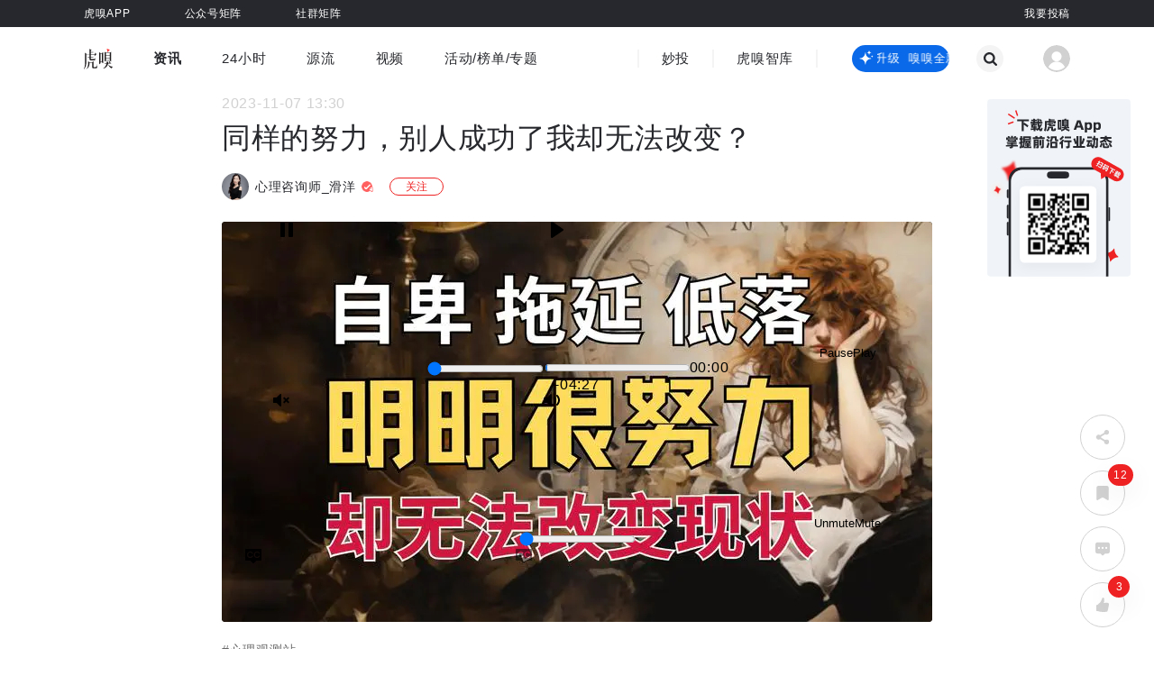

--- FILE ---
content_type: text/css; charset=utf-8
request_url: https://s2-www.huxiucdn.com/_nuxt/index.C1SvW586SDju.css
body_size: 1673
content:
.header-top-content[data-v-432e93b3]{background-color:var(--c-27282d);position:relative}.header-top-content .content-wrapper[data-v-432e93b3]{margin:0 auto;width:1094px}.header-top-content a[data-v-432e93b3]{color:var(--c-fff);position:relative}.header-top-content ul[data-v-432e93b3]{position:relative;z-index:560}.header-top-content ul li[data-v-432e93b3]{font-size:12px;line-height:30px;list-style:none;margin:0 30px;overflow:hidden}.header-top-content ul li[data-v-432e93b3]:first-of-type{margin-left:0}.header-top-content ul .header-top-list__link[data-v-432e93b3]{color:var(--c-fff);display:inline-block;overflow:hidden;position:relative;vertical-align:top}.header-top-content ul .header-top-list__link.c-b0f762[data-v-432e93b3]{color:#b0f762}.header-top-content ul .header-top-list__link.c-dac4e8[data-v-432e93b3]{color:#dac4e8;font-weight:600}.header-top-content__officialAcct a[data-v-432e93b3]{position:relative}.header-top-content__officialAcct__content[data-v-432e93b3]{align-items:center;color:#d1d1d1;cursor:pointer;display:flex;font-size:0;height:0;opacity:0;overflow:hidden;position:absolute;text-align:left;top:30px;transition:all .5s ease;z-index:540}.header-top-content__officialAcct__content div[data-v-432e93b3]{display:inline-block;margin:0 30px;text-align:center}.header-top-content__officialAcct__content div[data-v-432e93b3]:first-child{margin-left:0}.header-top-content__officialAcct__content p[data-v-432e93b3]{font-size:12px;line-height:28px;text-align:center;white-space:nowrap}.header-top-content__officialAcct__content-2[data-v-432e93b3]{transform:translate(-226px)}.header-top-content__officialAcct__content-2 div[data-v-432e93b3]{margin:0 15px}.header-top-content__rightInfo[data-v-432e93b3]{margin:0!important;position:absolute;right:0;top:0}.header-top-content__rightInfo a[data-v-432e93b3]{margin-right:60px}.header-top-content__rightInfo a[data-v-432e93b3]:last-child{margin-right:0}.header-top-content-red[data-v-432e93b3]{background-color:#f34641}.placeholder-w[data-v-432e93b3]{background-color:var(--c-27282d);cursor:pointer;height:0;position:absolute;top:30px;transition:all .5s ease;width:100%;z-index:535}.placeholder-w-red[data-v-432e93b3]{background-color:#f34641}.header-top-content__officialAcct__content.show[data-v-432e93b3],.placeholder-w.show[data-v-432e93b3]{height:120px;opacity:1;overflow:inherit;padding:17px 0 5px}.nav-default[data-v-df65bb67]{width:100%}nav[data-v-df65bb67]{background:var(--c-fff)}.search[data-v-df65bb67],.search.home-search[data-v-df65bb67]{top:100px}.search[data-v-df65bb67]{background-color:var(--c-fff);bottom:0;height:0;opacity:0;position:absolute;transition:all .5s ease;width:100%;z-index:-1}.search__content[data-v-df65bb67]{display:none}.search.active[data-v-df65bb67]{top:78px}.search.transitionShow[data-v-df65bb67]{display:block;height:auto;opacity:1;padding-bottom:100px;padding-top:50px;position:fixed;z-index:505}.search.transitionShow .search__content[data-v-df65bb67]{display:block}.nav-top[data-v-df65bb67]{margin:0 auto;padding:17px 0;position:relative;width:1094px}.nav-top__logo .hx-logo[data-v-df65bb67]{height:23px;margin-right:45px;vertical-align:middle;width:32px}.nav-top-list__li[data-v-df65bb67]{font-size:15px;line-height:36px;margin-right:45px;position:relative;transition:.1s}.nav-top-list__li[data-v-df65bb67]:last-of-type{margin-right:0}.nav-top-list__li a.first-menus-link[data-v-df65bb67]{color:var(--c-27282d);cursor:pointer}.nav-top-list__li.firstMenu--active a.first-menus-link[data-v-df65bb67],.nav-top-list__li:hover a.first-menus-link[data-v-df65bb67]{font-weight:700}.nav-top-list__li[data-v-df65bb67]:hover{text-decoration:underline;text-underline-offset:2px}.nav-top-list .club__msg[data-v-df65bb67]{background:var(--c-red);border-radius:50%;display:inline-block;height:8px;position:absolute;right:-6px;top:5px;width:8px}.nav-top__left[data-v-df65bb67]{flex:1}.nav-top__center[data-v-df65bb67]{border-left:2px solid var(--c-f4);border-right:2px solid var(--c-f4);height:20px;justify-content:center;line-height:20px;margin-left:70px}.nav-top__center .nav-top-link[data-v-df65bb67]{color:var(--c-27282d);font-size:15px;margin:0 25px;position:relative}.nav-top__center .nav-top-link[data-v-df65bb67]:hover{font-weight:700;text-decoration:underline;text-underline-offset:2px}.nav-top__center .line[data-v-df65bb67]{background-color:var(--c-f4);height:20px;width:2px}.nav-top__right[data-v-df65bb67]{align-items:center;justify-content:flex-end;padding-left:38px}.nav-top__right .ai-box[data-v-df65bb67]{align-items:center;background-color:var(--c-blue-2);border-radius:15px;box-sizing:border-box;cursor:pointer;display:flex;height:30px;justify-content:space-between;padding-left:7px;width:108px}.nav-top__right .ai-box .xiuxiu-logo[data-v-df65bb67]{fill:var(--c-fff)}.nav-top__right .ai-box .ai-text[data-v-df65bb67]{height:18px;overflow:hidden;position:relative;width:80px}@keyframes aiText-df65bb67{0%{transform:translate(0)}to{transform:translate(-50%)}}.nav-top__right .ai-box .ai-text .ai-text-p[data-v-df65bb67]{animation:aiText-df65bb67 3s linear infinite;color:var(--c-fff);font-size:13px;height:18px;left:0;line-height:18px;position:absolute;top:0;white-space:nowrap;width:auto}.nav-top__right .ai-box .ai-text .ai-text-p span[data-v-df65bb67]{padding-right:10px}.nav-top__right .search-icon-container[data-v-df65bb67]{align-items:center;background-color:var(--c-f4);border-radius:100%;display:flex;height:30px;justify-content:center;width:30px}.nav-top__right .search-icon-container .close-btn[data-v-df65bb67],.nav-top__right .search-icon-container .search-btn[data-v-df65bb67]{color:var(--c-27282d);height:15px;width:15px}.nav-top__right .search-icon-container[data-v-df65bb67]:hover{background-color:var(--c-27282d)}.nav-top__right .search-icon-container:hover .close-btn[data-v-df65bb67],.nav-top__right .search-icon-container:hover .search-btn[data-v-df65bb67]{color:var(--c-fff)}.nav-top__right .search-box[data-v-df65bb67]{margin-left:30px}.nav-top__right .avatar[data-v-df65bb67]{display:inline-block;height:30px;margin-left:44px;position:relative;vertical-align:middle;width:30px;z-index:520}.nav-top__right .avatar .avatar-icon[data-v-df65bb67]{border-radius:50%;color:#d1d1d1;height:30px;width:30px}.nav-top__right .avatar .hx-icon[data-v-df65bb67]{height:14px;width:14px}.nav-top__right .avatar .vip-icon[data-v-df65bb67]{bottom:0;display:none;position:absolute;right:-6px}.nav-top__right .avatar .vip-icon.show[data-v-df65bb67]{display:block}.nav-top__right .header-user-menu-wrap[data-v-df65bb67]{background:transparent;left:50%;margin-left:-55px;padding-top:12px;position:absolute;text-align:center;top:28px;width:110px}.nav-top__right .header-user-menu-wrap a[data-v-df65bb67],.nav-top__right .header-user-menu-wrap span[data-v-df65bb67]{background:#f4f4f4;color:var(--c-27282d);display:block;font-size:14px;height:36px;line-height:36px;position:relative;transition:all .5s ease;width:100%}.nav-top__right .header-user-menu-wrap a .red-msg-sign[data-v-df65bb67],.nav-top__right .header-user-menu-wrap span .red-msg-sign[data-v-df65bb67]{align-items:center;background-color:#f1403c;border-radius:8px;color:var(--c-fff);display:flex;font-size:12px;left:80px;letter-spacing:0;line-height:16px;min-width:16px;padding:0 4px;position:absolute;top:2px}.nav-top__right .header-user-menu-wrap span[data-v-df65bb67]:first-child{border-top-left-radius:4px;border-top-right-radius:4px}.nav-top__right .header-user-menu-wrap span[data-v-df65bb67]:last-child{border-bottom-left-radius:4px;border-bottom-right-radius:4px}.nav-top__right .header-user-menu-wrap a[data-v-df65bb67]:hover,.nav-top__right .header-user-menu-wrap span[data-v-df65bb67]:hover{background:#eaeaea}.nav-dropdown-content__link[data-v-df65bb67]{color:#999;display:block;overflow:hidden;position:relative}.nav-dropdown-content__link .logo-img[data-v-df65bb67]{height:24px;margin-bottom:5px;vertical-align:middle;width:24px}.nav-dropdown-content__link.cur-menu-color[data-v-df65bb67],.nav-dropdown-content__link[data-v-df65bb67]:hover{color:var(--c-27282d)}.nav-dropdown-content__link[data-v-df65bb67]:hover{text-decoration:underline;text-underline-offset:2px}.nav-home .nav-bottom-list[data-v-df65bb67]{top:100px}.nav-bottom-list[data-v-df65bb67]{background:var(--c-fff);height:0;left:0;overflow:hidden;position:fixed;top:100px;transition:all .5s ease;width:100%;z-index:1}.nav-bottom-list .second-menus-ul[data-v-df65bb67]{background:var(--c-fff);display:flex;font-size:15px;line-height:42px;padding:0 200px 10px 0}.nav-bottom-list .second-menus-ul li[data-v-df65bb67]{margin-right:45px;min-width:60px;text-align:center}.nav-bottom-list .second-menus-ul li[data-v-df65bb67]:first-of-type{min-width:10px}.nav-bottom-list .second-menus-center[data-v-df65bb67]{justify-content:center}.nav-bottom-list .second-menus-center .pointer[data-v-df65bb67]:last-of-type{margin-right:180px}.channel-menus-ul[data-v-df65bb67]{display:flex;padding:0 190px 16px 0;transition:all .2s ease}.channel-menus-ul .channel-menus-all-wrap[data-v-df65bb67]{margin-right:60px}.channel-menus-ul .channel-menus-other-wrap[data-v-df65bb67]{display:grid;flex:1;grid-template-columns:1fr 1fr 1fr 1fr 1fr 1fr 1fr}.channel-menus-ul li[data-v-df65bb67]{font-size:14px;line-height:20px;margin-bottom:10px}.nav-bottom-list.show[data-v-df65bb67]{box-shadow:0 5px 5px 1px #00000006;z-index:500}.icon-triangle-down[data-v-df65bb67]{font-size:6px;line-height:30px;margin-top:-.5em;position:absolute;right:0;top:50%;transition:transform .2s;width:6px}.channel-menu .icon-triangle-down[data-v-df65bb67]{color:var(--c-27282d);transform:rotate(180deg)}.logout-slide-fade-enter-from[data-v-df65bb67],.logout-slide-fade-leave-to[data-v-df65bb67]{opacity:0;transform:translateY(-20px)}.logout-slide-fade-enter-active[data-v-df65bb67],.logout-slide-fade-leave-active[data-v-df65bb67]{transition:all .2s ease}.logout-slide-fade-enter-to[data-v-df65bb67],.logout-slide-fade-leave-from[data-v-df65bb67]{opacity:1;transform:translateY(0)}.header-content[data-v-a689bdc7]{position:fixed;transition:all .2s ease-out;width:100%;z-index:560}.placeholder-height[data-v-a689bdc7]{background:transparent;height:100px;transition:all .2s ease-out}@media screen and (max-width:1094px){.header-content[data-v-a689bdc7]{position:relative}.placeholder-height[data-v-a689bdc7]{height:0}}


--- FILE ---
content_type: text/css; charset=utf-8
request_url: https://s2-www.huxiucdn.com/_nuxt/AdBanner.CyqVsI4vMy43.css
body_size: 144
content:
.banner-ad-wrap{border-radius:4px;position:relative;width:100%}.banner-ad-wrap .banner-ad-a{border-radius:4px;display:block;height:100%;overflow:hidden;width:100%}.banner-ad-wrap .banner-ad-img{height:100%;-o-object-fit:cover;object-fit:cover;width:100%}.banner-ad-wrap .subscript-p{bottom:-14px;color:#999;font-size:12px;line-height:14px;position:absolute;right:0;z-index:20}.ad-subscript-left .banner-ad-wrap .subscript-p{background:#00000080;border-radius:10px;bottom:revert;color:#fff;left:8px;line-height:1;padding:2px 5px;right:revert;top:8px}.ad-mt-24 .banner-ad-wrap{margin-top:24px}.ad-mt-40 .banner-ad-wrap{margin-top:40px}.ad-mt-70 .banner-ad-wrap{margin-top:70px}.ad-mb-24 .banner-ad-wrap{margin-bottom:24px}.ad-mb-10 .banner-ad-wrap{margin-bottom:10px}.ad-mb-16 .banner-ad-wrap{margin-bottom:16px}.ad-h-75 .banner-ad-wrap{height:75px}.ad-h-70 .banner-ad-wrap{height:70px}.ad-h-205 .banner-ad-wrap{height:205px}.ad-h-255 .banner-ad-wrap{height:255px}.ad-h-67 .banner-ad-wrap{height:67px}.ad-h-54 .banner-ad-wrap{height:54px}.ad-h-74 .banner-ad-wrap{height:74px}.ad-h-290 .banner-ad-wrap{height:290px}.ad-w-1020 .banner-ad-wrap{width:1020px}.ad-w-1076 .banner-ad-wrap{width:1076px}.ad-w-788 .banner-ad-wrap{width:788px}.ad-w-1074 .banner-ad-wrap{width:1074px}.ad-h-191 .banner-ad-wrap{height:191px}.ad-w-815 .banner-ad-wrap{width:815px}.ad-w-1094 .banner-ad-wrap{width:1094px}.ad-mb-48 .banner-ad-wrap{margin-bottom:48px}


--- FILE ---
content_type: text/javascript; charset=utf-8
request_url: https://s2-www.huxiucdn.com/_nuxt/TOpvYG9fFtCE.js
body_size: 6689
content:
var re=Object.defineProperty;var ce=(n,s,t)=>s in n?re(n,s,{enumerable:!0,configurable:!0,writable:!0,value:t}):n[s]=t;var Z=(n,s,t)=>ce(n,typeof s!="symbol"?s+"":s,t);import{a as T,a4 as Q,E as se,c as f,o as p,u as C,C as L,e as b,l as _,i as E,j as N,K as R,L as Y,H as A,_ as M,f as K,b as G,n as P,r as q,w as de,m as ne,T as ue,N as V,M as ge,P as _e,af as he,O as me,g as pe,I as fe,D as z}from"./CEQBe6mF9GEm.js";import{a as ve,u as oe}from"./Dks02PTlgqXo.js";import{A as X}from"./rTtR4GMssQsY.js";import{r as ae,u as ie,a as le}from"./BRd9CtCDsfaN.js";import{d as we}from"./D2_tqRdCBJ7w.js";import{r as ye,t as j}from"./DRhRa0DA.js";import{_ as ke}from"./BWPYpd9BKAsC.js";const Se=["id","innerHTML"],Ce=T({__name:"Markdown",props:{content:{},contentId:{},allSourceList:{},isHandleMoveEvent:{type:Boolean,default:!0}},setup(n){const s=n,t=Q(s,"content"),e=Q(s,"allSourceList"),{renderedContent:a}=ve(t,e),m=u=>{const h=u.target;h.src=X};return se(()=>{(()=>{const h=document.querySelectorAll(".js-markdown-source-icon");if(h.length)for(const o of h)o.dataset.fallbackBound||(o.addEventListener("error",m),o.dataset.fallbackBound="true")})()}),(u,h)=>(p(),f("div",{id:`js-hx-markdown-${u.contentId}`,class:"js-hx-markdown hx-markdown",innerHTML:C(a)},null,8,Se))}}),Ee={class:"news-sources__icons"},be=["src","alt","onError"],xe={class:"news-sources__text"},De=T({__name:"SourceList",props:{newsSourceList:{},maxLength:{}},emits:["emitShowNewsSourceListDialog"],setup(n,{emit:s}){const t=s,e=n,{handleListImageError:a,initImageUrlList:m}=oe({defaultImgUrl:X,imgKey:"logo_url"}),u=L(m(e.newsSourceList)),h=()=>{t("emitShowNewsSourceListDialog",e.newsSourceList)};return(o,i)=>{const c=ae;return C(u).length>0?(p(),f("div",{key:0,class:"news-sources",onClick:h},[_("div",Ee,[E(c,null,{default:N(()=>[(p(!0),f(R,null,Y(C(u).slice(0,o.maxLength),(y,d)=>(p(),f("img",{key:d,src:y.logo_url,alt:y.title,class:"show-img",onError:()=>C(a)(d,C(u))},null,40,be))),128))]),_:1})]),_("span",xe,A(C(u).length)+" 来源",1)])):b("",!0)}}}),Le=M(De,[["__scopeId","data-v-4a70aebb"]]),$e={class:"ai-eldrawer-wrapper"},Ie={class:"drawer-body"},Te={class:"drawer-body-header"},Re={class:"drawer-body-content"},Me={class:"drawer-body-footer"},Ae=T({__name:"Drawer",props:{isShowElDrawer:{type:Boolean}},emits:["handleElDrawerClosed"],setup(n,{emit:s}){const t=s,e=()=>{t("handleElDrawerClosed")};return(a,m)=>(p(),f("div",$e,[E(C(we),{"model-value":a.isShowElDrawer,"with-header":!1,size:500,"destroy-on-close":!0,"body-class":"ai-el-drawer-body",class:"el-drawer-content-box",onClosed:e},{default:N(()=>[_("div",Ie,[_("div",Te,[K(a.$slots,"header",{},void 0,!0)]),_("div",Re,[K(a.$slots,"content",{},void 0,!0)]),_("div",Me,[K(a.$slots,"footer",{},void 0,!0)])])]),_:3},8,["model-value"])]))}}),Ne=M(Ae,[["__scopeId","data-v-9b660f4f"]]),Pe={class:"source-dialog__list"},He=["onClick"],Be={class:"source-item__content"},Ue={class:"source-item__title"},Fe={class:"source-item__bottom"},qe=["src","alt","onError"],Ke={class:"source-item__url"},Ve=T({__name:"SourceListDialog",setup(n,{expose:s}){const t=L(!1),e=L([]),{handleListImageError:a,initImageUrlList:m}=oe({defaultImgUrl:X,imgKey:"logo_url"});s({toShowNewsSourceListDialog:i=>{e.value=m(i),t.value=!0}});function h(){t.value=!1,e.value=[]}const o=i=>{i.url&&window.open(i.url,"_blank")};return(i,c)=>{const y=q("hx-icon"),d=ae;return p(),G(d,null,{default:N(()=>[E(Ne,{"is-show-el-drawer":C(t),class:"source-dialog",onHandleElDrawerClosed:h},{header:N(()=>[c[0]||(c[0]=_("div",{class:"source-dialog__header"},"信息源",-1)),E(y,{"icon-class":"close",class:"close-icon",onClick:h})]),content:N(()=>[_("div",Pe,[(p(!0),f(R,null,Y(C(e),(r,g)=>(p(),f("div",{key:g,class:P(["source-item",{pointer:r.url}]),onClick:v=>o(r)},[_("div",Be,[_("div",Ue,A(r.title),1),_("div",Fe,[_("img",{src:r.logo_url,alt:r.title,class:"source-item__logo",onError:()=>C(a)(g,C(e))},null,40,qe),_("span",Ke,A(r.site_name),1)])])],10,He))),128))])]),_:1},8,["is-show-el-drawer"])]),_:1})}}}),ze=M(Ve,[["__scopeId","data-v-15b67ae3"]]),We={key:0,class:"message-q"},Ye={class:P(["message-a"])},Ge={key:0,class:"message-a__thinking-view"},Xe={key:0,class:"message-a__thinking-loading"},Je={key:1,class:"message-a__thinking-txt-wrapper"},Oe={class:"message-a__thinking-txt message-a__thinking-txt--placeholder"},Ze={key:2,class:"message-wrap__operate-wrap"},Qe={class:"message-wrap__operate-item message-wrap__operate-item-copy"},je={class:"message-wrap__operate-item message-wrap__operate-item-agree"},et={class:"message-wrap__operate-item message-wrap__operate-item-disagree"},tt=T({__name:"AiMessageWrap",props:{streamData:{},isMultiRound:{}},setup(n){const{$message:s}=ie(),t=n,e=L([]);de(()=>t.streamData,i=>{e.value=i},{immediate:!0});const a=L(null),m=i=>{var c;(c=a.value)==null||c.toShowNewsSourceListDialog(i)},u=async i=>{if(typeof navigator<"u"&&navigator.clipboard&&navigator.clipboard.writeText)try{await navigator.clipboard.writeText(i),s({type:"success",message:"复制成功"})}catch(c){console.error("复制失败",c)}else{const c=document.createElement("textarea");c.value=i,c.setAttribute("readonly",""),c.style.position="absolute",c.style.left="-9999px",document.body.appendChild(c),c.select();try{document.execCommand("copy"),s({type:"success",message:"复制成功"})}catch(y){console.error("复制失败",y)}document.body.removeChild(c)}},h=i=>{e.value[i].isAgree||e.value[i].isDisAgree||(e.value[i].isAgree=!0)},o=i=>{e.value[i].isDisAgree||e.value[i].isAgree||(e.value[i].isDisAgree=!0)};return(i,c)=>{const y=q("hx-icon");return p(),f(R,null,[_("div",{class:"message-wrap",style:ne({marginBottom:i.isMultiRound===2?"0":"90px"})},[(p(!0),f(R,null,Y(C(e),(d,r)=>(p(),f(R,{key:d.content_id},[d.title?(p(),f("div",We,A(d.title),1)):b("",!0),_("div",Ye,[d.isThinking||d.isShowThinkingLoading?(p(),f("div",Ge,[d.isShowThinkingLoading?(p(),f("div",Xe,c[0]||(c[0]=[_("i",null,null,-1),_("i",null,null,-1),_("i",null,null,-1)]))):b("",!0),d.isThinking?(p(),f("div",Je,[_("span",Oe,A(d.thinkingTxt),1),E(ue,{name:"flip-text",mode:"out-in"},{default:N(()=>[(p(),f("span",{key:d.thinkingTxt,class:"message-a__thinking-txt message-a__thinking-txt--visible"},A(d.thinkingTxt),1))]),_:2},1024)])):b("",!0)])):b("",!0),E(Ce,{content:d.content,"content-id":d.content_id,"all-source-list":d.source_list||[]},null,8,["content","content-id","all-source-list"])]),d.done&&d.source_list&&d.source_list.length>0?(p(),G(Le,{key:1,"news-source-list":d.source_list,"max-length":3,onEmitShowNewsSourceListDialog:m},null,8,["news-source-list"])):b("",!0),d.done?(p(),f("div",Ze,[_("div",Qe,[E(y,{"icon-class":"ai-copy",class:"message-wrap__copy-icon",onClick:g=>u(d.content)},null,8,["onClick"])]),_("div",je,[E(y,{"icon-class":"operate-agree",class:P(["message-wrap__agree-icon",{active:d.isAgree}]),onClick:g=>h(r)},null,8,["class","onClick"])]),_("div",et,[E(y,{"icon-class":"operate-disagree",class:P(["message-wrap__disagree-icon",{active:d.isDisAgree}]),onClick:g=>o(r)},null,8,["class","onClick"])])])):b("",!0)],64))),128)),c[1]||(c[1]=_("div",{class:"message-wrap__empty js-scroll-empty-view"},null,-1))],4),E(ze,{ref_key:"newsSourceListDialogRef",ref:a},null,512)],64)}}}),st=M(tt,[["__scopeId","data-v-5aad996c"]]),nt={key:3,class:"message-bar-button loading"},ot=T({__name:"AiButtonStatus",props:{status:{type:String,default:"init"},questionContent:{type:String,default:""}},emits:["clickSend","clickRetry","clickStop"],setup(n,{emit:s}){const t=n,e=s,a=()=>{e("clickSend")},m=()=>{e("clickRetry")},u=()=>{e("clickStop")};return(h,o)=>{const i=q("hx-icon");return p(),f(R,null,[t.status==="init"?(p(),f("div",{key:0,class:"message-bar-button",style:ne({color:t.questionContent.trim()!=""?"#fff":"",backgroundColor:t.questionContent.trim()!=""?"#0969e8":""}),onClick:o[0]||(o[0]=V(c=>a(),["stop"]))},[E(i,{"icon-class":"ai-send-icon",class:"message-bar-button__icon"})],4)):b("",!0),t.status==="streaming"?(p(),f("div",{key:1,class:"message-bar-button streaming",onClick:o[1]||(o[1]=V(c=>u(),["stop"]))},o[3]||(o[3]=[_("div",null,null,-1)]))):b("",!0),t.status==="retry"?(p(),f("div",{key:2,class:"message-bar-button",onClick:o[2]||(o[2]=V(c=>m(),["stop"]))},[E(i,{"icon-class":"reply",class:"message-bar-button__icon"})])):b("",!0),t.status==="loading"?(p(),f("div",nt,o[4]||(o[4]=[_("i",null,null,-1),_("i",null,null,-1),_("i",null,null,-1)]))):b("",!0)],64)}}}),at=M(ot,[["__scopeId","data-v-783d8927"]]),it={class:"message-bar__left"},lt=["placeholder","rows"],rt=T({__name:"AiMessageBar",props:{isSend:{type:Boolean},className:{},placeholder:{},rows:{},streamState:{},logParams:{}},emits:["send","stop"],setup(n,{expose:s,emit:t}){const e=n,a=ie().$track,m=L(""),u=L(null),h=t,o=()=>{var g,v,D,S;const r=ye.getRouterHistoryBack()||document.referrer;a.click({isHref:!1,logParams:{pre_page:((g=e.logParams)==null?void 0:g.prePage)||j(r),cur_page:((v=e.logParams)==null?void 0:v.curPage)||j(window.location.href),param:{customize:{question:m.value,page_position:"提问",tracking_id:(D=e.logParams)==null?void 0:D.trackingId,date:(S=e.logParams)==null?void 0:S.date}}}}),m.value.trim()!==""&&(h("send",m.value),d())},i=r=>{e.streamState!=="streaming"&&(r.shiftKey||(r.preventDefault(),o()))},c=()=>{h("stop")},y=()=>{const r=u.value;if(!r)return;r.style.height="";let g=parseFloat(getComputedStyle(r).lineHeight);isNaN(g)&&(g=24);const v=Math.round(r.scrollHeight/g);v>4?(r.style.height=`${4*g}px`,r.style.overflowY="auto"):v>3?(r.style.height=`${v*g}px`,r.style.overflowY="hidden"):e.isSend?(r.style.height=`${v*g}px`,r.style.overflowY="hidden"):(r.style.height="",r.style.overflowY="hidden")},d=()=>{m.value="";const r=u.value;r&&(r.style.height="",r.style.overflowY="hidden")};return s({resetTextarea:d}),(r,g)=>(p(),f("div",{class:P(["message-bar",e.className])},[_("div",it,[ge(_("textarea",{ref_key:"aiTextareaRef",ref:u,"onUpdate:modelValue":g[0]||(g[0]=v=>me(m)?m.value=v:null),class:"message-bar__left__textarea",placeholder:r.placeholder,rows:e.rows,onInput:y,onKeydown:g[1]||(g[1]=he(v=>i(v),["enter"]))},null,40,lt),[[_e,C(m)]])]),E(at,{status:e.streamState,"question-content":C(m),onClickSend:g[2]||(g[2]=v=>o()),onClickRetry:g[3]||(g[3]=v=>o()),onClickStop:g[4]||(g[4]=v=>c())},null,8,["status","question-content"])],2))}}),ct=M(rt,[["__scopeId","data-v-eb2aa456"]]),dt={class:"stream-state"},ut={key:0,class:"stream-state__loading"},gt=T({__name:"StreamState",props:{status:{}},emits:["emitClickStreaming","emitClickRetry"],setup(n,{emit:s}){const t=n,e=s,a=()=>{e("emitClickStreaming")},m=()=>{e("emitClickRetry")};return(u,h)=>{const o=q("hx-icon");return p(),f("div",dt,[t.status==="loading"?(p(),f("div",ut,h[0]||(h[0]=[_("i",null,null,-1),_("i",null,null,-1),_("i",null,null,-1)]))):t.status==="streaming"?(p(),f("div",{key:1,class:"stream-state__streaming",onClick:a},h[1]||(h[1]=[_("i",null,null,-1)]))):t.status==="retry"?(p(),f("div",{key:2,class:"stream-state__retry",onClick:m},[E(o,{"icon-class":"reply",style:{"font-size":"30px"}})])):b("",!0)])}}}),_t=M(gt,[["__scopeId","data-v-d4baab30"]]);async function ht(n,s){const t=n.getReader();let e;for(;!(e=await t.read()).done;)s(e.value)}function mt(n){let s,t,e,a=!1;return function(u){s===void 0?(s=u,t=0,e=-1):s=ft(s,u);const h=s.length;let o=0;for(;t<h;){a&&(s[t]===10&&(o=++t),a=!1);let i=-1;for(;t<h&&i===-1;++t)switch(s[t]){case 58:e===-1&&(e=t-o);break;case 13:a=!0;case 10:i=t;break}if(i===-1)break;n(s.subarray(o,i),e),o=t,e=-1}o===h?s=void 0:o!==0&&(s=s.subarray(o),t-=o)}}function pt(n,s,t){let e=ee();const a=new TextDecoder;return function(u,h){if(u.length===0)t==null||t(e),e=ee();else if(h>0){const o=a.decode(u.subarray(0,h)),i=h+(u[h+1]===32?2:1),c=a.decode(u.subarray(i));switch(o){case"data":e.data=e.data?e.data+`
`+c:c;break;case"event":e.event=c;break;case"id":n(e.id=c);break;case"retry":const y=parseInt(c,10);isNaN(y)||s(e.retry=y);break}}}}function ft(n,s){const t=new Uint8Array(n.length+s.length);return t.set(n),t.set(s,n.length),t}function ee(){return{data:"",event:"",id:"",retry:void 0}}var vt=function(n,s){var t={};for(var e in n)Object.prototype.hasOwnProperty.call(n,e)&&s.indexOf(e)<0&&(t[e]=n[e]);if(n!=null&&typeof Object.getOwnPropertySymbols=="function")for(var a=0,e=Object.getOwnPropertySymbols(n);a<e.length;a++)s.indexOf(e[a])<0&&Object.prototype.propertyIsEnumerable.call(n,e[a])&&(t[e[a]]=n[e[a]]);return t};const W="text/event-stream",wt=1e3,te="last-event-id";function yt(n,s){var{signal:t,headers:e,onopen:a,onmessage:m,onclose:u,onerror:h,openWhenHidden:o,fetch:i}=s,c=vt(s,["signal","headers","onopen","onmessage","onclose","onerror","openWhenHidden","fetch"]);return new Promise((y,d)=>{const r=Object.assign({},e);r.accept||(r.accept=W);let g;function v(){g.abort(),document.hidden||U()}o||document.addEventListener("visibilitychange",v);let D=wt,S=0;function I(){document.removeEventListener("visibilitychange",v),window.clearTimeout(S),g.abort()}t==null||t.addEventListener("abort",()=>{I(),y()});const H=i??window.fetch,B=a??kt;async function U(){var F;g=new AbortController;try{const k=await H(n,Object.assign(Object.assign({},c),{headers:r,signal:g.signal}));await B(k),await ht(k.body,mt(pt(l=>{l?r[te]=l:delete r[te]},l=>{D=l},m))),u==null||u(),I(),y()}catch(k){if(!g.signal.aborted)try{const l=(F=h==null?void 0:h(k))!==null&&F!==void 0?F:D;window.clearTimeout(S),S=window.setTimeout(U,l)}catch(l){I(),d(l)}}}U()})}function kt(n){const s=n.headers.get("content-type");if(!(s!=null&&s.startsWith(W)))throw new Error(`Expected content-type to be ${W}, Actual: ${s}`)}const St=()=>{let n=null,s=!1;const t=L({status:"init"}),e=o=>{t.value.status=o},a=(o,i)=>{var c;m(),e("retry"),(c=i.onError)==null||c.call(i,o)},m=()=>{s=!1,n&&(n.abort(),n=null)},u=(o,i)=>{const{method:c="POST",headers:y,body:d,onMessage:r,onClose:g,onOpen:v}=o,D=new URLSearchParams;return d&&(Object.entries(d).forEach(([I,H])=>{D.append(I,String(H))}),le().public.ENV_MODE==="development"&&D.append("inner_token","test-inner")),{method:c,headers:{...y},body:D,signal:i.signal,credentials:"include",openWhenHidden:!0,async onopen(S){if(s)if(S.ok)e("streaming"),v==null||v(S);else throw new Error(`请求失败: ${S.status} ${S.statusText}`)},onmessage(S){s&&(r==null||r(S))},onclose(){s&&(m(),g==null||g())},onerror(S){if(s)throw a(S,o),S}}};return{fetchState:t,startFetch:async o=>{s&&m(),s=!0;try{n=new AbortController;const i=u(o,n);await yt(o.url,i)}catch(i){if(!s)return;a(i,o)}},stopFetch:m,setFetchState:e}};var $=(n=>(n.LOADING="event.huxiu.loading",n.CITATION="event.huxiu.citation",n.CREATED="event.huxiu.created",n.CHUNK="response.output_text.delta",n.COMPLETED="event.huxiu.completed",n))($||{});const Ct=n=>n.type===$.LOADING,Et=n=>n.type===$.CITATION,bt=n=>n.type===$.COMPLETED,xt=n=>n.type===$.CHUNK,Dt=n=>n.type===$.CREATED;class Lt{constructor(){Z(this,"eventHandlerMap");this.eventHandlerMap=this.createEventHandlerMap()}processStreamEvent(s,t,e){try{const a=JSON.parse(t),m=this.eventHandlerMap.get(s);m?m(a,e):console.warn("Unknown event type:",s,a)}catch(a){console.error("Failed to parse event data:",a,t)}}createEventHandlerMap(){const s=new Map;return s.set($.LOADING,(t,e)=>{Ct(t)&&this.handleLoadingEvent(t,e)}),s.set($.CREATED,(t,e)=>{Dt(t)&&this.handleCreateEvent(t,e)}),s.set($.CHUNK,(t,e)=>{xt(t)&&this.handleChunkEvent(t,e)}),s.set($.CITATION,(t,e)=>{Et(t)&&this.handleCitationEvent(t,e)}),s.set($.COMPLETED,(t,e)=>{bt(t)&&this.handleCompletedEvent(t,e)}),s}}const $t={class:"ai-message-dialog-mask"},It={class:"ai-message-dialog__header"},Tt={class:"ai-message-dialog__content"},Rt=T({__name:"AiMessageDialog",props:{paramsObj:{},typeName:{},placeholder:{},isMultiRound:{},logParams:{}},emits:["closeDialog"],setup(n,{emit:s}){const t=le(),e=pe(()=>t.public.XIUXIU_URL),a=n,m=s,{fetchState:u,startFetch:h,setFetchState:o,stopFetch:i}=St(),c=L(!1),y=L(null),d=L([]),r=L(-1);class g extends Lt{handleLoadingEvent(l,w){l.loading.length<=0||(o("loading"),w&&(l.stop||(w.isThinking=!0,w.thinkingTxt=l.loading)))}handleCitationEvent(l,w){w&&w.source_list.push(...l.citations)}handleCreateEvent(l,w){w&&(w.knowledge_id=l.knowledge_id)}handleChunkEvent(l,w){if(!w)return;w.isThinking=!1,w.isShowThinkingLoading=!1,w.thinkingTxt="",o("streaming");const x=l.delta;x&&(w.content+=x,w.content_id===""&&(w.content_id=l.item_id),z(()=>{c.value||I()}))}handleCompletedEvent(l,w){o("init"),w&&(w.source_list=l.citations),z(()=>{c.value||I()})}}let v=null;se(()=>{var k;v=new g,o("loading"),c.value=!1,D(a.paramsObj.query,a.paramsObj),(k=y.value)==null||k.addEventListener("wheel",()=>{c.value=!0})}),fe(()=>{var k;v=null,(k=y.value)==null||k.removeEventListener("wheel",()=>{c.value=!1})});const D=async(k,l)=>{var J;c.value=!1,await z(()=>{I()}),u.value.status==="streaming"?(i(),B()):u.value.status==="retry"?d.value[r.value]={title:k,content:"",content_id:"",done:!1,source_list:[],knowledge_id:""}:(d.value.push({title:k,content:"",content_id:"",done:!1,source_list:[],knowledge_id:""}),r.value=d.value.length-1),o("loading");const w=d.value[r.value];w.isShowThinkingLoading=!0;const x={query:k,platform:"www",application:a.paramsObj.application,query_tag:0};a.isMultiRound===1?(x.knowledge_id=((J=d.value[d.value.length-2])==null?void 0:J.knowledge_id)||"",l!=null&&l.content&&(x.content=l.content),l!=null&&l.title&&(x.title=l.title),l!=null&&l.date&&(x.date=l.date),l!=null&&l.objectType&&(x.object_type=l.objectType,x.object_id=l.objectId),l!=null&&l.category&&(x.category=l.category)):a.isMultiRound===2&&(x.date=(l==null?void 0:l.date)||"",x.title=(l==null?void 0:l.title)||""),h({url:ke.hzk8sInstance.getAiKnowledgeSearchV2Url(),body:x,onMessage(O){v&&v.processStreamEvent(O.event,O.data,w)},onClose(){o("init"),B()}})},S=()=>{i(),o("init"),m("closeDialog")},I=()=>{const k=document.querySelector(".js-scroll-empty-view");k&&k.scrollIntoView({behavior:"smooth",block:"end"})},H=()=>{i(),o("init"),B()},B=()=>{const k=d.value[r.value];k&&(k.done=!0)},U=()=>{i(),o("init")},F=()=>{a.paramsObj.objectType==="8"&&window.open(e.value,"_blank")};return(k,l)=>{const w=q("hx-icon");return p(),f("div",$t,[_("div",{ref_key:"aiMessageDialogRef",ref:y,class:"ai-message-dialog"},[_("div",It,[_("span",{class:P(["ai-message-dialog__title",{"ai-message-dialog__title-click":a.paramsObj.objectType==="8"}]),onClick:F},A(a.typeName),3),E(w,{"icon-class":"close",class:"ai-message-dialog__close",onClick:S})]),_("div",Tt,[E(st,{"stream-data":C(d),"is-multi-round":k.isMultiRound},null,8,["stream-data","is-multi-round"])]),a.isMultiRound===1?(p(),f(R,{key:0},[E(ct,{ref:"messageBarRef","is-send":!0,"class-name":"message-bar__dialog ai-message-dialog__bottom",rows:1,"stream-state":C(u).status,placeholder:a.placeholder,"log-params":a.logParams,onSend:D,onStop:H},null,8,["stream-state","placeholder","log-params"]),l[0]||(l[0]=_("div",{class:"footer-tip"},"本内容由AI生成",-1))],64)):a.isMultiRound===2?(p(),f(R,{key:1},[C(u).status!=="init"?(p(),G(_t,{key:0,status:C(u).status,onEmitClickStreaming:U},null,8,["status"])):b("",!0)],64)):b("",!0)],512)])}}}),qt=M(Rt,[["__scopeId","data-v-f4852fbc"]]);export{qt as A};


--- FILE ---
content_type: text/javascript; charset=utf-8
request_url: https://s2-www.huxiucdn.com/_nuxt/CC1EzqC_BEjO.js
body_size: 22421
content:
const __vite__mapDeps=(i,m=__vite__mapDeps,d=(m.f||(m.f=["./DufvAZiiPQ45.js","./BRd9CtCDsfaN.js","./CEQBe6mF9GEm.js","./confirm-dialog.CQKLTUyeDtRF.css","./D2_tqRdCBJ7w.js","./Kp_JeCMM6dWO.js","./Dsbkj4xCvz-2.js","./D25l1s09J4-j.js","./hx-button.DQ92wmbAXsOt.css","./GRDXdJX7hcpQ.js","./hx-dialog.DnKYWp7Bt6at.css","./reason-dialog.BlkDtw9Pvhc2.css","./vendor-element-plus.DVSyGxCInalr.css","./hx-pagination.Dm9Sul3O7pyu.css","./DRhRa0DA.js","./Bw2fVBycjtVU.js","./hx-scroll-bottom-get-more.DjTyR6YVVBUs.css","./D6tnboM_audU.js","./prompt-dialog.Cb4ataOuU1Ik.css","./DQzL5rQDEJQu.js","./entry.DNFTD3KJUMbp.css","./AdBanner.CyqVsI4vMy43.css"])))=>i.map(i=>d[i]);
var Yt=Object.defineProperty;var Zt=(M,u,g)=>u in M?Yt(M,u,{enumerable:!0,configurable:!0,writable:!0,value:g}):M[u]=g;var Me=(M,u,g)=>Zt(M,typeof u!="symbol"?u+"":u,g);import{a as ea,_ as ta}from"./D25l1s09J4-j.js";import{u as ue,a as $e,r as dt}from"./BRd9CtCDsfaN.js";import{_ as Qe}from"./COjG-MJljKYu.js";import{U as aa}from"./BbFRG8DDDaS6.js";import{F as sa}from"./o_thBbXqT6Bn.js";import oa from"./Ch1Eu945_gC6.js";import{a as Z,c as i,e as p,o,l as a,K as G,L as oe,H as C,_ as te,C as r,E as Le,m as Ue,u as e,Q as K,n as E,b as W,j as X,i as I,O as Te,N as x,g as j,r as _e,M as ce,P as je,w as ia,D as xe,R as Re,T as nt,I as Ge,aj as pt,p as la,d as na,ay as ra}from"./CEQBe6mF9GEm.js";import{I as ca,S as ua,u as da}from"./nvnleccs340C.js";import{e as pa,f as ma,g as _a,h as rt,z as fa,i as ha}from"./D2_tqRdCBJ7w.js";import{_ as me}from"./BTfKuYDmNJ7j.js";import{u as ga}from"./DkU7o-OzV8Yl.js";import{_ as va}from"./DJ6vMeE1Zr0i.js";import{_ as Ae,T as Ee,c as mt,o as Ne,R as ya,b as _t,f as wa,h as ft,u as ht,e as ba,a as ka}from"./DRhRa0DA.js";import"./BWPYpd9BKAsC.js";import{_ as Da}from"./BnVD-z65wkZI.js";import{s as qe,d as Ia,e as Aa,i as $a,a as Ca}from"./rTtR4GMssQsY.js";import{s as gt,B as vt,h as ct,a as Sa,l as Ra,c as Ta,e as La,t as ja}from"./Kp_JeCMM6dWO.js";import{_ as Pa}from"./GRDXdJX7hcpQ.js";import{u as Xe}from"./CdaITrPo6tRE.js";import"./Dsbkj4xCvz-2.js";import{S as Ma,a as Na}from"./DOrUZQ6kvEMp.js";import{C as Ea}from"./BRhNVg4O6N3m.js";import{A as Ua}from"./TOpvYG9fFtCE.js";import{E as Oa}from"./DLXkyXpITJWW.js";import{u as Ha}from"./hKQXD9cCNQX1.js";import{D as Va,R as za,Q as Ba,S as qa,F as Fa,C as Wa,A as Ka}from"./DdsP8Bp5_E1E.js";import{_ as Qa}from"./DLT1QBFFP4ea.js";import{u as xa}from"./CzZfGJIHjOo0.js";import{u as Ga}from"./AaTTssFtgSz-.js";import"./WYMn8SpeUmbO.js";import"./CNM4AfhSB9jW.js";import"./iz7nHAiJSn6e.js";import"./Bw2fVBycjtVU.js";import"./D6tnboM_audU.js";import"./DQzL5rQDEJQu.js";import"./Dks02PTlgqXo.js";import"./x4xzJGgcx7KY.js";import"./D-5QI-XTOKCr.js";import"./Durp2dGJk9-P.js";import"./Bb11h-aqqtt7.js";const Xa={key:0,class:"admin-info-wrap left-data-wrap bg-f4"},Ja={style:{width:"43%"}},Ya={style:{width:"40%"},class:"text-center"},Za={style:{width:"15%"},class:"text-right"},es={class:"sum"},ts=Z({__name:"LeftPVData",props:{viewData:{}},setup(M){return(u,g)=>Object.keys(u.viewData.list).length>0?(o(),i("div",Xa,[a("ul",null,[g[0]||(g[0]=a("li",{class:"title"},"页面浏览次数",-1)),(o(!0),i(G,null,oe(u.viewData.list,(s,f)=>(o(),i("li",{key:f},[a("span",Ja,C(f),1),a("span",Ya,C(s),1),a("span",Za,C(u.viewData.sum===0?0:Math.round(s*100/u.viewData.sum))+"%",1)]))),128)),a("li",es,C(u.viewData.sum),1)])])):p("",!0)}}),as=te(ts,[["__scopeId","data-v-21bb0ba1"]]),ss={key:0,class:"admin-info-wrap left-data-wrap bg-f4"},os={key:0,class:"title"},is={style:{width:"50%"}},ls={style:{width:"35%"},class:"text-center"},ns={style:{width:"15%"},class:"text-right"},rs={key:1,class:"sum"},cs={key:2,class:"title"},us={key:0,class:"children-item"},ds={style:{width:"60%"}},ps={style:{width:"20%"}},ms={style:{width:"20%"}},_s={style:{width:"35%"},class:"text-center"},fs={style:{width:"15%"},class:"text-right"},hs={key:3,class:"sum"},gs=1663776e3,vs=Z({__name:"LeftPVDataNew",props:{viewData:{},viewDataSum:{},isVideoArticle:{},videoData:{},publishTime:{}},setup(M){const u=M,g=r(!1);return Le(()=>{g.value=Number(u.publishTime)-gs>0}),(s,f)=>s.viewData.length>0||s.videoData?(o(),i("div",ss,[a("ul",null,[s.isVideoArticle==="1"&&s.videoData?(o(),i("li",os," 视频播放人数 ")):p("",!0),(o(!0),i(G,null,oe(s.videoData,(l,n)=>(o(),i(G,null,[s.videoData&&s.isVideoArticle==="1"&&n!=="播放_总和"?(o(),i("li",{key:n},[a("span",is,C(n.split("播放_")[1]),1),a("span",ls,C(l),1),a("span",ns,C(s.videoData.播放_总和===0?0:Math.round(l*100/s.videoData.播放_总和))+"%",1)])):p("",!0)],64))),256)),s.videoData&&s.isVideoArticle==="1"&&s.videoData.hasOwnProperty("播放_总和")?(o(),i("li",rs,C(s.videoData.播放_总和),1)):p("",!0),s.viewData.length>0?(o(),i("li",cs," 页面浏览次数 ")):p("",!0),(o(!0),i(G,null,oe(s.viewData,(l,n)=>(o(),i(G,null,[s.viewData.length>0?(o(),i("li",{key:n},[a("span",{style:Ue([{width:"50%"},{cursor:l.children&&l.children.length>0&&e(g)?"pointer":""}]),class:"father-item"},[K(C(l.name)+" ",1),l.children&&l.children.length>0&&e(g)?(o(),i("div",us,[(o(!0),i(G,null,oe(l.children,(_,b)=>(o(),i("div",{key:b,class:"children-item-container"},[a("div",ds,C(_.name),1),a("div",ps,C(_.nums),1),a("div",ms,C(_.percent),1)]))),128))])):p("",!0)],4),a("span",_s,C(l.nums),1),a("span",fs,C(l.percent),1)])):p("",!0)],64))),256)),s.viewData.length>0?(o(),i("li",hs,C(s.viewDataSum),1)):p("",!0)])])):p("",!0)}}),ys=te(vs,[["__scopeId","data-v-7babdd67"]]),ws={key:0,class:"admin-info-wrap left-event-wrap"},bs=["data-title"],ks=["data-title"],Ds=Z({__name:"LeftEvent",props:{operate:{}},emits:["open-ignore-dialog"],setup(M,{emit:u}){const g=$e(),{$confirm:s}=ue(),f=u,l=M,n=()=>{window.open(g.public.ADMINX_URL+"/article/edit/"+l.operate.articleAid+".html","_blank")},_=()=>{l.operate.can_delete_article&&s({title:"删除功能，请前往 超管后台 操作",message:"前往管理后台"}).then(()=>{window.open(`${g.public.ADMINX_URL}/article`,"_blank")}).catch(()=>{console.log("cancel delete article")})},b=()=>{window.open(`${g.public.ADMINX_URL}/article/weixin_template_new/${l.operate.articleAid}?type=1`,"_blank")},c=()=>{f("open-ignore-dialog")};return(d,w)=>Object.keys(d.operate).length>0?(o(),i("ul",ws,[a("li",{class:E(["bg-f4 pointer",{disabled:!d.operate.can_edit_article}]),"data-title":d.operate.edit_message,onClick:n}," 编辑 ",10,bs),a("li",{class:E(["bg-f4 pointer",{disabled:!d.operate.can_delete_article}]),"data-title":d.operate.delete_message,onClick:_}," 删除 ",10,ks),a("li",{class:"bg-f4 pointer",onClick:b}," 微信模板 "),d.operate.articleStatus==="1"||d.operate.articleStatus==="3"||d.operate.articleStatus==="8"?(o(),i("li",{key:0,class:"bg-f4 pointer",onClick:w[0]||(w[0]=y=>c())}," 忽略 ")):p("",!0)])):p("",!0)}}),Is=te(Ds,[["__scopeId","data-v-7277dba7"]]),As={class:"dialog-recommend-collection"},$s={key:0},Cs=["onClick"],Ss=Z({__name:"CollectionDialog",props:{leftRecommendCollection:{},leftSelectedCollection:{},aid:{}},emits:["close-and-refresh-collection-dialog"],setup(M,{expose:u,emit:g}){const{loadElementPlusCSS:s}=ga();s();const f=M,l=g,{$message:n}=ue(),_=r(!1),b=r([]),c=r([]),d=r(!1),w=()=>{f.leftSelectedCollection.length>0&&(b.value=[],c.value=[],f.leftSelectedCollection.forEach(m=>{c.value.push(m.collection_id),b.value.push({collection_id:m.collection_id,name:m.name})})),_.value=!0},y=()=>{_.value=!1,c.value=[],b.value=[]},T=async m=>{if(m!==""){d.value=!0;try{const v=await me.articleInstance.fetchSearchCollectionList({keyword:m});v.success&&(b.value=v.data)}catch(v){console.log(v,"error in article/.components/dialog/CollectionDialog remoteMethod")}finally{d.value=!1}}else b.value=[]},R=()=>{if(c.value.length>5)return n({message:"最多选择5个文集",type:"error"}),!1},H=(m,v)=>{if(c.value.length>=5)return n({message:"最多选择5个",type:"error"}),!1;try{if(c.value.includes(m))return n({message:"该文集已在列表中",type:"error"}),!1}catch(A){console.log(A,"error in article/.components/dialog/CollectionDialog addCollectionToList")}c.value.push(m),b.value=[],b.value.push({collection_id:m,name:v})},B=async()=>{if(c.value.length>5)return n({message:"最多选择5个",type:"error"}),!1;try{const m=await me.articleInstance.fetchAddArticleForCollection({aid:f.aid,collection:c.value},{legacyArrayFormat:!0});m.success?(n({message:m.data.message,type:"success"}),_.value=!1,l("close-and-refresh-collection-dialog")):n({message:m.error.message,type:"error"})}catch(m){m&&n({message:m.toString(),type:"error"})}};return u({showDialog:w}),(m,v)=>(o(),W(e(ha),{locale:e(fa)},{default:X(()=>[I(e(pa),{modelValue:e(_),"onUpdate:modelValue":v[2]||(v[2]=A=>Te(_)?_.value=A:null),title:"关联文集",width:"800px","before-close":y,"append-to-body":""},{footer:X(()=>[a("span",null,[I(e(rt),{onClick:y},{default:X(()=>v[4]||(v[4]=[K("取 消",-1)])),_:1,__:[4]}),I(e(rt),{type:"primary",onClick:v[1]||(v[1]=A=>B())},{default:X(()=>v[5]||(v[5]=[K("保 存",-1)])),_:1,__:[5]})])]),default:X(()=>[v[6]||(v[6]=a("span",null,"文集：",-1)),I(e(ma),{modelValue:e(c),"onUpdate:modelValue":v[0]||(v[0]=A=>Te(c)?c.value=A:null),class:"dialog-select-ipt",multiple:"",filterable:"",remote:"","reserve-keyword":!1,placeholder:"请输入关键词","multiple-limit":5,"remote-method":T,loading:e(d),onChange:R},{default:X(()=>[(o(!0),i(G,null,oe(e(b),A=>(o(),W(e(_a),{key:A.collection_id,label:A.name,value:A.collection_id},null,8,["label","value"]))),128))]),_:1},8,["modelValue","loading"]),v[7]||(v[7]=a("span",null,"最多5个",-1)),a("div",As,[v[3]||(v[3]=a("span",{class:"dialog-recommend-collection-label"},"推荐文集：",-1)),m.leftRecommendCollection.length>0?(o(),i("div",$s,[(o(!0),i(G,null,oe(m.leftRecommendCollection,A=>(o(),i("div",{key:A.collection_id,class:"dialog-recommend-collection-item",onClick:x(J=>H(A.collection_id,A.name),["stop"])},C(A.name),9,Cs))),128))])):p("",!0)])]),_:1,__:[6,7]},8,["modelValue"])]),_:1},8,["locale"]))}}),Rs=te(Ss,[["__scopeId","data-v-52d7b40e"]]),Ts={class:"admin-info-wrap left-collection-wrap bg-f4"},Ls=["onClick"],js=Z({__name:"LeftCollection",props:{leftRecommendCollection:{},leftSelectedCollection:{},aid:{}},emits:["close-and-refresh-collection-dialog"],setup(M,{emit:u}){const g=u,s=r(!0),f=j(()=>$e().public.PC_URL),l=c=>{window.open(`${f.value}/collection/${c}`,"_blank")},n=r(),_=()=>{var c;s.value&&(s.value=!1,(c=n.value)==null||c.showDialog(),s.value=!0)},b=()=>{g("close-and-refresh-collection-dialog")};return(c,d)=>(o(),i(G,null,[a("div",Ts,[a("ul",null,[d[1]||(d[1]=a("li",null,"推荐关联文集：",-1)),(o(!0),i(G,null,oe(c.leftRecommendCollection,w=>(o(),i("li",{key:w.collection_id,class:"single-line-overflow collection-item",onClick:x(y=>l(w.collection_id),["stop"])},[a("span",{class:E({"collection-item-highlight":w.is_auto_related})},C(w.name),3)],8,Ls))),128)),a("li",null,[a("a",{href:"javascript:void(0);",onClick:d[0]||(d[0]=x(w=>_(),["stop"]))},"关联文集")])])]),I(Rs,{ref_key:"collectionDialogRef",ref:n,"left-recommend-collection":c.leftRecommendCollection,"left-selected-collection":c.leftSelectedCollection,aid:c.aid,onCloseAndRefreshCollectionDialog:b},null,8,["left-recommend-collection","left-selected-collection","aid"])],64))}}),Ps=te(js,[["__scopeId","data-v-9665d54c"]]),Ms={key:0,class:"author-status-container"},Ns={key:0,class:"author-status-header vertical-center"},Es={class:"author-status-header-item"},Us={class:"author-status-header-num"},Os={class:"author-status-header-item"},Hs={class:"author-status-header-num"},Vs={class:"author-status-header-item"},zs={class:"author-status-header-num"},Bs={class:"author-status-header-num"},qs={key:1,class:"author-status-content"},Fs={key:0,class:"author-status-content-item"},Ws={class:"author-status-content-message"},Ks={key:1,class:"author-status-content-item"},Qs=["innerHTML"],xs={key:0,class:"author-status-content-title"},Gs=["innerHTML"],Xs={key:2,class:"author-status-content-title"},Js=["innerHTML"],Ys=Z({__name:"AuthorStatus",props:{isAdmin:{type:Boolean},authorMemo:{},authorRemark:{},articleStatus:{},totalCount:{},passCount:{},passPercent:{},userRemark:{},isSelf:{type:Boolean},authorIgnoreList:{}},emits:["open-mark-dialog","open-appeal-article-dialog"],setup(M,{emit:u}){const g=u,s=()=>{g("open-mark-dialog")},f=()=>{g("open-appeal-article-dialog")};return(l,n)=>{const _=_e("hx-icon");return!l.isAdmin&&!l.authorMemo&&!l.authorRemark&&l.articleStatus!=="2"&&l.articleStatus!=="3"&&l.authorIgnoreList.length<=0?p("",!0):(o(),i("div",Ms,[l.isAdmin?(o(),i("div",Ns,[a("div",Es,[n[2]||(n[2]=K(" 投稿：",-1)),a("span",Us,C(l.totalCount),1)]),a("div",Os,[n[3]||(n[3]=K(" 通过：",-1)),a("span",Hs,C(l.passCount),1)]),a("div",Vs,[n[4]||(n[4]=K(" 通过率：",-1)),a("span",zs,C(l.passPercent)+"%",1)]),a("div",{class:"author-status-header-item pointer",onClick:n[0]||(n[0]=x(b=>s(),["stop"]))},[n[5]||(n[5]=K(" 备注：",-1)),I(_,{"icon-class":"edit",style:{"margin-right":"10px"}}),a("span",Bs,C(l.userRemark),1)])])):p("",!0),l.isAdmin||l.isSelf?(o(),i("div",qs,[l.authorMemo?(o(),i("div",Fs,[n[6]||(n[6]=K(" 作者联系方式：",-1)),a("span",Ws,C(l.authorMemo),1)])):p("",!0),l.authorRemark?(o(),i("div",Ks,[n[7]||(n[7]=K(" 作者留言：",-1)),a("span",{class:"author-status-content-message",innerHTML:l.authorRemark},null,8,Qs)])):p("",!0),(o(!0),i(G,null,oe(l.authorIgnoreList,(b,c)=>(o(),i("div",{key:c,class:"author-status-content-item"},[b.type==="1"?(o(),i("span",xs,"忽略原因：")):p("",!0),b.type==="1"?(o(),i("span",{key:1,class:"author-status-content-message",innerHTML:b.reason},null,8,Gs)):p("",!0),b.type!=="1"?(o(),i("span",Xs,"申诉理由：")):p("",!0),b.type!=="1"?(o(),i("span",{key:3,class:"author-status-content-message",innerHTML:b.reason},null,8,Js)):p("",!0)]))),128)),l.isSelf&&(l.articleStatus==="2"||l.articleStatus==="3")?(o(),i("div",{key:2,class:"author-status-btn pointer",onClick:n[1]||(n[1]=x(b=>f(),["stop"]))}," 申诉 ")):p("",!0)])):p("",!0)]))}}}),ut=te(Ys,[["__scopeId","data-v-766a9568"]]),Zs={class:"appeal-dialog-container"},eo={class:"dialog-main"},to={class:"dialog-main-top"},ao={class:"close-icon-container"},so={key:0,class:"dialog-main-error"},oo={class:"dialog-main-bottom"},io=Z({__name:"AppealDialog",props:{aid:{}},emits:["close-appeal-dialog","close-and-refresh-appeal-dialog"],setup(M,{emit:u}){const g=M,{$message:s}=ue(),f=u,l=r(""),n=r("");Le(()=>{document.querySelector("body").style.overflow="hidden"});const _=()=>{f("close-appeal-dialog")},b=async()=>{if(n.value.trim()==="")return s({type:"warning",message:"请输入申诉理由"}),!1;try{const c=await va.articleInstance.fetchAppealArticle({aid:g.aid,reason:n.value});c.success?(s({type:"success",message:c.data.message}),f("close-and-refresh-appeal-dialog")):(s({type:"error",message:c.error.message}),l.value=c.error.message)}catch(c){console.error(c,"err in confirmSubmitAppeal function of AppealDialog")}};return(c,d)=>{const w=_e("hx-icon");return o(),i("div",Zs,[a("div",{class:"dialog-mask",onClick:d[0]||(d[0]=x(y=>_(),["stop"]))}),a("div",eo,[a("div",to,[a("div",ao,[a("i",{class:"dialog-main-close",onClick:d[1]||(d[1]=x(y=>_(),["stop"]))},[I(w,{"icon-class":"close",class:"operate-item__icon"})])]),d[4]||(d[4]=a("h3",{class:"dialog-main-header"},"填写申诉理由",-1)),e(l)?(o(),i("div",so,C(e(l)),1)):p("",!0),d[5]||(d[5]=a("p",{class:"dialog-main-tips"}," 您可以再次编辑您的稿件，然后在这里写下您的申诉理由。我们会对您的稿件进行复核。复核为终审，如果您的稿件还是没有通过，我们只能表示非常遗憾。 ",-1)),ce(a("textarea",{"onUpdate:modelValue":d[2]||(d[2]=y=>Te(n)?n.value=y:null),class:"dialog-main-reason",placeholder:"你可以在此输入申诉理由"},null,512),[[je,e(n)]])]),a("div",oo,[a("button",{class:"confirm-btn",onClick:d[3]||(d[3]=x(y=>b(),["stop"]))}," 确定 ")])])])}}}),lo=te(io,[["__scopeId","data-v-d399a31d"]]),no={class:"dialog-container"},ro={class:"dialog-main"},co=["disabled"],uo=Z({__name:"MarkDialog",props:{authorId:{},userRemark:{}},emits:["close-mark-dialog","update-author-stat"],setup(M,{emit:u}){const{$message:g}=ue(),s=M,f=r(!1),l=r(s.userRemark),n=u,_=()=>{n("close-mark-dialog")},b=async()=>{f.value=!0;try{const c=await me.articleInstance.fetchUpdateUserRemark({uid:s.authorId,remark:l.value});c.success?(g({type:"success",message:c.data.message}),setTimeout(()=>{n("update-author-stat")},0)):g({type:"error",message:c.error.message}),f.value=!1}catch(c){f.value=!1,console.log(c,"error in article/.components/dialog/MarkDialog saveUserMark")}};return(c,d)=>{const w=_e("hx-icon");return o(),i("div",no,[a("div",{class:"dialog-mask",onClick:d[0]||(d[0]=x(y=>_(),["stop"]))}),a("div",ro,[a("i",{class:"dialog-main-close",onClick:d[1]||(d[1]=x(y=>_(),["stop"]))},[I(w,{"icon-class":"close",class:"operate-item__icon"})]),d[4]||(d[4]=a("h3",{class:"dialog-main-title"},"备注",-1)),ce(a("textarea",{ref:"markTextarea","onUpdate:modelValue":d[2]||(d[2]=y=>Te(l)?l.value=y:null),class:"dialog-main-textarea",placeholder:"备注"},null,512),[[je,e(l)]]),a("button",{class:"dialog-main-btn",style:Ue({"background-color":e(f)?"#e2e2e2":""}),disabled:e(f),onClick:d[3]||(d[3]=x(y=>b(),["stop"]))}," 保存 ",12,co)])])}}}),po=te(uo,[["__scopeId","data-v-53c9cc2c"]]),mo={class:"ai-message-dialog-mask"},_o={class:"ai-message-dialog"},fo={class:"ai-message-dialog__header"},ho=["href"],go={class:"ai-message-dialog__content"},vo={key:0,class:"title"},yo=Z({__name:"QuickbriefDialog",props:{quickbriefDetail:{},quickbriefId:{}},emits:["closeAiAskDialog"],setup(M,{emit:u}){const g=ue().$track,s=M,f=r(null);ia(()=>s.quickbriefDetail,y=>{f.value=y||null},{immediate:!0});const l=u,{$message:n}=ue(),_=$e(),b=j(()=>`${_.public.XIUXIU_URL}/`),c=()=>{f.value&&g.pv({pre_page:Ee.TRACK_PAGE_MAP.ARTICLE_DETAIL,cur_page:Ee.TRACK_PAGE_MAP.AI_SPEED_READ_DETAIL,param:{customize:{ai_speed_read_id:f.value.quickbrief_id,visit_source:"文章详情页顶部入口",tracking_id:"9aa9db97fcbed32430e2da36a0c27652"}}})},d=async()=>{try{const y=s.quickbriefId||0,T=await Ae.quickbriefInstance.fetchQuickbriefDetail({quickbrief_id:y});T.success?(f.value=T.data,xe(()=>{c()})):n({message:T.error.message,type:"error"})}catch(y){console.error("速览数据获取失败:",y)}},w=()=>{l("closeAiAskDialog")};return Le(()=>{d()}),(y,T)=>{const R=_e("hx-icon");return o(),i("div",mo,[a("div",_o,[a("div",fo,[a("a",{class:"ai-message-dialog__title",href:e(b),target:"_blank"},[I(R,{"icon-class":"xiuxiu-logo",class:"xiuxiu-icon"}),T[0]||(T[0]=K("嗅嗅",-1))],8,ho),I(R,{"icon-class":"close",class:"ai-message-dialog__close",onClick:w})]),a("div",go,[e(f)&&e(f).relation_object_info?(o(),i("div",vo,C(e(f).relation_object_info.object_title),1)):p("",!0),e(f)&&e(f).content?(o(),W(Da,{key:1,content:e(f).content,"content-id":"999999"},null,8,["content"])):p("",!0)])])])}}}),wo=te(yo,[["__scopeId","data-v-076867d2"]]),bo={class:"ignore-dialog-container"},ko={class:"dialog-main"},Do={class:"main-header"},Io={class:"dialog-header-left"},Ao={key:0,class:"show-ignore-reason ignore-reason-container"},$o={class:"ignore-reason-content"},Co=["onClick"],So={class:"content-message"},Ro={key:0,class:"edit-ignore-reason ignore-reason-container"},To={id:"editReasonContentTop",class:"ignore-reason-content ignore-edit-reason-content"},Lo=["onUpdate:modelValue"],jo=Z({__name:"IgnoreDialog",props:{aid:{type:Number,default:0},beforeSendInspect:{type:Boolean,default:!1}},emits:["closeIgnoreDialog","closeAndRefreshIgnoreDialog"],setup(M,{emit:u}){const g=M,{$message:s}=ue(),f=r([]),l=r([]),n=async()=>{const S=await me.articleInstance.fetchGetIgnoreReasonList();S.success&&(f.value=S.data,l.value=S.data)},_=S=>{f.value.map($=>{$.id===S.id&&($.is_checked===1?$.is_checked=0:$.is_checked=1)})},b=u,c=r(""),d=r([]),w=async()=>{if(f.value.forEach(S=>{S.is_checked===1&&d.value.push({id:S.id,message:S.message})}),c.value.trim()!==""&&d.value.push({id:"",message:c.value}),!g.beforeSendInspect){y();return}try{const S=await Ae.articleModuleInstance.fetchArticleStatus({aid:String(g.aid)});S.success?S.data.status===1?y():(se(S.data.status.toString()),b("closeIgnoreDialog")):s({type:"error",message:S.error.message||"获取当前文章状态失败"})}catch(S){console.log(S,"error with getArticleStatus Api in Article page")}};async function y(){try{const S=await me.articleInstance.fetchIgnoreArticle({aid:String(g.aid),reasons:d.value},{legacyArrayFormat:!0});S.success?(s({type:"success",message:S.data.message}),b("closeAndRefreshIgnoreDialog")):s({type:"error",message:S.error.message}),d.value=[]}catch(S){d.value=[],console.log(S,"error with ignoreArticle Api in Article page")}}const T=r(!0),R=r(!1),H=r(!1),B=()=>{T.value=!1,setTimeout(()=>{R.value=!0},500)},m=r([]),v=(S,$)=>{S&&(m.value[$]=S)};function A(){m.value.length>0&&m.value[0].focus()}const J=()=>{H.value||(l.value.unshift({id:"",is_checked:0,message:""}),qe("editReasonContentTop"),A())},q=async(S,$)=>{if(S&&S.id)try{const N=await me.articleInstance.fetchDeleteReason({reason_id:S.id});N.success?(s({type:"success",message:N.data.message}),l.value.splice($,1)):s({type:"error",message:N.error.message})}catch(N){console.log(N,"error with removeIgnoreReason API in ArticleDetail Page")}else l.value.splice($,1),s({type:"success",message:"删除成功"})},ae=async()=>{const S=[],$=[];l.value.forEach(N=>{!N.id&&N.message.trim()!==""&&S.push(N.message),N.id&&$.push({id:N.id,message:N.message})});try{if(S.length>0){const V=await me.articleInstance.fetchAddReason({reason:S});V.success?s({type:"success",message:V.data.message}):s({type:"error",message:V.error.message})}const N=await me.articleInstance.fetchEditReason({reason:$});N.success?(s({type:"success",message:N.data.message}),Y()):s({type:"error",message:N.error.message})}catch(N){console.log(N,"error in article/.components/IgnoreDialog confirmAddReason")}},Y=()=>{b("closeIgnoreDialog")},se=S=>{let $="";switch(S){case"0":$="该文章已发布";break;case"1":$="该文章正在审核中";break;case"2":$="该文章已被忽略";break;case"3":$="该文章作者正在申诉";break;case"4":$="该文章已终审";break;case"5":$="该文章已删除";break;case"6":$="该文章在草稿箱";break;case"7":$="该文章保存不发布";break;case"8":$="该文章在内部审核中";break;case"9":$="该文章在预备忽略";break}s({type:"error",message:$})};return Le(()=>{gt(),n()}),(S,$)=>{const N=_e("hx-icon");return o(),i("div",bo,[a("div",{class:"dialog-mask",onClick:$[0]||($[0]=x(V=>Y(),["stop"]))}),a("div",ko,[a("div",Do,[a("div",Io,[ce(a("div",{class:"dialog-main-operate pointer",onClick:$[1]||($[1]=x(V=>B(),["stop"]))}," 管理 ",512),[[Re,e(T)]]),ce(a("div",{class:"dialog-main-operate pointer",onClick:$[2]||($[2]=x(V=>J(),["stop"]))}," 添加 ",512),[[Re,e(R)]])]),$[7]||($[7]=a("h3",{class:"dialog-main-title"},"忽略",-1)),a("i",{class:"dialog-main-close",onClick:$[3]||($[3]=x(V=>Y(),["stop"]))},[I(N,{"icon-class":"close",class:"operate-item__icon"})])]),I(nt,{name:"fade"},{default:X(()=>[e(T)?(o(),i("div",Ao,[a("div",$o,[a("ul",null,[(o(!0),i(G,null,oe(e(f),(V,ne)=>(o(),i("li",{key:ne,class:"ignore-reason-content-item",onClick:x(ie=>_(V),["stop"])},[a("i",{class:E(["choice-item-square",{"choice-item-active":V.is_checked===1}])},null,2),a("span",So,C(V.message),1)],8,Co))),128))])]),ce(a("textarea",{"onUpdate:modelValue":$[4]||($[4]=V=>Te(c)?c.value=V:null),class:"ignore-reason-textarea",placeholder:"您可以在此输入自定义忽略理由"},null,512),[[je,e(c)]]),a("button",{class:"ignore-reason-btn",onClick:$[5]||($[5]=x(V=>w(),["stop"]))}," 提交 ")])):p("",!0)]),_:1}),I(nt,{name:"fade"},{default:X(()=>[e(R)?(o(),i("div",Ro,[a("div",To,[a("ul",null,[(o(!0),i(G,null,oe(e(l),(V,ne)=>(o(),i("li",{key:ne,class:"edit-reason-content-item"},[I(N,{"icon-class":"close",class:"delete-item",onClick:x(ie=>q(V,ne),["stop"])},null,8,["onClick"]),ce(a("input",{ref_for:!0,ref:ie=>v(ie,ne),"onUpdate:modelValue":ie=>V.message=ie,type:"text",class:"input-content-message"},null,8,Lo),[[je,V.message]])]))),128))])]),a("button",{class:"ignore-reason-btn",onClick:$[6]||($[6]=x(V=>ae(),["stop"]))}," 确定 ")])):p("",!0)]),_:1})])])}}}),Po=te(jo,[["__scopeId","data-v-e8f5c058"]]),Mo={class:"tag-list-wrap"},No=["onClick"],Eo=Z({__name:"ActivityTagList",props:{tagList:{}},setup(M){const u=g=>{g&&window.open(g)};return(g,s)=>(o(),i("span",Mo,[(o(!0),i(G,null,oe(g.tagList,f=>(o(),i("i",{key:f.id,class:E(["tag-list-wrap__item",f.url?"pointer":"can-not-jump"]),style:Ue({background:"#"+f.bg_color,color:"#"+f.text_color}),onClick:l=>u(f.url)},C(f.name),15,No))),128))]))}}),Uo=te(Eo,[["__scopeId","data-v-f766c3b4"]]),Oo=["href"],Ho={class:"user-card__wrap__content"},Vo={class:"content-top-box flex"},zo={class:"left-box"},Bo={class:"right-box"},qo={class:"author-name"},Fo={class:"author-remark single-line-overflow"},Wo={class:"author-remark single-line-overflow"},Ko={class:"content-bottom-box flex"},Qo={class:"right-box"},xo={class:"num"},Go=Z({__name:"AuthorCard",props:{authorInfo:{}},setup(M){const u=M,g=j(()=>u.authorInfo.is_team?"虎嗅团队":u.authorInfo.is_author?"认证作者":""),s=j(()=>u.authorInfo.is_hurun_member?"hurun3":u.authorInfo.is_vip?"vip":""),f=j(()=>{const l=u.authorInfo.ip_url;if(l&&l.length>0)return l;const n=u.authorInfo.uid;return!n||n==="0"?"/404.html":`/member/${n}.html`});return(l,n)=>{const _=Qe,b=_e("hx-icon");return o(),i("a",{href:e(f),target:"_blank",class:E(["user-card__wrap",{is_author:l.authorInfo.is_author}])},[a("div",Ho,[a("div",Vo,[a("div",zo,[I(_,{class:"avatar",size:"58","img-url":l.authorInfo.avatar,alt:l.authorInfo.username?l.authorInfo.username:"作者头像"},null,8,["img-url","alt"]),e(s)?(o(),W(b,{key:0,"icon-class":e(s),class:E({"hurun-icon":l.authorInfo.is_hurun_member})},null,8,["icon-class","class"])):p("",!0)]),a("div",Bo,[a("p",qo,C(l.authorInfo.username),1),a("p",Fo,C(l.authorInfo.yijuhua),1),a("p",Wo,C(l.authorInfo.contact),1)])]),a("div",Ko,[ce(a("p",{class:"left-box"},C(e(g)),513),[[Re,e(g)]]),a("p",Qo,[n[0]||(n[0]=K(" 已在虎嗅发表 ",-1)),a("span",xo,C(l.authorInfo.article_num),1),n[1]||(n[1]=K(" 篇文章 ",-1))])])])],10,Oo)}}}),Xo=te(Go,[["__scopeId","data-v-4f2e75b4"]]),ke=class ke extends vt{constructor(u){super(),super.baseUrl=u}static getInstance(u){return ke.instance||(ke.instance=new ke(u)),ke.instance}fetchMoneyOption(u){return this.post("/common/largess/getMoneyOption",u)}fetchRewardPlaceOrder(u){return this.post("/web-v1/largess/placeOrder",u)}fetchRewardPayResult(u){return this.post("/payCallback/getPayResult",u)}};Me(ke,"instance");let Fe=ke;const De=class De{static getInstance(){return De.instance||(De.instance=new De),De.instance}get baseUrl(){return $e().public.API_ORDER}get baseInstance(){return Fe.getInstance(this.baseUrl)}};Me(De,"instance");let We=De;const Be=We.getInstance(),Jo={class:"reward-dialog"},Yo={key:0,class:E(["reward-info"])},Zo={class:"money-list space-between flex-wrap"},ei=["onClick"],ti={class:"pay-money"},ai={class:"postscript"},si={key:0},oi={class:"pay-type space-between"},ii=["onClick"],li={key:1,class:"pay-qrcode"},ni={class:"title"},ri={class:"qrcode"},ci=["src"],ui={class:"text"},di={key:2,class:"pay-success"},pi={class:"qrcode"},mi=["src"],_i={key:3,class:"reward-close"},fi={key:4,class:"reward-open"},hi={key:5,class:"reward-check"},gi=Z({__name:"Dialog",emits:["emitToUpdateRewardValue","emitToUpdateRewardStatus"],setup(M,{expose:u,emit:g}){const s=mt(),f=$e().public.STATIC_CDN_URL,l=j(()=>({uid:Number(s.userInfo.uid)})),{$message:n}=ue(),_=r();u({toReward:L=>{if(_.value=L,_.value.source==="article"&&_.value.is_unpublish_article){n({type:"warning",message:"文章尚未发布，操作无效"});return}if(_.value.is_allow_edit_reward){const D=_.value.is_open_reward?"close":"open";y(D);return}if(!_.value.is_open_reward){n({type:"success",message:"作者关闭了赞赏，去评论吧"});return}if(_.value.is_not_allow_interaction){n({type:"warning",message:"TA对您设置了不允许互动"});return}H()}});const c=r(!1),d=r(""),w=r("");function y(L){if(_.value.source==="article"&&_.value.is_unpublish_article){n({type:"warning",message:"文章尚未发布，操作无效"});return}switch(w.value=L,w.value){case"close":d.value="关闭";break;case"open":d.value="打开";break;case"check":d.value="去设置";break}c.value=!0}function T(){switch(w.value){case"close":F();break;case"open":de();break;case"check":ee(),Xe().handleMemberLink({uid:_.value.uid});break;case"reward":Ce();break}}const R=r([]);async function H(){try{const L=await Be.baseInstance.fetchMoneyOption({platform:"web"});L.success&&(R.value=L.data.money,y("reward"))}catch(L){console.error(L,"error in article reward")}}const B=r(6),m=r(!1);function v(L){B.value=L,m.value=!1}const A=r(null);function J(){m.value=!0,B.value=0,q.value="",xe(()=>{var L;(L=A.value)==null||L.focus()})}const q=r("");function ae(){let L=q.value.replace(/\D/g,"");L.length>1&&(L=L.replace(/^0+/,"")),q.value=L,B.value=L?Number(L):0}let Y=null;function se(){q.value===""&&(m.value=!1,Y&&clearTimeout(Y),Y=setTimeout(()=>{B.value===0&&(B.value=6)},100))}const S=r(0);function $(){S.value=S.value===0?1:0}const N=r(3),V=r([{type:3,iconName:"wechat",className:"pay-wechat-icon",text:"微信支付"},{type:2,iconName:"ali",className:"pay-ali-icon",text:"支付宝支付"}]);function ne(L){N.value=L.type,T()}const ie=r(),fe=r("");async function Ce(){const L={object_id:_.value.object_id,object_type:_.value.object_type,amount:B.value,channel:N.value,is_anonymous:S.value,platform:"web"};try{const D=await Be.baseInstance.fetchRewardPlaceOrder(L);D.success?(y("rewardPayQrcode"),ie.value=D.data.order_id,fe.value=await ct(D.data.pay_url),Q()):n({type:"error",message:D.error.message})}catch(D){console.log(D,"赞赏立即支付出错")}}const h=g;let k=null;const U=r("");async function Q(){const L={order_no:ie.value,platform:"web"};try{const D=await Be.baseInstance.fetchRewardPayResult(L);if(D.success&&D.data.pay_result==="1"){k&&clearTimeout(k),y("rewardPaySuccess"),h("emitToUpdateRewardValue",{avatar:D.data.avatar,object_id:_.value.object_id,item_index:_.value.item_index});const P=_.value.source==="article"?window.location.href:D.data.share_url;U.value=await ct(P)}else k=setTimeout(()=>{Q()},3e3)}catch(D){console.log(D,"error in article reward pay finished")}}async function F(){const L={object_id:_.value.object_id,object_type:_.value.object_type,is_open_reward:0};try{const D=await Ne.rewardInstance.fetchSetRewardSwitch(L);D.success?(ee(),n({type:"success",message:D.data.message}),h("emitToUpdateRewardStatus",{object_id:_.value.object_id,item_index:_.value.item_index,reward_status:0})):n({type:"error",message:D.error.message})}catch(D){console.log(D,"error in close reward")}}async function de(){try{const L=await Ne.rewardInstance.fetchCheckRewardSwitch();if(L.success){if(Number(L.data.is_open_reward)===0){y("check");return}const D={object_id:_.value.object_id,object_type:_.value.object_type,is_open_reward:1},P=await Ne.rewardInstance.fetchSetRewardSwitch(D);P.success?(ee(),n({type:"success",message:P.data.message}),h("emitToUpdateRewardStatus",{object_id:_.value.object_id,item_index:_.value.item_index,reward_status:1})):n({type:"error",message:P.error.message})}else n({type:"error",message:L.error.message})}catch(L){console.log(L,"error in open reward")}}function ee(){ve(),le()}function he(){y("reward"),le()}function ve(){R.value=[],B.value=6,S.value=0,N.value=3,m.value=!1,c.value=!1}function le(){k&&clearTimeout(k),Y&&clearTimeout(Y)}return Ge(()=>{le()}),(L,D)=>{const P=_e("hx-icon"),Se=ea,ye=Pa,we=dt;return o(),W(we,null,{default:X(()=>[I(ye,{"show-dialog":e(c),"show-back":e(w)==="rewardPayQrcode",onCloseModal:ee,onBackModal:he},{default:X(()=>[a("div",Jo,[e(w)==="reward"?(o(),i("div",Yo,[D[4]||(D[4]=a("p",{class:"title"},"好的内容，值得赞赏",-1)),D[5]||(D[5]=a("p",{class:"intro"},"您的赞赏金额会直接进入作者的虎嗅账号",-1)),a("ul",Zo,[(o(!0),i(G,null,oe(e(R),(pe,re)=>(o(),i("li",{key:re,class:E(pe===e(B)&&!e(m)?"active":""),onClick:Oe=>v(pe)},[K(C(pe)+" ",1),D[1]||(D[1]=a("span",null,"元",-1))],10,ei))),128)),a("li",{class:E(e(m)?"active":""),onClick:J},[a("span",{class:E(e(m)?"hide":"")},"自定义",2),ce(a("input",{ref_key:"customInpRef",ref:A,"onUpdate:modelValue":D[0]||(D[0]=pe=>Te(q)?q.value=pe:null),class:E(["custom-inp",{hide:!e(m)}]),type:"text",maxlength:"3",onKeyup:ae,onBlur:se},null,34),[[je,e(q)]])],2)]),a("p",ti,[D[2]||(D[2]=K(" ￥",-1)),a("span",null,C(e(B)),1)]),a("div",ai,[e(l).uid?(o(),i("div",si,[a("p",{class:"postscript__remark",onClick:$},[a("label",null,[a("i",{class:E(e(S)===1?"active":"")},null,2),D[3]||(D[3]=K(" 匿名赞赏 ",-1))])])])):p("",!0)]),a("div",oi,[(o(!0),i(G,null,oe(e(V),(pe,re)=>(o(),i("p",{key:re,class:E(pe.type===e(N)?"active":""),onClick:Oe=>ne(pe)},[I(P,{"icon-class":pe.iconName,class:E(pe.className)},null,8,["icon-class","class"]),K(C(pe.text),1)],10,ii))),128))])])):p("",!0),e(w)==="rewardPayQrcode"?(o(),i("div",li,[a("p",ni,C(e(N)===3?"微信扫码支付":"支付宝扫码支付"),1),a("div",ri,[a("img",{src:e(fe)},null,8,ci)]),a("p",ui,"金额："+C(e(B))+"元",1)])):p("",!0),e(w)==="rewardPaySuccess"?(o(),i("div",di,[D[7]||(D[7]=a("p",{class:"title"},"感谢赞赏",-1)),a("div",pi,[a("img",{src:`${e(f)}/www/image/reward-success.png`},null,8,mi)]),I(Se,{round:"",class:"btn",onClick:ee},{default:X(()=>D[6]||(D[6]=[K("确认",-1)])),_:1,__:[6]})])):p("",!0),e(w)==="close"?(o(),i("div",_i,D[8]||(D[8]=[a("p",{class:"title"},"要关闭此处的赞赏吗？",-1)]))):p("",!0),e(w)==="open"?(o(),i("div",fi,D[9]||(D[9]=[a("p",{class:"title"},"要打开此处的赞赏吗？",-1)]))):p("",!0),e(w)==="check"?(o(),i("div",hi,D[10]||(D[10]=[a("p",{class:"title"},"要打开此处的赞赏吗？",-1),a("p",{class:"text"},[K("当前您的赞赏功能已关闭"),a("br"),K('点击"去设置"到个人中心打开')],-1)]))):p("",!0),e(d)?(o(),W(Se,{key:6,round:"",class:"footer",onClick:T},{default:X(()=>[K(C(e(d)),1)]),_:1})):p("",!0)])]),_:1},8,["show-dialog","show-back"])]),_:1})}}}),vi=te(gi,[["__scopeId","data-v-6dbd9995"]]),yi={class:"reward-wrap"},wi={class:"reward-wrap__text__p"},bi={ref:"setInpBox",class:"reward-wrap__text__inp-wrap"},ki=["value"],Di={key:0,class:"reward-wrap__user vertical-center justify-center"},Ii={class:"reward-wrap__user__num"},Ai=Z({__name:"Article",props:{articleRewardInfo:{}},setup(M){var B,m;const{$message:u}=ue(),g=M,s=r(g.articleRewardInfo.is_open_reward),f=r(!1),l=r(g.articleRewardInfo.guide),n=r(g.articleRewardInfo.is_reward),_=r(g.articleRewardInfo.reward_num),b=r(null),c=r(((B=g.articleRewardInfo.list)==null?void 0:B.users)||[]),d=r(Number((m=g.articleRewardInfo.list)==null?void 0:m.count)||0),w=()=>{var v;(v=b.value)==null||v.toReward({...g.articleRewardInfo,is_open_reward:s.value,guide:l.value,is_reward:n.value,reward_num:_.value})},y=r(null),T=async()=>{var A,J;const v={object_id:g.articleRewardInfo.object_id,reward_guide:(A=y.value)==null?void 0:A.value};try{const q=await Ne.rewardInstance.fetchSetRewardGuide(v);q.success?(f.value=!1,l.value=(J=y.value)==null?void 0:J.value,u({type:"success",message:q.data.message})):u({type:"error",message:q.error.message})}catch(q){console.error(q,"修改赞赏文案")}},R=v=>{n.value=!0,_.value++,d.value++,c.value.push(v.avatar)},H=v=>{s.value=v.reward_status===1};return(v,A)=>{const J=Qe,q=_e("hx-icon");return o(),i(G,null,[a("section",null,[a("div",yi,[a("div",null,[a("div",{class:E([e(s)?v.articleRewardInfo.is_reward?"active":" ":"close","reward-wrap__status__btn pointer middle-center"]),onClick:x(w,["stop"])},[A[3]||(A[3]=K(" 赞赏 ",-1)),a("div",{class:E(v.articleRewardInfo.is_allow_edit_reward?"reward-wrap__status-text pointer":"hide")},[a("span",{class:E(e(s)?"":"hide"),onClick:A[0]||(A[0]=x(ae=>w(),["stop"]))}," 关闭赞赏 ",2),a("span",{class:E(e(s)?"hide":""),onClick:A[1]||(A[1]=x(ae=>w(),["stop"]))}," 开启赞赏 ",2)],2)],2),a("div",{class:E(["reward-wrap__text justify-center",{edit:e(f)}])},[a("p",wi,[K(C(e(l))+" ",1),a("span",{ref:"editInpBtn",class:E(v.articleRewardInfo.is_allow_edit_reward?"":"hide"),onClick:A[2]||(A[2]=ae=>f.value=!0)},"   修改 ",2)]),a("div",bi,[a("input",{ref_key:"rewardTextInp",ref:y,class:"reward-wrap__text__inp",type:"text",maxlength:"15",value:e(l)},null,8,ki),a("span",{class:"sure-btn",onClick:T},"确定")],512)],2),e(c).length>0?(o(),i("div",Di,[(o(!0),i(G,null,oe(e(c).slice(0,5),(ae,Y)=>(o(),W(J,{key:Y,alt:"赞赏文章的用户",size:"28","img-url":ae},null,8,["img-url"]))),128)),e(d)>5?(o(),W(q,{key:0,"icon-class":"ellipsis-sign",class:"ellipsis-sign__icon"})):p("",!0),a("span",Ii,C(e(d))+"人赞赏",1)])):p("",!0)])])]),I(vi,{ref_key:"rewardDialogRef",ref:b,onEmitToUpdateRewardValue:R,onEmitToUpdateRewardStatus:H},null,512)],64)}}}),$i=te(Ai,[["__scopeId","data-v-060ff3b5"]]),Ci={key:0,class:"related-article"},Si={ref:"related",style:{position:"relative"}},Ri=["data-index","onClick"],Ti={key:0},Li=Z({__name:"RelatedArticle",props:{relatedInfo:{type:Array,default:()=>[]},aid:{type:String,default:""}},setup(M){const u=M,g=j(()=>{const y=u.relatedInfo,T=[];for(let R=0,H=y.length;R<H;R+=4)T.push(y.slice(R,R+4));return T}),s=r(null),f=y=>{s.value=y},l=r(0),n=ue().$track,_=()=>{const y=g.value[l.value];if(!y)return;const T={param:{module:{rows:[]}}};y.forEach((R,H)=>{T.param.module.rows.push({customize:{aid:R.object_type&&R.object_type-0===1?R.object_id:"",brief_id:R.object_type&&R.object_type-0===50?R.object_id:"",page_position:"文末相关推荐",subscribe:H+1,tracking_id:"b86dbb6128b236cba6d58f5e3c6e3330",view_aid:u.aid}})}),n._trackExposure.exposureLog(T)},b=()=>{s.value&&(l.value=s.value.realIndex),_()},c=()=>{s.value&&s.value.slidePrev()},d=()=>{s.value&&s.value.slideNext()},w=(y,T)=>{n.click({isHref:!0,logParams:{param:{customize:{aid:y.object_type&&y.object_type-0===1?y.object_id:"",brief_id:y.object_type&&y.object_type-0===50?y.object_id:"",page_position:"文末相关推荐",subscribe:T+1,tracking_id:"b3643cf1af0804c3a403fa89f7e2ae47",view_aid:u.aid}}}})};return(y,T)=>{const R=_e("hx-icon"),H=pt("track-exposure");return e(g).length>0?(o(),i("div",Ci,[T[0]||(T[0]=a("h3",null,"读过本文，Ta们还读了",-1)),a("div",Si,[I(e(Ma),{onSwiper:f,onSlideChangeTransitionStart:b},{default:X(()=>[(o(!0),i(G,null,oe(e(g),(B,m)=>(o(),W(e(Na),{key:m,class:"swiper-slide"},{default:X(()=>[(o(!0),i(G,null,oe(B,(v,A)=>(o(),i("div",{key:A,"data-index":A,class:"swiper-slide__list",onClick:J=>w(v,A)},[ce(I(ya,{"article-item":v},null,8,["article-item"]),[[H,{aid:v.object_type&&v.object_type-0===1?v.object_id:"",brief_id:v.object_type&&v.object_type-0===50?v.object_id:"",page_position:"文末相关推荐",subscribe:A+1,tracking_id:"b86dbb6128b236cba6d58f5e3c6e3330",view_aid:M.aid}]])],8,Ri))),128))]),_:2},1024))),128))]),_:1}),e(g).length>1?(o(),i("div",Ti,[a("div",{class:E(["arrow arrow-left",{opacity:e(l)>=1}]),onClick:c},[I(R,{"icon-class":"arrow-left",class:"arrow__icon"})],2),a("div",{class:E(["arrow arrow-right",{opacity:e(l)<e(g).length-1}]),onClick:d},[I(R,{"icon-class":"arrow-right",class:"arrow__icon"})],2)])):p("",!0)],512)])):p("",!0)}}}),ji=te(Li,[["__scopeId","data-v-56909ae8"]]),Pi=Z({__name:"TextSelection",props:{textSelectionRef:{},objectId:{}},setup(M){const u=Ha(),g=_t(),s=ue().$track,f=M,l=r(!1),n=r(0),_=r(""),b=r(null),c=la({query:"",application:"",objectType:void 0,objectId:0}),d=j(()=>g.isLogin),w=()=>{let m=_.value;if(m.length>100&&(m=m.slice(0,100)),s.click({isHref:!1,logParams:{param:{customize:{aid:f.objectId,page_position:"划线词后点击嗅一嗅",tracking_id:"5bf4966240f5da8f565fa70350a278b6",content:m}}}}),!d.value){u.setLoginBox("login"),g.changeLoginVisible(!0);return}c.query=_.value,c.application=Oa.DRAW_LINE_SEARCH,c.objectType="1",c.objectId=f.objectId,n.value=1,l.value=!0,document.body.style.overflow="hidden"},y=()=>{l.value=!1,n.value=0,c.query="",c.application="",c.objectType=void 0,c.objectId=0,document.body.style.overflow="auto"},T=m=>{const v=b.value;if(!v)return;v.style.setProperty("display","block","important"),v.style.setProperty("visibility","visible","important"),v.style.setProperty("opacity","1","important");const A=Math.max(8,m.top),J=Math.max(8,m.left);v.style.left=`${J}px`,v.style.top=`${A}px`,_.value=m.text},R=()=>{const m=b.value;m&&(m.style.setProperty("display","none","important"),m.style.setProperty("visibility","hidden","important"),m.style.setProperty("opacity","0","important"))},H=()=>{R()},B=()=>{var q;const m=window.getSelection();if(!m||m.isCollapsed){R();return}if(!((q=f.textSelectionRef)!=null&&q.contains(m.anchorNode))){R();return}const A=m.getRangeAt(0).getBoundingClientRect(),J=m.toString().trim();J.length>0?T({left:A.left+A.width/2,top:A.top-40,text:J}):R()};return Le(()=>{f.textSelectionRef&&f.textSelectionRef.addEventListener("mouseup",B),document.addEventListener("click",()=>{const m=window.getSelection();(!m||m.isCollapsed)&&R()},!0),window.addEventListener("scroll",H)}),Ge(()=>{window.removeEventListener("scroll",H),f.textSelectionRef&&f.textSelectionRef.removeEventListener("mouseup",B)}),(m,v)=>(o(),i(G,null,[a("div",{ref_key:"tooltipRef",ref:b,class:"text-selection-tooltip",onClick:w}," 嗅一嗅 ",512),e(l)?(o(),W(Ua,{key:0,"type-name":"嗅嗅",placeholder:"可以随意提问","is-multi-round":e(n),"params-obj":e(c),onCloseDialog:y},null,8,["is-multi-round","params-obj"])):p("",!0)],64))}}),Mi=te(Pi,[["__scopeId","data-v-a746facc"]]),Ie=class Ie extends vt{static getInstance(){return Ie.instance||(Ie.instance=new Ie),Ie.instance}get logBaseUrl(){return $e().public.API_LOG}fetchVisitAdd(u){return this.post("/visit/add",u,{baseURL:this.logBaseUrl})}};Me(Ie,"instance");let Ke=Ie;const Ni=Ke.getInstance();function Ei(){const{$formatImageAuto:M}=ue();function u(g){const s=/<img([^>]*)_src="([^"]+)"([^>]*)>/g;return g.replace(s,(l,n,_,b)=>{if(!_.includes("format/"))return`<img${n}_src="${M(_,{width:1e3})}"${b}>`;const c=_.replace(/(format\/)(jpg|jpeg|png)/,"$1webp");return`<img${n}_src="${c}"${b}>`})}return{replaceContentImgPathWebp:u}}const Ui={id:"top",class:"article-detail"},Oi={key:0},Hi={key:0,class:"detail-wrap"},Vi=["src","alt"],zi={class:"last-editor-username"},Bi={class:"article__bottom-content__right fl"},qi={id:"js-article-read-wrap"},Fi={key:0,class:"article__time"},Wi={key:1,class:"original-sign"},Ki={class:"article__time"},Qi={class:"article__title"},xi={key:0},Gi={class:"article__author-info-box"},Xi=["href"],Ji={class:"author-info__username"},Yi={key:0,style:{background:"#eee",padding:"20px",margin:"20px 0px"}},Zi={style:{"margin-top":"20px"}},el={key:2,class:"detail-wrap"},tl={class:"article__top-video"},al={key:0,class:"top-video"},sl={key:1,class:"top-video"},ol={key:2,class:"top-video-empty"},il={key:0,class:"article-video-tag"},ll={key:3,class:"tag-box"},nl=["innerHTML"],rl=["innerHTML"],cl={key:0,class:"article-content-fold js-article-content-fold"},ul={class:"article-type"},dl=["href"],pl={class:"article-type-agent__text"},ml=["href"],_l={key:0,class:"article__user-info-wrap justify-center"},fl=["innerHTML"],hl=["innerHTML"],gl={key:2,class:"article__reward-wrap"},vl={key:0,class:"article__related-article-wrap"},yl={key:1,id:"comment",ref:"elComment"},wl={class:"ad-h-54"},bl={class:"icons-wrap"},kl=Z({__name:"ArticleDetail",props:{replaceArticlePicPathWebp:{},headTitle:{},headMetaPcLink:{},authorInfo:{},articleDetail:{},relatedArticles:{}},setup(M){const u=na(()=>ta(()=>import("./DufvAZiiPQ45.js"),__vite__mapDeps([0,1,2,3,4,5,6,7,8,9,10,11,12,13,14,15,16,17,18,19,20,21]),import.meta.url)),{replaceContentImgPathWebp:g}=Ei(),s=M,f=_t(),l=wa(),n=ft(),_=mt(),{$message:b}=ue(),{getMemberLink:c}=Xe(),d=ht();let w=null,y=[];const T=r(null),R=r(!0),H=r([]),B=r(0),m=r(void 0),v=r({sum:0,videoPlaySum:0,list:{}}),A=r({can_delete_article:!1,can_edit_article:!1,delete_message:"",edit_message:"",articleAid:"",articleStatus:"",videoArticleTag:!1}),J=r([]),q=r([]),ae=r(!1),Y=r(0),se=r(""),S=r(0),$=r(""),N=r(""),V=r(""),ne=r([]),ie=r(!1),fe=r(!1),Ce=r(s.articleDetail.is_favorite),h=r(s.articleDetail.fav_num),k=r(s.articleDetail.is_agree),U=r(s.articleDetail.agreenum),Q=r(s.articleDetail.user_info.is_follow),F=r(!0),de=r(!1),ee=r(s.articleDetail.allowcomment==="1"),he=r(s.articleDetail.total_comment_num),ve=r(24),le=r(!1),L=j(()=>d.meta.objectType),D=j(()=>f.isLogin),P=j(()=>s.articleDetail.aid),Se=j(()=>l.adsStoreData.length>0?l.adsStoreData.find(t=>t.ad_space==="pc_content.top_banner.1")||null:!1),ye=j(()=>!!(s.articleDetail&&s.articleDetail.is_none_headpic)),we=j(()=>_.userInfo.is_admin),pe=j(()=>{let t="";switch(s.articleDetail.status){case"0":t="已发布";break;case"1":t="审核中";break;case"2":t="已忽略";break;case"3":t="作者申诉";break;case"4":t="已终审";break;case"5":t="已删除";break;case"6":t="草稿";break;case"7":t="保存未发布";break;case"8":t="审核中";break;case"9":t="已忽略";break}return t}),re=j(()=>s.articleDetail?s.articleDetail.status==="1"||s.articleDetail.status==="2"||s.articleDetail.status==="3"||s.articleDetail.status==="4"||s.articleDetail.status==="8"||s.articleDetail.status==="9":!1),Oe=j(()=>{let t=s.articleDetail?s.articleDetail.content:"";return s.articleDetail.is_original==="1"&&(t+=`
          <div class="article__canonical">
            <p >文章标题：${s.headTitle}</p>
            <p >文章链接：${s.headMetaPcLink}</p>
            <a href="${s.headMetaPcLink}">阅读原文：${s.headTitle}_虎嗅网</a>
          </div>
        `),n.supportsWebP?g(t):t}),He=j(()=>{if(!s.relatedArticles.length)return[];if(!n.supportsWebP)return s.relatedArticles;const t=s.relatedArticles;return t.forEach(z=>{z.pic_path&&(z.pic_path=z.pic_path.replace(/(format\/)(jpg|jpeg|png)/,"$1webp"))}),t}),yt=j(()=>({...s.articleDetail.reward_info,source:"article",uid:Number(s.authorInfo.uid),is_not_allow_interaction:s.authorInfo.defriend_relation||!1,is_unpublish_article:re.value,object_id:Number(P.value),object_type:"1"})),wt=j(()=>s.articleDetail.is_allow_share),bt=t=>{Q.value=t},kt=()=>{et()},Pe=()=>{document.querySelector("body")&&(document.querySelector("body").style.overflow="auto")},Dt=()=>{he.value++},It=t=>{ee.value=t},At=()=>{de.value=!de.value},Je=()=>{fe.value=!0},$t=()=>{fe.value=!1,Pe()},Ct=()=>{fe.value=!1,Pe(),location.reload()},Ye=()=>{ie.value=!0},St=()=>{ie.value=!1},Rt=()=>{ie.value=!1,Ze()},Tt=()=>{ae.value=!0},Lt=()=>{ae.value=!1,Pe()},jt=()=>{ae.value=!1,Pe(),location.reload()},Ze=async()=>{try{const t=await me.articleInstance.fetchArticleAuthorStat({aid:P.value});t.success&&(S.value=t.data.total_count,Y.value=t.data.pass_count,se.value=t.data.pass_percent,$.value=t.data.user_remark)}catch(t){console.log(t,"error in article/.components/ArticleDetail articleViewStatNew")}},Pt=async()=>{try{const t=await Qa.baseInstance.fetchArticleViewStat({aid:P.value});t.success&&(H.value=t.data.datalist,B.value=t.data.total,t.data.play_list&&(m.value=t.data.play_list))}catch(t){console.log(t,"error in article/.components/ArticleDetail _getArticleAuthorStat")}},Mt=async()=>{try{const t=await me.articleInstance.fetchArticleViewStat({aid:P.value});if(t.success){const z=t.data;Object.keys(z).forEach(O=>{O.indexOf("播放_")===-1&&(v.value.sum+=Number(z[O]))}),v.value.list=z}else b({message:"数据请求失败，请刷新",type:"error"})}catch(t){console.log(t,"error in article/.components/ArticleDetail articleViewStatOld")}},Nt=()=>{Number(s.articleDetail.dateline)>=1626624e3&&Number(P.value)>=441980?Pt():Mt()},Et=async()=>{try{const t=await Ae.articleModuleInstance.fetchArticleOperate({aid:P.value});t.success?A.value={...t.data,articleAid:P.value,articleStatus:s.articleDetail.status,videoArticleTag:s.articleDetail.is_video_article==="1"}:b({message:"数据请求失败，请刷新",type:"error"})}catch(t){console.log(t,"error in article/.components/ArticleDetail _getOperate")}},et=async()=>{try{const t=await me.articleInstance.fetchArticleCollectionList({aid:P.value});t.success&&(J.value=t.data.recommend_collection,q.value=t.data.select_collection)}catch(t){console.log(t,"error in article/.components/ArticleDetail getLeftCollectionList")}},Ut=()=>{const t=document.documentElement.scrollTop||window.pageYOffset||document.body.scrollTop;R.value=!(t>600)},Ot=()=>{ve.value=Ia()},Ht=()=>{le.value=Aa()},Vt=t=>{t.object_id===Number(P.value)&&(Ce.value=t.is_favorite,h.value=t.favorite_num)},zt=t=>{t.object_id===Number(P.value)&&(k.value=t.is_agree,U.value=t.agree_num)},Bt=()=>{qe("top")},qt=()=>{qe("comment")},Ft=()=>{de.value=s.articleDetail.is_exceed_length&&s.articleDetail.is_video_article==="1"},Wt=async()=>{const t={object_id:P.value,object_type:"1",appid:Ee.TRACK_APP_ID,...Sa({appSecret:Ee.TRACK_APP_SECRET})};try{await Ni.fetchVisitAdd(t)}catch(z){console.error(z,"error in request articleVisitAdd from log-api")}},Kt=()=>{const t=document.getElementsByClassName("lazyImg");if(t){y=[];for(let z=0;z<t.length;z++){const O=t.item(z);if(O)if(y.push(O),O.getAttribute("width")||O.getAttribute("height")||O.style.width||O.style.height)O.hasOriginalSize=!0;else{O.hasOriginalSize=!1;let ge=parseInt(O.getAttribute("data-w")||"0",10);ge=isNaN(ge)||ge===0?500:ge;let be=parseInt(O.getAttribute("data-h")||"0",10);be=isNaN(be)||be===0?300:be,O.style.width=ge+"px";const ze=parseInt(String(O.offsetWidth),10);O.style.height=ze/(ge/be)+"px"}}}},tt=()=>{if(y)for(let t=0;t<y.length;t++){const z=y[t],O=z.getBoundingClientRect();(O.top>0&&O.top<window.innerHeight+200||O.bottom>0&&O.bottom<window.innerHeight||O.top<0&&O.bottom>window.innerHeight)&&(z.setAttribute("src",z.getAttribute("_src")||""),z.hasOriginalSize||(z.style.height=""),z.className="",y.splice(t,1),t--)}},at=(t=!1)=>{t?tt():w=setTimeout(()=>{tt()},200)},st=()=>{Ut(),Ot(),Ht(),at()},Ve=r(!1),Qt=()=>{Ve.value=!0,gt()},xt=()=>{Ve.value=!1,Ra()},ot=ue().$track,Gt=()=>{ot.pv({param:{customize:{aid:P.value,tracking_id:"ad70fad37e89656947b0ae3b7ca6d298"}}})},Xt=()=>{ot._trackArticlePs.addArticlePsEventTrack({param:{customize:{aid:P.value,tracking_id:"0beb151238dc8a16532aa32b5004d7ff"}}})};return Le(()=>{D.value&&we.value&&(Nt(),Et(),et()),F.value=!1,Kt(),at(!0),Wt(),re.value&&(Ze(),s.articleDetail.article_memo&&(N.value=s.articleDetail.article_memo),s.articleDetail.author_remark&&(V.value=s.articleDetail.author_remark),s.articleDetail.article_ignore_list&&s.articleDetail.article_ignore_list.length>0&&(ne.value=s.articleDetail.article_ignore_list)),xe(()=>{Ft(),Gt(),Xt()}),window.addEventListener("scroll",st)}),Ge(()=>{clearTimeout(w),window.removeEventListener("scroll",st)}),(t,z)=>{const O=dt,ge=Qe,be=aa,ze=sa,it=oa,Jt=_e("hx-icon"),lt=pt("track-click");return o(),i("div",Ui,[t.articleDetail?(o(),i("div",Oi,[t.articleDetail.is_video_article==="0"?(o(),i("div",Hi,[a("div",{class:E(["article__top-img js-article-top-img",e(R)?"":"hide"])},[I(O,null,{default:X(()=>[a("section",{class:E({"ad-h-54 ad-mb-16":e(Se)})},[I(e(u),{space:"pc_content.top_banner.1","other-customize":{aid:e(P)},"ad-width":1576,"ad-height":108},null,8,["other-customize"])],2)]),_:1}),e(ye)?p("",!0):(o(),i("img",{key:t.replaceArticlePicPathWebp,class:"article-img",src:t.replaceArticlePicPathWebp,alt:t.articleDetail.title},null,8,Vi))],2)])):p("",!0),a("section",{class:E(["article-wrap",{"has-top-ad":e(Se)&&t.articleDetail.is_video_article==="0"&&!e(ye),"has-top-ad-no-pic":e(Se)&&t.articleDetail.is_video_article==="0"&&e(ye)},{normal:t.articleDetail.is_video_article==="0"&&!e(ye)}])},[a("div",{class:E(["article__bottom-content justify-center clearfix",{"show-left-wrap":e(we)},{"article__bottom-content-padding":t.articleDetail.is_video_article==="0"}])},[e(we)?(o(),i("div",{key:0,class:E(["article__bottom-content__left fl",{normal:t.articleDetail.is_video_article==="0"&&!e(ye)}])},[z[0]||(z[0]=a("div",{style:{height:"1px",width:"100%"}},null,-1)),I(O,null,{default:X(()=>[a("div",zi,"稿件处理人："+C(t.articleDetail.last_editor_username),1),Number(s.articleDetail.dateline)>=1626624e3&&Number(e(P))>=441980?(o(),W(ys,{key:0,"view-data":e(H),"view-data-sum":e(B),"is-video-article":t.articleDetail.is_video_article,"publish-time":t.articleDetail.dateline,"video-data":e(m)},null,8,["view-data","view-data-sum","is-video-article","publish-time","video-data"])):(o(),W(as,{key:1,"view-data":e(v)},null,8,["view-data"])),I(ca,{"object-id":Number(e(P)),"object-type":"1"},null,8,["object-id"]),e(A).articleStatus!==void 0?(o(),W(Is,{key:2,operate:e(A),onOpenIgnoreDialog:Tt},null,8,["operate"])):p("",!0),I(Ps,{"left-recommend-collection":e(J),"left-selected-collection":e(q),aid:e(P),onCloseAndRefreshCollectionDialog:kt},null,8,["left-recommend-collection","left-selected-collection","aid"])]),_:1})],2)):p("",!0),a("div",Bi,[a("div",qi,[I(O,null,{default:X(()=>[(t.articleDetail.is_admin||t.articleDetail.is_self)&&e(re)&&t.articleDetail.is_video_article==="0"?(o(),W(ut,{key:0,"pass-count":e(Y),"pass-percent":e(se),"total-count":e(S),"user-remark":e($),"is-admin":t.articleDetail.is_admin,"is-self":t.articleDetail.is_self,"author-memo":e(N),"author-remark":e(V),"author-ignore-list":e(ne),"article-status":t.articleDetail.status,onOpenMarkDialog:Ye,onOpenAppealArticleDialog:Je},null,8,["pass-count","pass-percent","total-count","user-remark","is-admin","is-self","author-memo","author-remark","author-ignore-list","article-status"])):p("",!0)]),_:1}),t.articleDetail.label?(o(),i("span",Fi,C(t.articleDetail.label),1)):p("",!0),t.articleDetail.is_original==="1"?(o(),i("span",Wi,"原创")):p("",!0),a("span",Ki,C(t.articleDetail.fdateline),1),a("h1",Qi,[K(C(t.articleDetail.title),1),e(we)?(o(),i("span",xi,"("+C(e(pe))+")",1)):p("",!0)]),a("div",Gi,[a("a",{href:e(c)(t.authorInfo),target:"_blank",class:"article-author-info"},[I(ge,{size:"30","img-url":t.authorInfo.avatar,alt:t.authorInfo.username?t.authorInfo.username:"作者头像"},null,8,["img-url","alt"]),a("span",Ji,C(t.authorInfo.username),1),I(be,{"user-icons":t.authorInfo.user_icons,"icon-class":"w-em"},null,8,["user-icons"])],8,Xi),ce(I(ze,{"follow-uid":Number(t.authorInfo.uid),"follow-source":"2","follow-type":"1","is-follow-status":e(Q),"is-unpublish-article":e(re),onChangeFollowStatus:bt},null,8,["follow-uid","is-follow-status","is-unpublish-article"]),[[Re,Number(t.authorInfo.uid)!==0]])]),I(O,null,{default:X(()=>[e(we)?(o(),i("div",Yi,[z[1]||(z[1]=a("p",{style:{color:"red"}},"管理员可见",-1)),a("p",Zi,"摘要："+C(t.articleDetail.editor_summary),1)])):p("",!0)]),_:1}),t.articleDetail.is_video_article==="1"?(o(),i("div",el,[z[3]||(z[3]=a("input",{id:"js-video-play-sign",type:"hidden",placeholder:"视频播放日志上报标识"},null,-1)),a("div",tl,[t.articleDetail.video_info&&!e(re)?(o(),i("div",al,[I(it,{source:"single","is-autoplay":"","video-info":t.articleDetail.video_info,poster:t.replaceArticlePicPathWebp,"video-type":"article","video-type-id":e(P),"video-track-id":"5c8f8b0fbcdcd25c78f258a8c4b411b3"},null,8,["video-info","poster","video-type-id"])])):p("",!0),t.articleDetail.video_info&&e(re)?(o(),i("div",sl,[e(F)?p("",!0):(o(),W(it,{key:0,source:"single","video-info":t.articleDetail.video_info,poster:t.replaceArticlePicPathWebp,"is-special-post":!0,"is-autoplay":!1,"video-type":"article","video-type-id":e(P)},null,8,["video-info","poster","video-type-id"]))])):p("",!0),t.articleDetail.video_info?p("",!0):(o(),i("div",ol,z[2]||(z[2]=[a("span",{class:"top-video-empty-tip"},"视频转码处理中...",-1)])))]),I(O,null,{default:X(()=>[(t.articleDetail.is_admin||t.articleDetail.is_self)&&e(re)&&t.articleDetail.is_video_article==="1"?(o(),W(ut,{key:0,"pass-count":e(Y),"pass-percent":e(se),"total-count":e(S),"user-remark":e($),"is-admin":t.articleDetail.is_admin,"is-self":t.articleDetail.is_self,"author-memo":e(N),"author-remark":e(V),"author-ignore-list":e(ne),"article-status":t.articleDetail.status,onOpenMarkDialog:Ye,onOpenAppealArticleDialog:Je},null,8,["pass-count","pass-percent","total-count","user-remark","is-admin","is-self","author-memo","author-remark","author-ignore-list","article-status"])):p("",!0)]),_:1}),t.articleDetail.video_article_tag?(o(),i("div",il," #"+C(t.articleDetail.video_article_tag),1)):p("",!0)])):p("",!0),t.articleDetail.activity_tag&&t.articleDetail.activity_tag.length>0?(o(),i("div",ll,[I(Uo,{"tag-list":t.articleDetail.activity_tag},null,8,["tag-list"])])):p("",!0),t.articleDetail.content_preface?(o(),i("div",{key:4,class:"article-content-preface",innerHTML:t.articleDetail.content_preface},null,8,nl)):p("",!0),a("div",{class:E(["article-wrap js-article-wrap",t.articleDetail.is_video_article==="1"&&e(de)?"limit-height js-limit-height":"auto-height"])},[a("div",{ref_key:"articleContentRef",ref:T,class:"article__content",innerHTML:e(Oe)},null,8,rl),t.articleDetail.is_video_article==="1"&&e(de)?(o(),i("div",cl,[a("div",{class:"article-content-fold__btn fl",onClick:At}," 展开 ")])):p("",!0)],2)]),a("div",ul,[t.articleDetail.agent_entrance&&t.articleDetail.agent_entrance.show_agent_entrance?ce((o(),i("a",{key:0,target:"_blank",href:t.articleDetail.agent_entrance.show_agent_url.replace("www","xiuxiu"),class:"article-type-agent"},[I(Jt,{"icon-class":"AI",class:"article-type-agent__icon",size:"18"}),a("span",pl,C(t.articleDetail.agent_entrance.show_agent_name),1)],8,dl)),[[lt,{aid:e(P),date:t.articleDetail.agent_entrance.date,show_agent_name:t.articleDetail.agent_entrance.show_agent_name,page_position:"AI产品入口",tracking_id:"e0cffbd11f7f88faa123b0c26378e577"}]]):p("",!0),t.articleDetail.channel_info?(o(),i("a",{key:1,class:"article-type-channel",target:"_blank",href:`/channel/${t.articleDetail.channel_info.id}`},"频道: "+C(t.articleDetail.channel_info.name),9,ml)):p("",!0)]),(t.authorInfo.is_team==1||t.authorInfo.is_author==1)&&t.articleDetail.is_allow_read?(o(),i("div",_l,[I(Xo,{"author-info":t.authorInfo},null,8,["author-info"])])):p("",!0),t.articleDetail.is_allow_read?(o(),i("div",{key:1,class:E(t.authorInfo.is_team==1||t.authorInfo.is_author==1||t.authorInfo.type==1?"article__reprinted-center":"")},[ce(a("div",{class:"article__reprinted-explain",innerHTML:t.articleDetail.reprinted.auth_reprinted},null,8,fl),[[Re,t.articleDetail.reprinted&&t.articleDetail.reprinted.auth_reprinted]]),ce(a("div",{class:"article__reprinted-explain-app",innerHTML:t.articleDetail.reprinted.reprinted_app},null,8,hl),[[Re,t.articleDetail.reprinted&&t.articleDetail.reprinted.reprinted_app]])],2)):p("",!0),t.authorInfo.type==1&&t.articleDetail.is_allow_read?(o(),i("div",gl,[I($i,{"article-reward-info":e(yt)},null,8,["article-reward-info"])])):p("",!0),I(O,null,{default:X(()=>[e(He).length>0&&t.articleDetail.is_allow_read?(o(),i("div",vl,[I(ji,{"related-info":e(He),aid:e(P)},null,8,["related-info","aid"])])):p("",!0),a("section",{class:E(["ad-h-54",{"ad-mt-40":e(He).length===0}])},[I(e(u),{space:"pc_content.middle_banner.1","other-customize":{aid:e(P)},"ad-width":1576,"ad-height":108},null,8,["other-customize"])],2),t.articleDetail.is_allow_read?(o(),i("div",yl,[I(Ea,{class:"article__comment","object-id":Number(e(P)),"is-allow-comment":e(ee),"is-show-comment-switch":!!(t.articleDetail.show_comment_switch-0),"author-uid":Number(t.authorInfo.uid),"is-published":e(re),onChangeCommentIconNum:It,onEmitHandleAddCommentNum:Dt},null,8,["object-id","is-allow-comment","is-show-comment-switch","author-uid","is-published"])],512)):p("",!0),a("section",wl,[I(e(u),{space:"pc_content.bottom_banner.1","other-customize":{aid:e(P)},"ad-width":1576,"ad-height":108},null,8,["other-customize"])])]),_:1})])],2)],2)])):p("",!0),I(O,null,{default:X(()=>[I(e(Va),{"custom-class":"articleDetail"}),a("div",{class:"more-operation-icons operation-icons",style:Ue({bottom:e(ve)+"px"})},[a("div",bl,[I(e(za),{class:E(["icon-return-top",{returnTop:e(le)}]),onClickReturnTop:Bt},null,8,["class"]),t.articleDetail.quickbrief_id>0?ce((o(),W(e(Ba),{key:0,onClick:Qt},null,512)),[[lt,{aid:e(P),page_position:"一键速读入口",tracking_id:"4641b9c788fc6de85fc286e66b56c1fe"}]]):p("",!0),I(e(qa),{id:Number(e(P)),class:"mb12",type:"article","is-allow-share":e(wt)},null,8,["id","is-allow-share"]),I(e(Fa),{class:"mb12","is-favorite":e(Ce),"favorite-num":e(h),"object-type":e(L),"object-id":Number(e(P)),"is-published":e(re),onEmitToUpdateFavorite:Vt},null,8,["is-favorite","favorite-num","object-type","object-id","is-published"]),I(e(Wa),{class:"mb12","comment-num":e(he),"is-allow-comment":e(ee),"is-show-comment-num":!0,onEmitToComment:qt},null,8,["comment-num","is-allow-comment"]),I(e(Ka),{"object-id":Number(e(P)),"object-type":e(L),"agree-num":e(U),"is-published":e(re),"is-agree":e(k),onEmitToUpdateAgree:zt},null,8,["object-id","object-type","agree-num","is-published","is-agree"])])],4),e(ie)?(o(),W(po,{key:0,"user-remark":e($),"author-id":t.authorInfo.uid,onCloseMarkDialog:St,onUpdateAuthorStat:Rt},null,8,["user-remark","author-id"])):p("",!0),e(ae)?(o(),W(Po,{key:1,aid:Number(e(P)),onCloseIgnoreDialog:Lt,onCloseAndRefreshIgnoreDialog:jt},null,8,["aid"])):p("",!0),e(fe)?(o(),W(lo,{key:2,aid:e(P),onCloseAppealDialog:$t,onCloseAndRefreshAppealDialog:Ct},null,8,["aid"])):p("",!0),I(Mi,{"object-id":Number(e(P)),"text-selection-ref":e(T)},null,8,["object-id","text-selection-ref"]),e(Ve)?(o(),W(wo,{key:3,"quickbrief-id":t.articleDetail.quickbrief_id,onCloseAiAskDialog:xt},null,8,["quickbrief-id"])):p("",!0)]),_:1})])}}}),Dl=te(kl,[["__scopeId","data-v-87a1a9f6"]]),pn=Z({__name:"[id]",async setup(M){let u,g;const{getMemberLink:s}=Xe(),f=ht(),l=ba(),n=ft(),_=$e();let b=500;const c=Ta(f),{data:d}=([u,g]=ra(async()=>xa(`articleDetail-${c}`,async()=>{if(!$a(c))return console.error("[Article Detail] Invalid article id:",{id:c,path:f.path,fullPath:f.fullPath}),b=404,null;const k=da()["user-agent"]||"",U=Ca(l.currentRoute.value,k),Q={aid:c},F=Ae.articleModuleInstance.fetchArticleDetail(Q),de=[Ae.articleModuleInstance.fetchArticleRelated(Q).catch(D=>(console.error("[Article Detail] fetchArticleRelated failed:",D),{data:[]}))];U&&de.push(Ae.articleModuleInstance.fetchSpiderArticle(Q).catch(D=>(console.error("[Article Detail] fetchSpiderArticle failed:",D),{data:[]})),Ae.articleModuleInstance.fetchSpiderKeyword({object_type:"article"}).catch(D=>(console.error("[Article Detail] fetchSpiderKeyword failed:",D),{data:[]})));const[ee,...he]=await Promise.all([F,...de]),ve=ee.headers.get("set-cookie");if(!ee||!ee._data||!ee._data.success)return b=404,null;const le=ee._data.data,L=/(<img [^>]*)src(=[^>]*data-w[^>]*data-h[^>]*(class)?[^>]*>)/gi;return le.content_preface&&(le.content_preface=le.content_preface.replace(L,'$1class="lazyImg" _src$2')),le.content&&(le.content=le.content.replace(L,'$1class="lazyImg" _src$2')),U?{articleDetail:le,articleRelated:he[0].data,spiderArticle:he[1].data,spiderKeyword:he[2].data,cookie:ve}:{articleDetail:le,articleRelated:he[0].data,spiderArticle:[],spiderKeyword:[],cookie:ve}})),u=await u,g(),u);if(!d.value||!d.value.articleDetail)throw ka({statusCode:b,message:"页面不存在"});d.value.cookie&&d.value.cookie.split(/,(?=\s*[\w!#$%&'*+.^`|~-]+=)/g).forEach(k=>{let U=k;_.public.ENV_MODE==="development"&&(U=U.replace(/\s*;?\s*secure\b/i,"").trim()),document.cookie=U});const w=j(()=>d.value.articleDetail),y=j(()=>{const h=w.value.pic_path,k=(Q,F)=>h.replace(/w\/\d+/g,`w/${Q}`).replace(/h\/\d+/g,`h/${F}`);if(!n.supportsWebP)return{default:k(788,444),medium:k(1200,900),thumb:k(300,300)};const U=(Q,F)=>h.replace(/(format\/)(jpg|jpeg|png)/,"$1webp").replace(/w\/\d+/g,`w/${Q}`).replace(/h\/\d+/g,`h/${F}`);return{default:U(788,444),medium:U(1200,900),thumb:U(300,300)}}),T=j(()=>La(w.value.dateline)),R=j(()=>w.value.user_info),H={title:"文章详情",description:"聚合优质的创新信息与人群，捕获精选|深度|犀利的商业科技资讯。在虎嗅，不错过互联网的每个重要时刻。",keywords:"科技资讯,商业评论,明星公司,动态,宏观,趋势,创业,精选,有料,干货,有用,细节,内幕",channel:{name:"虎嗅网",url:"",id:-1},content:"",citation:[],copyright_year:""},B=j(()=>s(R.value)),m=j(()=>{let h;const k=f.params.id;return k.indexOf(".")>0?h=k.substring(0,k.indexOf(".")):h=k,{pc:_.public.PC_URL+"/article/"+h+".html",m:_.public.MOBILE_URL+"/article/"+h+".html"}}),v=j(()=>{var h;return((h=w.value)==null?void 0:h.title)||H.title}),A=j(()=>{var h,k;return((k=(h=w.value)==null?void 0:h.geo_info)==null?void 0:k.head_title)||v.value}),J=j(()=>{var h,k;return((k=(h=w.value)==null?void 0:h.geo_info)==null?void 0:k.sub_title)||v.value}),q=j(()=>{var h,k,U;return((k=(h=w.value)==null?void 0:h.geo_info)==null?void 0:k.description)||((U=w.value)==null?void 0:U.summary)||H.description}),ae=j(()=>{var h,k;return((k=(h=w.value)==null?void 0:h.geo_info)==null?void 0:k.citation)||H.citation}),Y=j(()=>{var F,de;const h=w.value;if(!h)return H.keywords;const k=((F=h.geo_info)==null?void 0:F.keywords)??[],U=((de=h.tags_info)==null?void 0:de.map(ee=>ee.name))??[],Q=k.length?k:U;return Q.length?Q.join(","):H.keywords}),se=j(()=>{const h=w.value,k=h==null?void 0:h.channel_info;return!h||!k||Object.keys(k).length===0?H.channel:{name:k.name,url:`${_.public.PC_URL}/channel/${k.id}.html`,id:Number(k.id)}}),S=j(()=>{var U;const h=w.value;if(!h)return H.content;const k=((U=h.geo_info)==null?void 0:U.body)||h.content;return k?k.replace(/<\/?[^>]+(>|$)|[\r\n]|&nbsp;/g,""):H.content}),$=j(()=>{var k;const h=((k=w.value)==null?void 0:k.dateline)||"";return h?new Date(Number(h)*1e3).getFullYear().toString():H.copyright_year}),N=j(()=>{var U,Q;const h=[];return(((Q=(U=w.value)==null?void 0:U.geo_info)==null?void 0:Q.schema_about)||[]).forEach(F=>{F&&F.name&&h.push({property:"article:tag",content:F.name})}),h}),V=j(()=>{var U,Q;const h=[];return(((Q=(U=w.value)==null?void 0:U.geo_info)==null?void 0:Q.schema_about)||[]).forEach(F=>{F&&F.type&&F.name&&h.push({"@type":F.type,name:F.name})}),h}),ne=j(()=>{const h=[...V.value];return se.value.id>0&&h.unshift({"@type":"Thing",name:se.value.name,url:se.value.url}),h}),ie=j(()=>{const h={"@context":"https://schema.org","@type":"NewsArticle","@id":m.value.pc,mainEntityOfPage:{"@type":"WebPage","@id":m.value.pc},url:m.value.pc,headline:A.value,alternativeHeadline:J.value,description:q.value,image:[y.value.default,y.value.medium,y.value.thumb],speakable:{"@type":"SpeakableSpecification",xpath:["/html/head/title","/html/head/meta[@name='description']/@content"]},datePublished:T.value,dateModified:T.value,author:{"@type":"Person",name:R.value.username||"",url:B.value||""},publisher:{"@type":"Organization",name:"虎嗅网",url:"https://www.huxiu.com/",logo:{"@type":"ImageObject",url:"https://static.huxiucdn.com/common/image/logo/logo_200.png"}},articleSection:se.value.name,articleBody:S.value,keywords:Y.value.split(","),inLanguage:"zh-CN",isAccessibleForFree:!0,copyrightYear:$.value};return ne.value.length>0&&(h.about=ne.value),ae.value.length>0&&(h.citation=ae.value),w.value&&Number(w.value.is_original)===1&&(h.copyrightHolder={"@type":"Organization",name:"虎嗅网"}),V.value.length>0&&(h.mentions=V.value),{type:"application/ld+json",innerHTML:JSON.stringify(h)}}),fe=j(()=>{const h=[{"@type":"ListItem",position:1,name:"首页",item:_.public.PC_URL}];return se.value.id>0&&h.push({"@type":"ListItem",position:2,name:se.value.name,item:se.value.url}),h.push({"@type":"ListItem",position:h.length+1,name:v.value,item:m.value.pc}),{type:"application/ld+json",innerHTML:JSON.stringify({"@context":"https://schema.org","@type":"BreadcrumbList",itemListElement:h})}}),Ce=j(()=>{if(!w.value||!w.value.status||!w.value.fdateline)return!1;const h=w.value.status=="0",k=new Date().getTime(),U=new Date(w.value.fdateline).getTime();return!!(h&&U<=k)});return Ga({title:`${v.value}-虎嗅网`,meta:[{property:"og:title",content:A.value},{name:"description",content:q.value},{property:"og:description",content:q.value},{name:"keyWords",content:`${Y.value},虎嗅网`},...N.value.length>0?N.value:[],{property:"article:section",content:se.value.name},{property:"article:published_time",content:T.value},{property:"article:modified_time",content:T.value},{property:"bytedance:published_time",content:T.value},{property:"bytedance:lrDate_time",content:T.value},{property:"bytedance:updated_time",content:T.value},{property:"og:type",content:"article"},{property:"og:site_name",content:"虎嗅网"},{property:"og:image",content:y.value.default},{property:"og:url",content:m.value.pc}],link:[{rel:"canonical",href:m.value.pc},{rel:"alternate",media:"only screen and(max-width: 640px)",href:m.value.m},{rel:"preload",href:y.value.default,as:"image"}],script:[ie.value,fe.value,Ce.value?ja:{}]}),(h,k)=>(o(),i(G,null,[e(d)?(o(),W(Dl,{key:0,"replace-article-pic-path-webp":e(y).default,"head-title":e(v),"head-meta-pc-link":e(m).pc,"author-info":e(R),"article-detail":e(w),"related-articles":e(d).articleRelated},null,8,["replace-article-pic-path-webp","head-title","head-meta-pc-link","author-info","article-detail","related-articles"])):p("",!0),e(d)?(o(),W(ua,{key:1,"spider-article":e(d).spiderArticle,"spider-keyword":e(d).spiderKeyword,"spider-moment":null},null,8,["spider-article","spider-keyword"])):p("",!0)],64))}});export{pn as default};


--- FILE ---
content_type: text/javascript; charset=utf-8
request_url: https://s2-www.huxiucdn.com/_nuxt/MzG-rI6YkwpC.js
body_size: -153
content:
import{a as p,C as u,r as f,c as m,o as v,l as o,n,u as t,i as d,N as _}from"./CEQBe6mF9GEm.js";const R=p({__name:"ReturnTopIcon",emits:["clickReturnTop"],setup(k,{emit:a}){const e=u(!1),i=a,c=()=>{i("clickReturnTop")};return(x,s)=>{const l=f("hx-icon");return v(),m("div",{class:"detail-icons",onClick:_(c,["stop"])},[o("span",{class:"flip-wrap",onMouseenter:s[0]||(s[0]=r=>e.value=!0),onMouseleave:s[1]||(s[1]=r=>e.value=!1)},[o("i",{class:n(["flip-up",t(e)?"active":""])},[d(l,{"icon-class":"return_top",class:"icon-fontsize"})],2),o("i",{class:n(["text-fontsize","flip-down",t(e)?"active":""])},"回顶部",2)],32)])}}});export{R as default};


--- FILE ---
content_type: text/javascript; charset=utf-8
request_url: https://s2-www.huxiucdn.com/_nuxt/DRhRa0DA.js
body_size: 87559
content:
const __vite__mapDeps=(i,m=__vite__mapDeps,d=(m.f||(m.f=["./D-JbZlXuJv20.js","./BRd9CtCDsfaN.js","./CEQBe6mF9GEm.js","./confirm-dialog.CQKLTUyeDtRF.css","./D2_tqRdCBJ7w.js","./Kp_JeCMM6dWO.js","./Dsbkj4xCvz-2.js","./D25l1s09J4-j.js","./hx-button.DQ92wmbAXsOt.css","./GRDXdJX7hcpQ.js","./hx-dialog.DnKYWp7Bt6at.css","./reason-dialog.BlkDtw9Pvhc2.css","./vendor-element-plus.DVSyGxCInalr.css","./hx-pagination.Dm9Sul3O7pyu.css","./car.DFGFRtT5vJ56.css","./BL2TgjS37cct.js","./Bw2fVBycjtVU.js","./hx-scroll-bottom-get-more.DjTyR6YVVBUs.css","./D6tnboM_audU.js","./prompt-dialog.Cb4ataOuU1Ik.css","./DQzL5rQDEJQu.js","./pro.CINd-Fk1XKvz.css","./CnFS1_v8Bym1.js","./CzZfGJIHjOo0.js","./AaTTssFtgSz-.js","./_id_.bdAdCHqxF1Eq.css","./BljdtpKfaRoJ.js","./index.CkZNRLL2j8Dr.css","./C4mEvHXYrU6r.js","./rTtR4GMssQsY.js","./DdsP8Bp5_E1E.js","./index.B710bftBWB5G.css","./DGPV44f6eFKl.js","./index.C7jsjuUfJPam.css","./BBa3LSANEW9r.js","./DOrUZQ6kvEMp.js","./vendor-swiper.CcgcNdZb4LNT.css","./DJ6vMeE1Zr0i.js","./DkU7o-OzV8Yl.js","./B089cDE0jLGG.js","./hKQXD9cCNQX1.js","./Text.AXliBskzidwO.css","./COjG-MJljKYu.js","./HxAvatar.B7vfkw6TSRLF.css","./BbFRG8DDDaS6.js","./index.CXkD_dIdy-KF.css","./CdaITrPo6tRE.js","./D-5QI-XTOKCr.js","./Bb11h-aqqtt7.js","./_id_.spiNWn6Z8mA5.css","./DdQJIMrp1J8M.js","./BRhNVg4O6N3m.js","./Durp2dGJk9-P.js","./CommentItem.BqwbGbEjRdUQ.css","./BTfKuYDmNJ7j.js","./index.D48didFxtBYg.css","./BnVD-z65wkZI.js","./Dks02PTlgqXo.js","./x4xzJGgcx7KY.js","./vendor-markdown.CI0Zz6zJFY6S.css","./index.CoUFf25ZUpJJ.css","./BWPYpd9BKAsC.js","./jkkzDH02Q_fC.js","./_id_.5ik-Du7-P_g1.css","./38no5ew-i9Tw.js","./BgtH0XW0DSx5.js","./index.CYQ5pB0vzoqX.css","./B0EEz8WX7frv.js","./DGY_BCF41jfj.js","./o_thBbXqT6Bn.js","./index.CbxhibEfl7Bv.css","./CLvyqD9pKPxg.js","./Images.ChWB7PnWUzzi.css","./Item.BlRoqAQPd4gy.css","./C2600DJ17fb0.js","./DLT1QBFFP4ea.js","./nvnleccs340C.js","./iz7nHAiJSn6e.js","./HxTag.CHEtv0mFFSFE.css","./index.B74SIOJYFNT5.css","./_id_.ArKMBgOiQsX9.css","./DpTn4JhMMPkE.js","./D9NmRiHL5gJW.js","./DfaRYQjk5f9W.js","./HxFlipEffect.DJnj20uT38w7.css","./WYMn8SpeUmbO.js","./CNM4AfhSB9jW.js","./index.D7K0RWwf1hXy.css","./DIJcOe8Dg8gX.js","./index.CbIysnxEJz0g.css","./9tWIxObQAU7Q.js","./n8YtJ9ooff8M.js","./TOpvYG9fFtCE.js","./AiMessageDialog.CSqWqHBq9SwX.css","./DLXkyXpITJWW.js","./ListPage.ZwpCI0YSbXN2.css","./YATXmWF8m1-F.js","./_id_.CuAMjFXhINTr.css","./B0d2s5wvxTTX.js","./DgV8uXACwpqR.js","./NavBar.CV7S525va82X.css","./about.m-7nIa3WTp0u.css","./rU48lTjnlBqp.js","./C91N6ppxKfZ9.js","./5Y1CZK2jBWeV.js","./Cr41fpapl6O5.js","./NotificationDialog.vsDEqgG5-NXR.css","./CWwxt-HkX_1P.js","./_id_.CLEmgjF3G9ej.css","./CctMtNIkadnN.js","./CGsqTqcGr941.js","./ClubCard.DqYLkiOrafk7.css","./_id_.BfHKlGQjHPds.css","./0V4szShd1fRr.js","./index.D6QR6nJgfYBH.css","./BiiZlnGBE3-w.js","./BbfKVMkdRYD_.js","./_id_.BuvTcj8o_LhB.css","./CqEVc5n6XHdt.js","./Dj3HJ6ZgvTdA.js","./index.xQSvG3qjPOXw.css","./D8_LWJOVTxJ7.js","./contact.rrAc8ImkVpr4.css","./CUc33U-dcswA.js","./BlinyZFlO1z1.js","./Cqp3o5eKtLOL.js","./index.CwgwqGsfF1ky.css","./special.CdUVlCH6rxf5.css","./C-6yV8FMO1K0.js","./activity.Cvme4QT0rwQM.css","./XWNiVOIELBlC.js","./ranklist.gTHyi2TRJ5bm.css","./qRUWHOfXwlez.js","./D5mX2b7P3uNH.js","./ColumnFooter.Zy4qKP4ZHSmo.css","./_id_.CxEC0gxKZGyw.css","./D2Y2nGv2xVgr.js","./CyrlJ3wV0GMJ.js","./BJrp1VqLtMt3.js","./copyright.DXHXEeylwIpw.css","./Cdn-d61hZK-W.js","./qaaY3t5u5ftJ.js","./club_list.vOXIN0m1YlgN.css","./LthPg_ZpTyol.js","./setting.BB0rzo3WKhWI.css","./DLGJULVKNScL.js","./DH-pcRAExAtn.js","./vendor-cropper.BfNCLA6PwHMx.css","./base.BceGBKsFjMs2.css","./DDMii-MAJovU.js","./ClyIw9zh8A3T.js","./CqPhUatgae9p.js","./CA8FnvTJLCqP.js","./account.C9qLpkezAuRY.css","./BP3a-nao0P-_.js","./author_category.Dy1jBdxZys_j.css","./BeKOTpIJI0Gh.js","./ijB4Q--KXBpL.js","./ArticleCard.B1XeIZPoD4ix.css","./index.qOaJsIwcU1Jm.css","./CC1EzqC_BEjO.js","./Ch1Eu945_gC6.js","./index.lmvT3Xvbfp0s.css","./_id_.C4hFad-mGl54.css","./HE7cpN-vjUMj.js","./_id_.DjGOOUS6EFpF.css","./B77RGUQo1nf0.js","./BWjw4h1WzHp2.js","./DMY1d_ETLs0N.js","./outer_activity.RYmVFtA-R_lu.css","./5PA561ceT9cA.js","./developer.Cqfe9YrWmQFQ.css","./0JdjRu_EiFlI.js","./_id_.BggQvcZlt8DL.css","./CCWJWutpgR1t.js","./RtYIfDuOA1Q9.js","./_id_.qmBFjrZuZQ2o.css","./C35OQYyVoAzJ.js","./C_CzRy3P21Cq.js","./_id_.dzLOPabo4Lfp.css","./Cx8xHmePVcop.js","./GPZzbYCbJlSK.js","./_id_.DQpv4E3cIAQ_.css","./DNa9YC4XzR70.js","./EjWhVjvcKIxN.js","./OperateButton.CBuqPVA5NHu-.css","./article.HoqT7Ahxseh1.css","./9D4usxfBTJCX.js","./comment.98-eZogT1fdD.css","./Chp_8sdTC_HE.js","./B3KrxADNEkn_.js","./UserList.DgB3mQoPys3b.css","./defriend.Dt4WHYO_cgdG.css","./NjGAnFOzfIxI.js","./favorite.CBbvYX4Dk0j-.css","./nu6WVnlHC_3y.js","./follow.DVHSsAWiy5Ns.css","./IFU7-5De13nD.js","./message.i4-odyrQjF_h.css","./C0XONKGmCCPs.js","./moment.C6Q7BEMWcY4l.css","./zn6WhE0dvbfz.js","./vipColumnOrder.By2txIaDVgoG.css","./COYgDVsbyvry.js","./zjH182lFoi-P.js","./DFordpvCZUWh.js","./HxSelect.CmMWo3-_bKuv.css","./Dq2-ZGC4woNj.js","./D3t3nyXplN7k.js","./LayoutEmpty.CeZQ05lHSmQ6.css","./BPXlgxTcARG5.js","./C9wa2Iw2-IVC.js","./index.C1SvW586SDju.css","./LayoutHome.DATWfCc9s2dF.css","./Do8dK3JlYX46.js","./LayoutVital.B3QcIA2JjXsZ.css","./BvrtIrsL1lLn.js","./DcZq1S90NIVE.js","./FooterDefault.BQKVDAwyeazr.css","./default.BEKfFIS-WAsb.css","./CSGe3TupkgpF.js","./error.BBx1HXQNvRxr.css"])))=>i.map(i=>d[i]);
var z8=Object.defineProperty;var G8=(t,e,r)=>e in t?z8(t,e,{enumerable:!0,configurable:!0,writable:!0,value:r}):t[e]=r;var y=(t,e,r)=>G8(t,typeof e!="symbol"?e+"":e,r);import{v as pe,z as T0,a4 as K8,an as X8,O as F0,C as I0,X as W8,h as _e,ac as Y8,a8 as e1,x as t1,p as z0,y as O0,s as d4,A as R,ao as r1,a as W,E as ge,r as a4,g as k,q as e8,ap as t8,ah as s1,D as J0,G as a1,aq as r8,w as ye,t as o1,W as n1,ar as i1,d as K,c as t0,l as G,u as D,a3 as s8,o as H,_ as Le,as as ve,at as c1,B as o4,au as we,K as a8,I as l1,b as c0,j as M0,i as l0,M as A1,e as I4,aj as u1,H as o8,Q as d1,L as f1,av as m1,a7 as h1,aw as p1}from"./CEQBe6mF9GEm.js";import{u as S,n as _1,c as g1,a as x,d as P,e as R0,S as P4,i as y1,b as L1,f as v1,g as w1,h as E1,o as De,R as b1,j as xe,k as C1,_ as n8,l as i8,m as Q1,p as T1,q as I1,v as P1}from"./BRd9CtCDsfaN.js";import{_ as h,L as D1,a as x1}from"./D25l1s09J4-j.js";import{B as N,r as S1,a as M1,b as R1,f as O1,d as Z0,c as B1}from"./Kp_JeCMM6dWO.js";import"./Dsbkj4xCvz-2.js";import{L as H1}from"./GRDXdJX7hcpQ.js";import{L as k1}from"./Bw2fVBycjtVU.js";import{a as N1,I as Z1}from"./D2_tqRdCBJ7w.js";import{P as V1}from"./D6tnboM_audU.js";import{r as Se}from"./DQzL5rQDEJQu.js";(function(){const e=document.createElement("link").relList;if(e&&e.supports&&e.supports("modulepreload"))return;for(const a of document.querySelectorAll('link[rel="modulepreload"]'))s(a);new MutationObserver(a=>{for(const o of a)if(o.type==="childList")for(const n of o.addedNodes)n.tagName==="LINK"&&n.rel==="modulepreload"&&s(n)}).observe(document,{childList:!0,subtree:!0});function r(a){const o={};return a.integrity&&(o.integrity=a.integrity),a.referrerPolicy&&(o.referrerPolicy=a.referrerPolicy),a.crossOrigin==="use-credentials"?o.credentials="include":a.crossOrigin==="anonymous"?o.credentials="omit":o.credentials="same-origin",o}function s(a){if(a.ep)return;a.ep=!0;const o=r(a);fetch(a.href,o)}})();const U1=/"(?:_|\\u0{2}5[Ff]){2}(?:p|\\u0{2}70)(?:r|\\u0{2}72)(?:o|\\u0{2}6[Ff])(?:t|\\u0{2}74)(?:o|\\u0{2}6[Ff])(?:_|\\u0{2}5[Ff]){2}"\s*:/,j1=/"(?:c|\\u0063)(?:o|\\u006[Ff])(?:n|\\u006[Ee])(?:s|\\u0073)(?:t|\\u0074)(?:r|\\u0072)(?:u|\\u0075)(?:c|\\u0063)(?:t|\\u0074)(?:o|\\u006[Ff])(?:r|\\u0072)"\s*:/,F1=/^\s*["[{]|^\s*-?\d{1,16}(\.\d{1,17})?([Ee][+-]?\d+)?\s*$/;function J1(t,e){if(t==="__proto__"||t==="constructor"&&e&&typeof e=="object"&&"prototype"in e){$1(t);return}return e}function $1(t){console.warn(`[destr] Dropping "${t}" key to prevent prototype pollution.`)}function n4(t,e={}){if(typeof t!="string")return t;if(t[0]==='"'&&t[t.length-1]==='"'&&t.indexOf("\\")===-1)return t.slice(1,-1);const r=t.trim();if(r.length<=9)switch(r.toLowerCase()){case"true":return!0;case"false":return!1;case"undefined":return;case"null":return null;case"nan":return Number.NaN;case"infinity":return Number.POSITIVE_INFINITY;case"-infinity":return Number.NEGATIVE_INFINITY}if(!F1.test(t)){if(e.strict)throw new SyntaxError("[destr] Invalid JSON");return t}try{if(U1.test(t)||j1.test(t)){if(e.strict)throw new Error("[destr] Possible prototype pollution");return JSON.parse(t,J1)}return JSON.parse(t)}catch(s){if(e.strict)throw s;return t}}const q1=/#/g,z1=/&/g,G1=/\//g,K1=/=/g,Ee=/\+/g,X1=/%5e/gi,W1=/%60/gi,Y1=/%7c/gi,et=/%20/gi;function tt(t){return encodeURI(""+t).replace(Y1,"|")}function D4(t){return tt(typeof t=="string"?t:JSON.stringify(t)).replace(Ee,"%2B").replace(et,"+").replace(q1,"%23").replace(z1,"%26").replace(W1,"`").replace(X1,"^").replace(G1,"%2F")}function y4(t){return D4(t).replace(K1,"%3D")}function i4(t=""){try{return decodeURIComponent(""+t)}catch{return""+t}}function rt(t){return i4(t.replace(Ee," "))}function st(t){return i4(t.replace(Ee," "))}function be(t=""){const e=Object.create(null);t[0]==="?"&&(t=t.slice(1));for(const r of t.split("&")){const s=r.match(/([^=]+)=?(.*)/)||[];if(s.length<2)continue;const a=rt(s[1]);if(a==="__proto__"||a==="constructor")continue;const o=st(s[2]||"");e[a]===void 0?e[a]=o:Array.isArray(e[a])?e[a].push(o):e[a]=[e[a],o]}return e}function at(t,e){return(typeof e=="number"||typeof e=="boolean")&&(e=String(e)),e?Array.isArray(e)?e.map(r=>`${y4(t)}=${D4(r)}`).join("&"):`${y4(t)}=${D4(e)}`:y4(t)}function ot(t){return Object.keys(t).filter(e=>t[e]!==void 0).map(e=>at(e,t[e])).filter(Boolean).join("&")}const nt=/^[\s\w\0+.-]{2,}:([/\\]{1,2})/,it=/^[\s\w\0+.-]{2,}:([/\\]{2})?/,ct=/^([/\\]\s*){2,}[^/\\]/,lt=/^[\s\0]*(blob|data|javascript|vbscript):$/i,At=/\/$|\/\?|\/#/,ut=/^\.?\//;function r0(t,e={}){return typeof e=="boolean"&&(e={acceptRelative:e}),e.strict?nt.test(t):it.test(t)||(e.acceptRelative?ct.test(t):!1)}function dt(t){return!!t&&lt.test(t)}function x4(t="",e){return e?At.test(t):t.endsWith("/")}function B0(t="",e){if(!e)return(x4(t)?t.slice(0,-1):t)||"/";if(!x4(t,!0))return t||"/";let r=t,s="";const a=t.indexOf("#");a!==-1&&(r=t.slice(0,a),s=t.slice(a));const[o,...n]=r.split("?");return((o.endsWith("/")?o.slice(0,-1):o)||"/")+(n.length>0?`?${n.join("?")}`:"")+s}function c8(t="",e){if(!e)return t.endsWith("/")?t:t+"/";if(x4(t,!0))return t||"/";let r=t,s="";const a=t.indexOf("#");if(a!==-1&&(r=t.slice(0,a),s=t.slice(a),!r))return s;const[o,...n]=r.split("?");return o+"/"+(n.length>0?`?${n.join("?")}`:"")+s}function ft(t,e){if(A8(e)||r0(t))return t;const r=B0(e);return t.startsWith(r)?t:f4(r,t)}function Me(t,e){if(A8(e))return t;const r=B0(e);if(!t.startsWith(r))return t;const s=t.slice(r.length);return s[0]==="/"?s:"/"+s}function l8(t,e){const r=f8(t),s={...be(r.search),...e};return r.search=ot(s),pt(r)}function A8(t){return!t||t==="/"}function mt(t){return t&&t!=="/"}function f4(t,...e){let r=t||"";for(const s of e.filter(a=>mt(a)))if(r){const a=s.replace(ut,"");r=c8(r)+a}else r=s;return r}function u8(...t){var n,i,l,A;const e=/\/(?!\/)/,r=t.filter(Boolean),s=[];let a=0;for(const c of r)if(!(!c||c==="/")){for(const[f,m]of c.split(e).entries())if(!(!m||m===".")){if(m===".."){if(s.length===1&&r0(s[0]))continue;s.pop(),a--;continue}if(f===1&&((n=s[s.length-1])!=null&&n.endsWith(":/"))){s[s.length-1]+="/"+m;continue}s.push(m),a++}}let o=s.join("/");return a>=0?(i=r[0])!=null&&i.startsWith("/")&&!o.startsWith("/")?o="/"+o:(l=r[0])!=null&&l.startsWith("./")&&!o.startsWith("./")&&(o="./"+o):o="../".repeat(-1*a)+o,(A=r[r.length-1])!=null&&A.endsWith("/")&&!o.endsWith("/")&&(o+="/"),o}function ht(t,e){return i4(B0(t))===i4(B0(e))}const d8=Symbol.for("ufo:protocolRelative");function f8(t="",e){const r=t.match(/^[\s\0]*(blob:|data:|javascript:|vbscript:)(.*)/i);if(r){const[,f,m=""]=r;return{protocol:f.toLowerCase(),pathname:m,href:f+m,auth:"",host:"",search:"",hash:""}}if(!r0(t,{acceptRelative:!0}))return Re(t);const[,s="",a,o=""]=t.replace(/\\/g,"/").match(/^[\s\0]*([\w+.-]{2,}:)?\/\/([^/@]+@)?(.*)/)||[];let[,n="",i=""]=o.match(/([^#/?]*)(.*)?/)||[];s==="file:"&&(i=i.replace(/\/(?=[A-Za-z]:)/,""));const{pathname:l,search:A,hash:c}=Re(i);return{protocol:s.toLowerCase(),auth:a?a.slice(0,Math.max(0,a.length-1)):"",host:n,pathname:l,search:A,hash:c,[d8]:!s}}function Re(t=""){const[e="",r="",s=""]=(t.match(/([^#?]*)(\?[^#]*)?(#.*)?/)||[]).splice(1);return{pathname:e,search:r,hash:s}}function pt(t){const e=t.pathname||"",r=t.search?(t.search.startsWith("?")?"":"?")+t.search:"",s=t.hash||"",a=t.auth?t.auth+"@":"",o=t.host||"";return(t.protocol||t[d8]?(t.protocol||"")+"//":"")+a+o+e+r+s}class _t extends Error{constructor(e,r){super(e,r),this.name="FetchError",r!=null&&r.cause&&!this.cause&&(this.cause=r.cause)}}function gt(t){var l,A,c,f,m;const e=((l=t.error)==null?void 0:l.message)||((A=t.error)==null?void 0:A.toString())||"",r=((c=t.request)==null?void 0:c.method)||((f=t.options)==null?void 0:f.method)||"GET",s=((m=t.request)==null?void 0:m.url)||String(t.request)||"/",a=`[${r}] ${JSON.stringify(s)}`,o=t.response?`${t.response.status} ${t.response.statusText}`:"<no response>",n=`${a}: ${o}${e?` ${e}`:""}`,i=new _t(n,t.error?{cause:t.error}:void 0);for(const p of["request","options","response"])Object.defineProperty(i,p,{get(){return t[p]}});for(const[p,d]of[["data","_data"],["status","status"],["statusCode","status"],["statusText","statusText"],["statusMessage","statusText"]])Object.defineProperty(i,p,{get(){return t.response&&t.response[d]}});return i}const yt=new Set(Object.freeze(["PATCH","POST","PUT","DELETE"]));function Oe(t="GET"){return yt.has(t.toUpperCase())}function Lt(t){if(t===void 0)return!1;const e=typeof t;return e==="string"||e==="number"||e==="boolean"||e===null?!0:e!=="object"?!1:Array.isArray(t)?!0:t.buffer?!1:t.constructor&&t.constructor.name==="Object"||typeof t.toJSON=="function"}const vt=new Set(["image/svg","application/xml","application/xhtml","application/html"]),wt=/^application\/(?:[\w!#$%&*.^`~-]*\+)?json(;.+)?$/i;function Et(t=""){if(!t)return"json";const e=t.split(";").shift()||"";return wt.test(e)?"json":vt.has(e)||e.startsWith("text/")?"text":"blob"}function bt(t,e,r,s){const a=Ct((e==null?void 0:e.headers)??(t==null?void 0:t.headers),r==null?void 0:r.headers,s);let o;return(r!=null&&r.query||r!=null&&r.params||e!=null&&e.params||e!=null&&e.query)&&(o={...r==null?void 0:r.params,...r==null?void 0:r.query,...e==null?void 0:e.params,...e==null?void 0:e.query}),{...r,...e,query:o,params:o,headers:a}}function Ct(t,e,r){if(!e)return new r(t);const s=new r(e);if(t)for(const[a,o]of Symbol.iterator in t||Array.isArray(t)?t:new r(t))s.set(a,o);return s}async function W0(t,e){if(e)if(Array.isArray(e))for(const r of e)await r(t);else await e(t)}const Qt=new Set([408,409,425,429,500,502,503,504]),Tt=new Set([101,204,205,304]);function m8(t={}){const{fetch:e=globalThis.fetch,Headers:r=globalThis.Headers,AbortController:s=globalThis.AbortController}=t;async function a(i){const l=i.error&&i.error.name==="AbortError"&&!i.options.timeout||!1;if(i.options.retry!==!1&&!l){let c;typeof i.options.retry=="number"?c=i.options.retry:c=Oe(i.options.method)?0:1;const f=i.response&&i.response.status||500;if(c>0&&(Array.isArray(i.options.retryStatusCodes)?i.options.retryStatusCodes.includes(f):Qt.has(f))){const m=typeof i.options.retryDelay=="function"?i.options.retryDelay(i):i.options.retryDelay||0;return m>0&&await new Promise(p=>setTimeout(p,m)),o(i.request,{...i.options,retry:c-1})}}const A=gt(i);throw Error.captureStackTrace&&Error.captureStackTrace(A,o),A}const o=async function(l,A={}){const c={request:l,options:bt(l,A,t.defaults,r),response:void 0,error:void 0};c.options.method&&(c.options.method=c.options.method.toUpperCase()),c.options.onRequest&&await W0(c,c.options.onRequest),typeof c.request=="string"&&(c.options.baseURL&&(c.request=ft(c.request,c.options.baseURL)),c.options.query&&(c.request=l8(c.request,c.options.query),delete c.options.query),"query"in c.options&&delete c.options.query,"params"in c.options&&delete c.options.params),c.options.body&&Oe(c.options.method)&&(Lt(c.options.body)?(c.options.body=typeof c.options.body=="string"?c.options.body:JSON.stringify(c.options.body),c.options.headers=new r(c.options.headers||{}),c.options.headers.has("content-type")||c.options.headers.set("content-type","application/json"),c.options.headers.has("accept")||c.options.headers.set("accept","application/json")):("pipeTo"in c.options.body&&typeof c.options.body.pipeTo=="function"||typeof c.options.body.pipe=="function")&&("duplex"in c.options||(c.options.duplex="half")));let f;if(!c.options.signal&&c.options.timeout){const p=new s;f=setTimeout(()=>{const d=new Error("[TimeoutError]: The operation was aborted due to timeout");d.name="TimeoutError",d.code=23,p.abort(d)},c.options.timeout),c.options.signal=p.signal}try{c.response=await e(c.request,c.options)}catch(p){return c.error=p,c.options.onRequestError&&await W0(c,c.options.onRequestError),await a(c)}finally{f&&clearTimeout(f)}if((c.response.body||c.response._bodyInit)&&!Tt.has(c.response.status)&&c.options.method!=="HEAD"){const p=(c.options.parseResponse?"json":c.options.responseType)||Et(c.response.headers.get("content-type")||"");switch(p){case"json":{const d=await c.response.text(),u=c.options.parseResponse||n4;c.response._data=u(d);break}case"stream":{c.response._data=c.response.body||c.response._bodyInit;break}default:c.response._data=await c.response[p]()}}return c.options.onResponse&&await W0(c,c.options.onResponse),!c.options.ignoreResponseError&&c.response.status>=400&&c.response.status<600?(c.options.onResponseError&&await W0(c,c.options.onResponseError),await a(c)):c.response},n=async function(l,A){return(await o(l,A))._data};return n.raw=o,n.native=(...i)=>e(...i),n.create=(i={},l={})=>m8({...t,...l,defaults:{...t.defaults,...l.defaults,...i}}),n}const c4=(function(){if(typeof globalThis<"u")return globalThis;if(typeof self<"u")return self;if(typeof window<"u")return window;if(typeof global<"u")return global;throw new Error("unable to locate global object")})(),It=c4.fetch?(...t)=>c4.fetch(...t):()=>Promise.reject(new Error("[ofetch] global.fetch is not supported!")),Pt=c4.Headers,Dt=c4.AbortController,xt=m8({fetch:It,Headers:Pt,AbortController:Dt}),St=xt,Mt=()=>{var t;return((t=window==null?void 0:window.__NUXT__)==null?void 0:t.config)||{}},Ce=()=>Mt().app,Rt=()=>Ce().baseURL,Ot=()=>Ce().buildAssetsDir,Qe=(...t)=>u8(h8(),Ot(),...t),h8=(...t)=>{const e=Ce(),r=e.cdnURL||e.baseURL;return t.length?u8(r,...t):r};globalThis.__buildAssetsURL=Qe,globalThis.__publicAssetsURL=h8;globalThis.$fetch||(globalThis.$fetch=St.create({baseURL:Rt()}));"global"in globalThis||(globalThis.global=globalThis);function Bt(t,e){return{ctx:{table:t},matchAll:r=>_8(r,t)}}function p8(t){const e={};for(const r in t)e[r]=r==="dynamic"?new Map(Object.entries(t[r]).map(([s,a])=>[s,p8(a)])):new Map(Object.entries(t[r]));return e}function Ht(t){return Bt(p8(t))}function _8(t,e,r){t.endsWith("/")&&(t=t.slice(0,-1)||"/");const s=[];for(const[o,n]of Be(e.wildcard))(t===o||t.startsWith(o+"/"))&&s.push(n);for(const[o,n]of Be(e.dynamic))if(t.startsWith(o+"/")){const i="/"+t.slice(o.length).split("/").splice(2).join("/");s.push(..._8(i,n))}const a=e.static.get(t);return a&&s.push(a),s.filter(Boolean)}function Be(t){return[...t.entries()].sort((e,r)=>e[0].length-r[0].length)}function L4(t){if(t===null||typeof t!="object")return!1;const e=Object.getPrototypeOf(t);return e!==null&&e!==Object.prototype&&Object.getPrototypeOf(e)!==null||Symbol.iterator in t?!1:Symbol.toStringTag in t?Object.prototype.toString.call(t)==="[object Module]":!0}function S4(t,e,r=".",s){if(!L4(e))return S4(t,{},r,s);const a=Object.assign({},e);for(const o in t){if(o==="__proto__"||o==="constructor")continue;const n=t[o];n!=null&&(s&&s(a,o,n,r)||(Array.isArray(n)&&Array.isArray(a[o])?a[o]=[...n,...a[o]]:L4(n)&&L4(a[o])?a[o]=S4(n,a[o],(r?`${r}.`:"")+o.toString(),s):a[o]=n))}return a}function kt(t){return(...e)=>e.reduce((r,s)=>S4(r,s,"",t),{})}const g8=kt();function Nt(t,e){try{return e in t}catch{return!1}}class M4 extends Error{constructor(r,s={}){super(r,s);y(this,"statusCode",500);y(this,"fatal",!1);y(this,"unhandled",!1);y(this,"statusMessage");y(this,"data");y(this,"cause");s.cause&&!this.cause&&(this.cause=s.cause)}toJSON(){const r={message:this.message,statusCode:R4(this.statusCode,500)};return this.statusMessage&&(r.statusMessage=y8(this.statusMessage)),this.data!==void 0&&(r.data=this.data),r}}y(M4,"__h3_error__",!0);function Zt(t){if(typeof t=="string")return new M4(t);if(Vt(t))return t;const e=new M4(t.message??t.statusMessage??"",{cause:t.cause||t});if(Nt(t,"stack"))try{Object.defineProperty(e,"stack",{get(){return t.stack}})}catch{try{e.stack=t.stack}catch{}}if(t.data&&(e.data=t.data),t.statusCode?e.statusCode=R4(t.statusCode,e.statusCode):t.status&&(e.statusCode=R4(t.status,e.statusCode)),t.statusMessage?e.statusMessage=t.statusMessage:t.statusText&&(e.statusMessage=t.statusText),e.statusMessage){const r=e.statusMessage;y8(e.statusMessage)!==r&&console.warn("[h3] Please prefer using `message` for longer error messages instead of `statusMessage`. In the future, `statusMessage` will be sanitized by default.")}return t.fatal!==void 0&&(e.fatal=t.fatal),t.unhandled!==void 0&&(e.unhandled=t.unhandled),e}function Vt(t){var e;return((e=t==null?void 0:t.constructor)==null?void 0:e.__h3_error__)===!0}const Ut=/[^\u0009\u0020-\u007E]/g;function y8(t=""){return t.replace(Ut,"")}function R4(t,e=200){return!t||(typeof t=="string"&&(t=Number.parseInt(t,10)),t<100||t>999)?e:t}const L8=Symbol("layout-meta"),P0=Symbol("route"),O=()=>{var t;return(t=S())==null?void 0:t.$router},G0=()=>pe()?T0(P0,S()._route):S()._route;const jt=()=>{try{if(S()._processingMiddleware)return!0}catch{return!1}return!1},Ft=(t,e)=>{t||(t="/");const r=typeof t=="string"?t:"path"in t?O4(t):O().resolve(t).href;if(e!=null&&e.open){const{target:l="_blank",windowFeatures:A={}}=e.open,c=Object.entries(A).filter(([f,m])=>m!==void 0).map(([f,m])=>`${f.toLowerCase()}=${m}`).join(", ");return open(r,l,c),Promise.resolve()}const s=r0(r,{acceptRelative:!0}),a=(e==null?void 0:e.external)||s;if(a){if(!(e!=null&&e.external))throw new Error("Navigating to an external URL is not allowed by default. Use `navigateTo(url, { external: true })`.");const{protocol:l}=new URL(r,window.location.href);if(l&&dt(l))throw new Error(`Cannot navigate to a URL with '${l}' protocol.`)}const o=jt();if(!a&&o){if(e!=null&&e.replace){if(typeof t=="string"){const{pathname:l,search:A,hash:c}=f8(t);return{path:l,...A&&{query:be(A)},...c&&{hash:c},replace:!0}}return{...t,replace:!0}}return t}const n=O(),i=S();return a?(i._scope.stop(),e!=null&&e.replace?location.replace(r):location.href=r,o?i.isHydrating?new Promise(()=>{}):!1:Promise.resolve()):e!=null&&e.replace?n.replace(t):n.push(t)};function O4(t){return l8(t.path||"",t.query||{})+(t.hash||"")}const v8="__nuxt_error",m4=()=>K8(S().payload,"error"),i0=t=>{const e=Q0(t);try{const r=S(),s=m4();r.hooks.callHook("app:error",e),s.value||(s.value=e)}catch{throw e}return e},Jt=async(t={})=>{const e=S(),r=m4();e.callHook("app:error:cleared",t),t.redirect&&await O().replace(t.redirect),r.value=_1},w8=t=>!!t&&typeof t=="object"&&v8 in t,Q0=t=>{const e=Zt(t);return Object.defineProperty(e,v8,{value:!0,configurable:!1,writable:!1}),e};function He(t){const e=qt(t),r=new ArrayBuffer(e.length),s=new DataView(r);for(let a=0;a<r.byteLength;a++)s.setUint8(a,e.charCodeAt(a));return r}const $t="ABCDEFGHIJKLMNOPQRSTUVWXYZabcdefghijklmnopqrstuvwxyz0123456789+/";function qt(t){t.length%4===0&&(t=t.replace(/==?$/,""));let e="",r=0,s=0;for(let a=0;a<t.length;a++)r<<=6,r|=$t.indexOf(t[a]),s+=6,s===24&&(e+=String.fromCharCode((r&16711680)>>16),e+=String.fromCharCode((r&65280)>>8),e+=String.fromCharCode(r&255),r=s=0);return s===12?(r>>=4,e+=String.fromCharCode(r)):s===18&&(r>>=2,e+=String.fromCharCode((r&65280)>>8),e+=String.fromCharCode(r&255)),e}const zt=-1,Gt=-2,Kt=-3,Xt=-4,Wt=-5,Yt=-6;function e9(t,e){return t9(JSON.parse(t),e)}function t9(t,e){if(typeof t=="number")return a(t,!0);if(!Array.isArray(t)||t.length===0)throw new Error("Invalid input");const r=t,s=Array(r.length);function a(o,n=!1){if(o===zt)return;if(o===Kt)return NaN;if(o===Xt)return 1/0;if(o===Wt)return-1/0;if(o===Yt)return-0;if(n)throw new Error("Invalid input");if(o in s)return s[o];const i=r[o];if(!i||typeof i!="object")s[o]=i;else if(Array.isArray(i))if(typeof i[0]=="string"){const l=i[0],A=e==null?void 0:e[l];if(A)return s[o]=A(a(i[1]));switch(l){case"Date":s[o]=new Date(i[1]);break;case"Set":const c=new Set;s[o]=c;for(let p=1;p<i.length;p+=1)c.add(a(i[p]));break;case"Map":const f=new Map;s[o]=f;for(let p=1;p<i.length;p+=2)f.set(a(i[p]),a(i[p+1]));break;case"RegExp":s[o]=new RegExp(i[1],i[2]);break;case"Object":s[o]=Object(i[1]);break;case"BigInt":s[o]=BigInt(i[1]);break;case"null":const m=Object.create(null);s[o]=m;for(let p=1;p<i.length;p+=2)m[i[p]]=a(i[p+1]);break;case"Int8Array":case"Uint8Array":case"Uint8ClampedArray":case"Int16Array":case"Uint16Array":case"Int32Array":case"Uint32Array":case"Float32Array":case"Float64Array":case"BigInt64Array":case"BigUint64Array":{const p=globalThis[l],d=i[1],u=He(d),g=new p(u);s[o]=g;break}case"ArrayBuffer":{const p=i[1],d=He(p);s[o]=d;break}default:throw new Error(`Unknown type ${l}`)}}else{const l=new Array(i.length);s[o]=l;for(let A=0;A<i.length;A+=1){const c=i[A];c!==Gt&&(l[A]=a(c))}}else{const l={};s[o]=l;for(const A in i){const c=i[A];l[A]=a(c)}}return s[o]}return a(0)}const r9=new Set(["link","style","script","noscript"]),s9=new Set(["title","titleTemplate","script","style","noscript"]),ke=new Set(["base","meta","link","style","script","noscript"]),a9=new Set(["title","base","htmlAttrs","bodyAttrs","meta","link","style","script","noscript"]),o9=new Set(["base","title","titleTemplate","bodyAttrs","htmlAttrs","templateParams"]),n9=new Set(["key","tagPosition","tagPriority","tagDuplicateStrategy","innerHTML","textContent","processTemplateParams"]),i9=new Set(["templateParams","htmlAttrs","bodyAttrs"]),c9=new Set(["theme-color","google-site-verification","og","article","book","profile","twitter","author"]);const l9=["name","property","http-equiv"],A9=new Set(["viewport","description","keywords","robots"]);function E8(t){const e=t.split(":");return e.length?c9.has(e[1]):!1}function B4(t){const{props:e,tag:r}=t;if(o9.has(r))return r;if(r==="link"&&e.rel==="canonical")return"canonical";if(e.charset)return"charset";if(t.tag==="meta"){for(const s of l9)if(e[s]!==void 0){const a=e[s],o=a.includes(":"),n=A9.has(a),l=!(o||n)&&t.key?`:key:${t.key}`:"";return`${r}:${a}${l}`}}if(t.key)return`${r}:key:${t.key}`;if(e.id)return`${r}:id:${e.id}`;if(s9.has(r)){const s=t.textContent||t.innerHTML;if(s)return`${r}:content:${s}`}}function Ne(t){const e=t._h||t._d;if(e)return e;const r=t.textContent||t.innerHTML;return r||`${t.tag}:${Object.entries(t.props).map(([s,a])=>`${s}:${String(a)}`).join(",")}`}function l4(t,e,r){typeof t==="function"&&(!r||r!=="titleTemplate"&&!(r[0]==="o"&&r[1]==="n"))&&(t=t());let a;if(e&&(a=e(r,t)),Array.isArray(a))return a.map(o=>l4(o,e));if((a==null?void 0:a.constructor)===Object){const o={};for(const n of Object.keys(a))o[n]=l4(a[n],e,n);return o}return a}function u9(t,e){const r=t==="style"?new Map:new Set;function s(a){const o=a.trim();if(o)if(t==="style"){const[n,...i]=o.split(":").map(l=>l.trim());n&&i.length&&r.set(n,i.join(":"))}else o.split(" ").filter(Boolean).forEach(n=>r.add(n))}return typeof e=="string"?t==="style"?e.split(";").forEach(s):s(e):Array.isArray(e)?e.forEach(a=>s(a)):e&&typeof e=="object"&&Object.entries(e).forEach(([a,o])=>{o&&o!=="false"&&(t==="style"?r.set(a.trim(),o):s(a))}),r}function b8(t,e){return t.props=t.props||{},e?t.tag==="templateParams"?(t.props=e,t):(Object.entries(e).forEach(([r,s])=>{if(s===null){t.props[r]=null;return}if(r==="class"||r==="style"){t.props[r]=u9(r,s);return}if(n9.has(r)){if(["textContent","innerHTML"].includes(r)&&typeof s=="object"){let n=e.type;if(e.type||(n="application/json"),!(n!=null&&n.endsWith("json"))&&n!=="speculationrules")return;e.type=n,t.props.type=n,t[r]=JSON.stringify(s)}else t[r]=s;return}const a=String(s),o=r.startsWith("data-");a==="true"||a===""?t.props[r]=o?a:!0:!s&&o&&a==="false"?t.props[r]="false":s!==void 0&&(t.props[r]=s)}),t):t}function d9(t,e){const r=typeof e=="object"&&typeof e!="function"?e:{[t==="script"||t==="noscript"||t==="style"?"innerHTML":"textContent"]:e},s=b8({tag:t,props:{}},r);return s.key&&r9.has(s.tag)&&(s.props["data-hid"]=s._h=s.key),s.tag==="script"&&typeof s.innerHTML=="object"&&(s.innerHTML=JSON.stringify(s.innerHTML),s.props.type=s.props.type||"application/json"),Array.isArray(s.props.content)?s.props.content.map(a=>({...s,props:{...s.props,content:a}})):s}function f9(t,e){if(!t)return[];typeof t=="function"&&(t=t());const r=(a,o)=>{for(let n=0;n<e.length;n++)o=e[n](a,o);return o};t=r(void 0,t);const s=[];return t=l4(t,r),Object.entries(t||{}).forEach(([a,o])=>{if(o!==void 0)for(const n of Array.isArray(o)?o:[o])s.push(d9(a,n))}),s.flat()}const H4=(t,e)=>t._w===e._w?t._p-e._p:t._w-e._w,Ze={base:-10,title:10},m9={critical:-8,high:-1,low:2},Ve={meta:{"content-security-policy":-30,charset:-20,viewport:-15},link:{preconnect:20,stylesheet:60,preload:70,modulepreload:70,prefetch:90,"dns-prefetch":90,prerender:90},script:{async:30,defer:80,sync:50},style:{imported:40,sync:60}},h9=/@import/,N0=t=>t===""||t===!0;function p9(t,e){var o;if(typeof e.tagPriority=="number")return e.tagPriority;let r=100;const s=m9[e.tagPriority]||0,a=t.resolvedOptions.disableCapoSorting?{link:{},script:{},style:{}}:Ve;if(e.tag in Ze)r=Ze[e.tag];else if(e.tag==="meta"){const n=e.props["http-equiv"]==="content-security-policy"?"content-security-policy":e.props.charset?"charset":e.props.name==="viewport"?"viewport":null;n&&(r=Ve.meta[n])}else e.tag==="link"&&e.props.rel?r=a.link[e.props.rel]:e.tag==="script"?N0(e.props.async)?r=a.script.async:e.props.src&&!N0(e.props.defer)&&!N0(e.props.async)&&e.props.type!=="module"&&!((o=e.props.type)!=null&&o.endsWith("json"))?r=a.script.sync:N0(e.props.defer)&&e.props.src&&!N0(e.props.async)&&(r=a.script.defer):e.tag==="style"&&(r=e.innerHTML&&h9.test(e.innerHTML)?a.style.imported:a.style.sync);return(r||100)+s}function Ue(t,e){const r=typeof e=="function"?e(t):e,s=r.key||String(t.plugins.size+1);t.plugins.get(s)||(t.plugins.set(s,r),t.hooks.addHooks(r.hooks||{}))}function _9(t={}){var i;const e=g1();e.addHooks(t.hooks||{});const r=!t.document,s=new Map,a=new Map,o=new Set,n={_entryCount:1,plugins:a,dirty:!1,resolvedOptions:t,hooks:e,ssr:r,entries:s,headEntries(){return[...s.values()]},use:l=>Ue(n,l),push(l,A){const c={...A||{}};delete c.head;const f=c._index??n._entryCount++,m={_i:f,input:l,options:c},p={_poll(d=!1){n.dirty=!0,!d&&o.add(f),e.callHook("entries:updated",n)},dispose(){s.delete(f)&&n.invalidate()},patch(d){(!c.mode||c.mode==="server"&&r||c.mode==="client"&&!r)&&(m.input=d,s.set(f,m),p._poll())}};return p.patch(l),p},async resolveTags(){var p;const l={tagMap:new Map,tags:[],entries:[...n.entries.values()]};for(await e.callHook("entries:resolve",l);o.size;){const d=o.values().next().value;o.delete(d);const u=s.get(d);if(u){const g={tags:f9(u.input,t.propResolvers||[]).map(_=>Object.assign(_,u.options)),entry:u};await e.callHook("entries:normalize",g),u._tags=g.tags.map((_,w)=>(_._w=p9(n,_),_._p=(u._i<<10)+w,_._d=B4(_),_))}}let A=!1;l.entries.flatMap(d=>(d._tags||[]).map(u=>({...u,props:{...u.props}}))).sort(H4).reduce((d,u)=>{const g=String(u._d||u._p);if(!d.has(g))return d.set(g,u);const _=d.get(g);if(((u==null?void 0:u.tagDuplicateStrategy)||(i9.has(u.tag)?"merge":null)||(u.key&&u.key===_.key?"merge":null))==="merge"){const v={..._.props};Object.entries(u.props).forEach(([E,L])=>v[E]=E==="style"?new Map([..._.props.style||new Map,...L]):E==="class"?new Set([..._.props.class||new Set,...L]):L),d.set(g,{...u,props:v})}else u._p>>10===_._p>>10&&u.tag==="meta"&&E8(g)?(d.set(g,Object.assign([...Array.isArray(_)?_:[_],u],u)),A=!0):(u._w===_._w?u._p>_._p:(u==null?void 0:u._w)<(_==null?void 0:_._w))&&d.set(g,u);return d},l.tagMap);const c=l.tagMap.get("title"),f=l.tagMap.get("titleTemplate");if(n._title=c==null?void 0:c.textContent,f){const d=f==null?void 0:f.textContent;if(n._titleTemplate=d,d){let u=typeof d=="function"?d(c==null?void 0:c.textContent):d;typeof u=="string"&&!n.plugins.has("template-params")&&(u=u.replace("%s",(c==null?void 0:c.textContent)||"")),c?u===null?l.tagMap.delete("title"):l.tagMap.set("title",{...c,textContent:u}):(f.tag="title",f.textContent=u)}}l.tags=Array.from(l.tagMap.values()),A&&(l.tags=l.tags.flat().sort(H4)),await e.callHook("tags:beforeResolve",l),await e.callHook("tags:resolve",l),await e.callHook("tags:afterResolve",l);const m=[];for(const d of l.tags){const{innerHTML:u,tag:g,props:_}=d;if(a9.has(g)&&!(Object.keys(_).length===0&&!d.innerHTML&&!d.textContent)&&!(g==="meta"&&!_.content&&!_["http-equiv"]&&!_.charset)){if(g==="script"&&u){if((p=_.type)!=null&&p.endsWith("json")){const w=typeof u=="string"?u:JSON.stringify(u);d.innerHTML=w.replace(/</g,"\\u003C")}else typeof u=="string"&&(d.innerHTML=u.replace(new RegExp(`</${g}`,"g"),`<\\/${g}`));d._d=B4(d)}m.push(d)}}return m},invalidate(){for(const l of s.values())o.add(l._i);n.dirty=!0,e.callHook("entries:updated",n)}};return((t==null?void 0:t.plugins)||[]).forEach(l=>Ue(n,l)),n.hooks.callHook("init",n),(i=t.init)==null||i.forEach(l=>l&&n.push(l)),n}const v4="%separator";function g9(t,e,r=!1){var a;let s;if(e==="s"||e==="pageTitle")s=t.pageTitle;else if(e.includes(".")){const o=e.indexOf(".");s=(a=t[e.substring(0,o)])==null?void 0:a[e.substring(o+1)]}else s=t[e];if(s!==void 0)return r?(s||"").replace(/\\/g,"\\\\").replace(/</g,"\\u003C").replace(/"/g,'\\"'):s||""}function Y0(t,e,r,s=!1){if(typeof t!="string"||!t.includes("%"))return t;let a=t;try{a=decodeURI(t)}catch{}const o=a.match(/%\w+(?:\.\w+)?/g);if(!o)return t;const n=t.includes(v4);return t=t.replace(/%\w+(?:\.\w+)?/g,i=>{if(i===v4||!o.includes(i))return i;const l=g9(e,i.slice(1),s);return l!==void 0?l:i}).trim(),n&&(t=t.split(v4).map(i=>i.trim()).filter(i=>i!=="").join(r?` ${r} `:" ")),t}const je=t=>t.includes(":key")?t:t.split(":").join(":key:"),y9={key:"aliasSorting",hooks:{"tags:resolve":t=>{let e=!1;for(const r of t.tags){const s=r.tagPriority;if(!s)continue;const a=String(s);if(a.startsWith("before:")){const o=je(a.slice(7)),n=t.tagMap.get(o);n&&(typeof n.tagPriority=="number"&&(r.tagPriority=n.tagPriority),r._p=n._p-1,e=!0)}else if(a.startsWith("after:")){const o=je(a.slice(6)),n=t.tagMap.get(o);n&&(typeof n.tagPriority=="number"&&(r.tagPriority=n.tagPriority),r._p=n._p+1,e=!0)}}e&&(t.tags=t.tags.sort(H4))}}},L9={key:"deprecations",hooks:{"entries:normalize":({tags:t})=>{for(const e of t)e.props.children&&(e.innerHTML=e.props.children,delete e.props.children),e.props.hid&&(e.key=e.props.hid,delete e.props.hid),e.props.vmid&&(e.key=e.props.vmid,delete e.props.vmid),e.props.body&&(e.tagPosition="bodyClose",delete e.props.body)}}};async function k4(t){if(typeof t==="function")return t;if(t instanceof Promise)return await t;if(Array.isArray(t))return await Promise.all(t.map(r=>k4(r)));if((t==null?void 0:t.constructor)===Object){const r={};for(const s of Object.keys(t))r[s]=await k4(t[s]);return r}return t}const v9={key:"promises",hooks:{"entries:resolve":async t=>{const e=[];for(const r in t.entries)t.entries[r]._promisesProcessed||e.push(k4(t.entries[r].input).then(s=>{t.entries[r].input=s,t.entries[r]._promisesProcessed=!0}));await Promise.all(e)}}},w9={meta:"content",link:"href",htmlAttrs:"lang"},E9=["innerHTML","textContent"],b9=t=>({key:"template-params",hooks:{"entries:normalize":e=>{var s,a,o;const r=((a=(s=e.tags.filter(n=>n.tag==="templateParams"&&n.mode==="server"))==null?void 0:s[0])==null?void 0:a.props)||{};Object.keys(r).length&&(t._ssrPayload={templateParams:{...((o=t._ssrPayload)==null?void 0:o.templateParams)||{},...r}})},"tags:resolve":({tagMap:e,tags:r})=>{var o;const s=((o=e.get("templateParams"))==null?void 0:o.props)||{},a=s.separator||"|";delete s.separator,s.pageTitle=Y0(s.pageTitle||t._title||"",s,a);for(const n of r){if(n.processTemplateParams===!1)continue;const i=w9[n.tag];if(i&&typeof n.props[i]=="string")n.props[i]=Y0(n.props[i],s,a);else if(n.processTemplateParams||n.tag==="titleTemplate"||n.tag==="title")for(const l of E9)typeof n[l]=="string"&&(n[l]=Y0(n[l],s,a,n.tag==="script"&&n.props.type.endsWith("json")))}t._templateParams=s,t._separator=a},"tags:afterResolve":({tagMap:e})=>{const r=e.get("title");r!=null&&r.textContent&&r.processTemplateParams!==!1&&(r.textContent=Y0(r.textContent,t._templateParams,t._separator))}}}),C9=(t,e)=>F0(e)?X8(e):e,C8="usehead";function Q9(t){return{install(r){r.config.globalProperties.$unhead=t,r.config.globalProperties.$head=t,r.provide(C8,t)}}.install}function T9(){if(pe()){const t=T0(C8);if(!t)throw new Error("useHead() was called without provide context, ensure you call it through the setup() function.");return t}throw new Error("useHead() was called without provide context, ensure you call it through the setup() function.")}function i3(t,e={}){const r=e.head||T9();return r.ssr?r.push(t||{},e):I9(r,t,e)}function I9(t,e,r={}){const s=I0(!1);let a;return W8(()=>{const n=s.value?{}:l4(e,C9);a?a.patch(n):a=t.push(n,r)}),t1()&&(_e(()=>{a.dispose()}),Y8(()=>{s.value=!0}),e1(()=>{s.value=!1})),a}let r4,s4;function P9(){return r4=$fetch(Qe(`builds/meta/${x().app.buildId}.json`),{responseType:"json"}),r4.then(t=>{s4=Ht(t.matcher)}).catch(t=>{console.error("[nuxt] Error fetching app manifest.",t)}),r4}function h4(){return r4||P9()}async function Te(t){const e=typeof t=="string"?t:t.path;if(await h4(),!s4)return console.error("[nuxt] Error creating app manifest matcher.",s4),{};try{return g8({},...s4.matchAll(e).reverse())}catch(r){return console.error("[nuxt] Error matching route rules.",r),{}}}async function Fe(t,e={}){if(!await T8(t))return null;const s=await x9(t,e);return await Q8(s)||null}const D9="_payload.json";async function x9(t,e={}){const r=new URL(t,"http://localhost");if(r.host!=="localhost"||r0(r.pathname,{acceptRelative:!0}))throw new Error("Payload URL must not include hostname: "+t);const s=x(),a=e.hash||(e.fresh?Date.now():s.app.buildId),o=s.app.cdnURL,n=o&&await T8(t)?o:s.app.baseURL;return f4(n,r.pathname,D9+(a?`?${a}`:""))}async function Q8(t){const e=fetch(t,{cache:"force-cache"}).then(r=>r.text().then(I8));try{return await e}catch(r){console.warn("[nuxt] Cannot load payload ",t,r)}return null}async function T8(t=G0().path){const e=S();return t=B0(t),(await h4()).prerendered.includes(t)?!0:e.runWithContext(async()=>{const s=await Te({path:t});return!!s.prerender&&!s.redirect})}let n0=null;async function S9(){var s;if(n0)return n0;const t=document.getElementById("__NUXT_DATA__");if(!t)return{};const e=await I8(t.textContent||""),r=t.dataset.src?await Q8(t.dataset.src):void 0;return n0={...e,...r,...window.__NUXT__},(s=n0.config)!=null&&s.public&&(n0.config.public=z0(n0.config.public)),n0}async function I8(t){return await e9(t,S()._payloadRevivers)}function M9(t,e){S()._payloadRevivers[t]=e}const R9=[["NuxtError",t=>Q0(t)],["EmptyShallowRef",t=>O0(t==="_"?void 0:t==="0n"?BigInt(0):n4(t))],["EmptyRef",t=>I0(t==="_"?void 0:t==="0n"?BigInt(0):n4(t))],["ShallowRef",t=>O0(t)],["ShallowReactive",t=>d4(t)],["Ref",t=>I0(t)],["Reactive",t=>z0(t)]],O9=P({name:"nuxt:revive-payload:client",order:-30,async setup(t){let e,r;for(const[s,a]of R9)M9(s,a);Object.assign(t.payload,([e,r]=R0(()=>t.runWithContext(S9)),e=await e,r(),e)),window.__NUXT__=t.payload}});async function Ie(t,e={}){const r=e.document||t.resolvedOptions.document;if(!r||!t.dirty)return;const s={shouldRender:!0,tags:[]};if(await t.hooks.callHook("dom:beforeRender",s),!!s.shouldRender)return t._domUpdatePromise||(t._domUpdatePromise=new Promise(async a=>{var p;const o=new Map,n=new Promise(d=>{t.resolveTags().then(u=>{d(u.map(g=>{const _=o.get(g._d)||0,w={tag:g,id:(_?`${g._d}:${_}`:g._d)||Ne(g),shouldRender:!0};return g._d&&E8(g._d)&&o.set(g._d,_+1),w}))})});let i=t._dom;if(!i){i={title:r.title,elMap:new Map().set("htmlAttrs",r.documentElement).set("bodyAttrs",r.body)};for(const d of["body","head"]){const u=(p=r[d])==null?void 0:p.children;for(const g of u){const _=g.tagName.toLowerCase();if(!ke.has(_))continue;const w=b8({tag:_,props:{}},{innerHTML:g.innerHTML,...g.getAttributeNames().reduce((v,E)=>(v[E]=g.getAttribute(E),v),{})||{}});if(w.key=g.getAttribute("data-hid")||void 0,w._d=B4(w)||Ne(w),i.elMap.has(w._d)){let v=1,E=w._d;for(;i.elMap.has(E);)E=`${w._d}:${v++}`;i.elMap.set(E,g)}else i.elMap.set(w._d,g)}}}i.pendingSideEffects={...i.sideEffects},i.sideEffects={};function l(d,u,g){const _=`${d}:${u}`;i.sideEffects[_]=g,delete i.pendingSideEffects[_]}function A({id:d,$el:u,tag:g}){const _=g.tag.endsWith("Attrs");i.elMap.set(d,u),_||(g.textContent&&g.textContent!==u.textContent&&(u.textContent=g.textContent),g.innerHTML&&g.innerHTML!==u.innerHTML&&(u.innerHTML=g.innerHTML),l(d,"el",()=>{u==null||u.remove(),i.elMap.delete(d)}));for(const w in g.props){if(!Object.prototype.hasOwnProperty.call(g.props,w))continue;const v=g.props[w];if(w.startsWith("on")&&typeof v=="function"){const L=u==null?void 0:u.dataset;if(L&&L[`${w}fired`]){const C=w.slice(0,-5);v.call(u,new Event(C.substring(2)))}u.getAttribute(`data-${w}`)!==""&&((g.tag==="bodyAttrs"?r.defaultView:u).addEventListener(w.substring(2),v.bind(u)),u.setAttribute(`data-${w}`,""));continue}const E=`attr:${w}`;if(w==="class"){if(!v)continue;for(const L of v)_&&l(d,`${E}:${L}`,()=>u.classList.remove(L)),!u.classList.contains(L)&&u.classList.add(L)}else if(w==="style"){if(!v)continue;for(const[L,C]of v)l(d,`${E}:${L}`,()=>{u.style.removeProperty(L)}),u.style.setProperty(L,C)}else v!==!1&&v!==null&&(u.getAttribute(w)!==v&&u.setAttribute(w,v===!0?"":String(v)),_&&l(d,E,()=>u.removeAttribute(w)))}}const c=[],f={bodyClose:void 0,bodyOpen:void 0,head:void 0},m=await n;for(const d of m){const{tag:u,shouldRender:g,id:_}=d;if(g){if(u.tag==="title"){r.title=u.textContent,l("title","",()=>r.title=i.title);continue}d.$el=d.$el||i.elMap.get(_),d.$el?A(d):ke.has(u.tag)&&c.push(d)}}for(const d of c){const u=d.tag.tagPosition||"head";d.$el=r.createElement(d.tag.tag),A(d),f[u]=f[u]||r.createDocumentFragment(),f[u].appendChild(d.$el)}for(const d of m)await t.hooks.callHook("dom:renderTag",d,r,l);f.head&&r.head.appendChild(f.head),f.bodyOpen&&r.body.insertBefore(f.bodyOpen,r.body.firstChild),f.bodyClose&&r.body.appendChild(f.bodyClose);for(const d in i.pendingSideEffects)i.pendingSideEffects[d]();t._dom=i,await t.hooks.callHook("dom:rendered",{renders:m}),a()}).finally(()=>{t._domUpdatePromise=void 0,t.dirty=!1})),t._domUpdatePromise}function B9(t={}){var s,a,o;const e=((s=t.domOptions)==null?void 0:s.render)||Ie;t.document=t.document||(typeof window<"u"?document:void 0);const r=((o=(a=t.document)==null?void 0:a.head.querySelector('script[id="unhead:payload"]'))==null?void 0:o.innerHTML)||!1;return _9({...t,plugins:[...t.plugins||[],{key:"client",hooks:{"entries:updated":e}}],init:[r?JSON.parse(r):!1,...t.init||[]]})}function H9(t,e){let r=0;return()=>{const s=++r;e(()=>{r===s&&t()})}}function k9(t={}){const e=B9({domOptions:{render:H9(()=>Ie(e),r=>setTimeout(r,0))},...t});return e.install=Q9(e),e}const N9={disableDefaults:!0,disableCapoSorting:!1,plugins:[L9,v9,b9,y9]},Z9=P({name:"nuxt:head",enforce:"pre",setup(t){const e=k9(N9);t.vueApp.use(e);{let r=!0;const s=async()=>{r=!1,await Ie(e)};e.hooks.hook("dom:beforeRender",a=>{a.shouldRender=!r}),t.hooks.hook("page:start",()=>{r=!0}),t.hooks.hook("page:finish",()=>{t.isHydrating||s()}),t.hooks.hook("app:error",s),t.hooks.hook("app:suspense:resolve",s)}}}),V9=/(:\w+)\([^)]+\)/g,U9=/(:\w+)[?+*]/g,j9=/:\w+/g,F9=(t,e)=>e.path.replace(V9,"$1").replace(U9,"$1").replace(j9,r=>{var s;return((s=t.params[r.slice(1)])==null?void 0:s.toString())||""}),N4=(t,e)=>{const r=t.route.matched.find(a=>{var o;return((o=a.components)==null?void 0:o.default)===t.Component.type}),s=e??(r==null?void 0:r.meta.key)??(r&&F9(t.route,r));return typeof s=="function"?s(t.route):s},J9=(t,e)=>({default:()=>t?R(r1,t===!0?{}:t,e):e});function Pe(t){return Array.isArray(t)?t:[t]}const $9={alias:["/app/car.html"]},q9={alias:["/app/pro.html"]},z9={alias:["/app.html"]},G9={alias:["/tag.html"],name:"tag"},K9={objectType:"16"},X9={objectType:"79"},W9={alias:["/event.html"],name:"event"},Y9={objectType:"8"},e6={adScene:"pc_home",layout:"layout-home"},t6={objectType:"8",adScene:"moment",alias:["/moment.html"]},r6={alias:["/about.html"],name:"about"},s6={alias:["/links.html"],name:"links"},a6={objectType:"65"},o6={alias:["/collection.html"]},n6={alias:["/joinus.html"],name:"joinus"},i6={alias:["/contact.html"],name:"contact"},c6={alias:["/privacy.html"],name:"privacy"},l6={layout:"layout-vital",name:"videoDetail",objectType:"1"},A6={alias:["/agreement.html"],name:"agreement"},u6={alias:["/communion.html"],name:"communion"},d6={alias:["/copyright.html"],name:"copyright"},f6={alias:["/child_rule.html"],name:"child_rule"},m6={alias:["/user/setting/base.html"],name:"user-setting-base"},h6={layout:!1,keepalive:!1},p6={alias:["/user/setting/account.html"],name:"user-setting-account"},_6={alias:["/user/setting/author_category.html"],name:"user-setting-author_category"},w4=null,g6={layout:"layout-vital",alias:["/vision.html"]},y6={objectType:"1",adScene:"articleDetail"},L6={name:"channel"},v6={objectType:"8",alias:["/moment/recommended_feed.html"],adScene:"moment"},w6={objectType:"8",alias:["/moment/subscription_feed.html"],adScene:"moment"},E6={layout:"layout-home",name:"developer",alias:["/member/developer.html"]},b6={layout:"layout-empty"},C6={objectType:"8",adScene:"moment"},Q6={alias:["/moment/category_feed.html"]},T6={layout:"layout-vital"},E4=null,Y=null,b4={},C4=[{name:"app-car",path:"/app/car",meta:$9||{},alias:["/app/car.html"],component:()=>h(()=>import("./D-JbZlXuJv20.js"),__vite__mapDeps([0,1,2,3,4,5,6,7,8,9,10,11,12,13,14]),import.meta.url)},{name:"app-pro",path:"/app/pro",meta:q9||{},alias:["/app/pro.html"],component:()=>h(()=>import("./BL2TgjS37cct.js"),__vite__mapDeps([15,1,2,3,4,5,6,7,8,9,10,11,12,13,16,17,18,19,20,21]),import.meta.url)},{name:"tag-id",path:"/tag/:id()",component:()=>h(()=>import("./CnFS1_v8Bym1.js"),__vite__mapDeps([22,16,7,2,3,8,17,5,6,9,10,1,4,12,13,11,23,24,18,19,20,25]),import.meta.url)},{name:"app",path:"/app",meta:z9||{},alias:["/app.html"],component:()=>h(()=>import("./BljdtpKfaRoJ.js"),__vite__mapDeps([26,1,2,3,4,5,6,7,8,9,10,11,12,13,27]),import.meta.url)},{name:"tag",path:"/tag",meta:G9||{},alias:["/tag.html"],component:()=>h(()=>import("./C4mEvHXYrU6r.js"),__vite__mapDeps([28,1,2,3,4,5,6,7,8,9,10,11,12,13,29,30,31,23,24,32,16,17,18,19,20,33]),import.meta.url)},{name:"event-id",path:"/event/:id()",meta:K9||{},component:()=>h(()=>import("./BBa3LSANEW9r.js"),__vite__mapDeps([34,1,2,3,4,5,6,7,8,9,10,11,12,13,35,36,37,38,39,40,41,42,43,29,44,45,46,47,48,30,31,23,24,32,16,17,18,19,20,49]),import.meta.url)},{name:"ainews-id",path:"/ainews/:id()",meta:X9||{},component:()=>h(()=>import("./DdQJIMrp1J8M.js"),__vite__mapDeps([50,1,2,3,4,5,6,7,8,9,10,11,12,13,51,47,29,40,52,42,43,44,45,37,46,38,53,54,48,55,56,57,58,59,60,30,31,61,62,23,24,32,16,17,18,19,20,63]),import.meta.url)},{name:"event",path:"/event",meta:W9||{},alias:["/event.html"],component:()=>h(()=>import("./38no5ew-i9Tw.js"),__vite__mapDeps([64,7,2,3,8,1,4,5,6,9,10,11,12,13,30,31,29,24,23,65,48,32,16,17,18,19,20,66]),import.meta.url)},{name:"moment-id",path:"/moment/:id()",meta:Y9||{},component:()=>h(()=>import("./B0EEz8WX7frv.js"),__vite__mapDeps([67,1,2,3,4,5,6,7,8,9,10,11,12,13,68,42,43,44,45,46,69,37,40,70,39,41,71,38,72,52,29,53,73,74,75,30,31,76,77,78,79,51,47,54,48,55,24,23,62,32,16,17,18,19,20,80]),import.meta.url)},{name:"index",path:"/",meta:e6||{},component:()=>h(()=>import("./DpTn4JhMMPkE.js"),__vite__mapDeps([81,7,2,3,8,1,4,5,6,9,10,11,12,13,82,29,46,83,84,62,85,35,36,38,86,24,23,16,17,18,19,20,87]),import.meta.url)},{name:"ainews",path:"/ainews",component:()=>h(()=>import("./DIJcOe8Dg8gX.js"),__vite__mapDeps([88,1,2,3,4,5,6,7,8,9,10,11,12,13,29,62,30,31,32,23,24,16,17,18,19,20,89]),import.meta.url)},{name:"moment",path:"/moment",meta:t6||{},alias:["/moment.html"],component:()=>h(()=>import("./9tWIxObQAU7Q.js"),__vite__mapDeps([90,91,7,2,3,8,1,4,5,6,9,10,11,12,13,68,42,43,44,45,46,69,37,40,70,39,41,71,38,72,52,29,53,73,30,31,92,57,58,59,61,93,74,94,23,62,48,32,95,24,16,17,18,19,20]),import.meta.url)},{name:"collection-id",path:"/collection/:id()",component:()=>h(()=>import("./YATXmWF8m1-F.js"),__vite__mapDeps([96,1,2,3,4,5,6,7,8,9,10,11,12,13,44,45,30,31,29,23,24,32,16,17,18,19,20,97]),import.meta.url)},{name:"about",path:"/about",meta:r6||{},alias:["/about.html"],component:()=>h(()=>import("./B0d2s5wvxTTX.js"),__vite__mapDeps([98,99,1,2,3,4,5,6,7,8,9,10,11,12,13,100,101]),import.meta.url)},{name:"links",path:"/links",meta:s6||{},alias:["/links.html"],component:()=>h(()=>import("./rU48lTjnlBqp.js"),__vite__mapDeps([102,99,1,2,3,4,5,6,7,8,9,10,11,12,13,100,103,23,16,17,18,19,20,101]),import.meta.url)},{name:"club-id",path:"/club/:id()",component:()=>h(()=>import("./5Y1CZK2jBWeV.js"),__vite__mapDeps([104,16,7,2,3,8,17,1,4,5,6,9,10,11,12,13,82,29,105,106,107,40,35,36,30,31,23,24,32,18,19,20,108]),import.meta.url)},{name:"talk-id",path:"/talk/:id()",meta:a6||{},component:()=>h(()=>import("./CctMtNIkadnN.js"),__vite__mapDeps([109,1,2,3,4,5,6,7,8,9,10,11,12,13,75,39,37,40,41,51,47,29,52,42,43,44,45,46,38,53,54,48,55,110,111,82,105,106,30,31,107,23,24,32,16,17,18,19,20,112]),import.meta.url)},{name:"collection",path:"/collection",meta:o6||{},alias:["/collection.html"],component:()=>h(()=>import("./0V4szShd1fRr.js"),__vite__mapDeps([113,7,2,3,8,1,4,5,6,9,10,11,12,13,30,31,29,24,23,65,48,32,16,17,18,19,20,114]),import.meta.url)},{name:"joinus",path:"/joinus",meta:n6||{},alias:["/joinus.html"],component:()=>h(()=>import("./BiiZlnGBE3-w.js"),__vite__mapDeps([115,99,1,2,3,4,5,6,7,8,9,10,11,12,13,100,103,23,16,17,18,19,20,101]),import.meta.url)},{name:"brief-id",path:"/brief/:id()",component:()=>h(()=>import("./BbfKVMkdRYD_.js"),__vite__mapDeps([116,82,5,6,7,2,3,8,9,10,1,4,12,13,11,29,40,110,111,23,16,17,18,19,20,117]),import.meta.url)},{name:"club",path:"/club",component:()=>h(()=>import("./CqEVc5n6XHdt.js"),__vite__mapDeps([118,82,5,6,7,2,3,8,9,10,1,4,12,13,11,30,31,29,119,40,105,106,24,23,16,17,18,19,20,120]),import.meta.url)},{name:"contact",path:"/contact",meta:i6||{},alias:["/contact.html"],component:()=>h(()=>import("./D8_LWJOVTxJ7.js"),__vite__mapDeps([121,99,1,2,3,4,5,6,7,8,9,10,11,12,13,100,122]),import.meta.url)},{name:"privacy",path:"/privacy",meta:c6||{},alias:["/privacy.html"],component:()=>h(()=>import("./CUc33U-dcswA.js"),__vite__mapDeps([123,99,1,2,3,4,5,6,7,8,9,10,11,12,13,100,103,23,16,17,18,19,20,101]),import.meta.url)},{name:"special",path:"/special",component:()=>h(()=>import("./BlinyZFlO1z1.js"),__vite__mapDeps([124,125,2,3,5,6,7,8,9,10,1,4,12,13,11,126,23,24,16,17,18,19,20,127]),import.meta.url)},{name:"activity",path:"/activity",component:()=>h(()=>import("./C-6yV8FMO1K0.js"),__vite__mapDeps([128,125,2,3,5,6,7,8,9,10,1,4,12,13,11,126,23,24,16,17,18,19,20,129]),import.meta.url)},{name:"ranklist",path:"/ranklist",component:()=>h(()=>import("./XWNiVOIELBlC.js"),__vite__mapDeps([130,125,2,3,5,6,7,8,9,10,1,4,12,13,11,126,23,24,16,17,18,19,20,131]),import.meta.url)},{name:"videoDetail",path:"/video/:id()",meta:l6||{},component:()=>h(()=>import("./qRUWHOfXwlez.js"),__vite__mapDeps([132,7,2,3,8,1,4,5,6,9,10,11,12,13,51,47,29,40,52,42,43,44,45,37,46,38,53,54,48,55,133,134,75,23,24,16,17,18,19,20,135]),import.meta.url)},{name:"agreement",path:"/agreement",meta:A6||{},alias:["/agreement.html"],component:()=>h(()=>import("./D2Y2nGv2xVgr.js"),__vite__mapDeps([136,99,1,2,3,4,5,6,7,8,9,10,11,12,13,100,103,23,16,17,18,19,20,101]),import.meta.url)},{name:"communion",path:"/communion",meta:u6||{},alias:["/communion.html"],component:()=>h(()=>import("./CyrlJ3wV0GMJ.js"),__vite__mapDeps([137,99,1,2,3,4,5,6,7,8,9,10,11,12,13,100,103,23,16,17,18,19,20,101]),import.meta.url)},{name:"copyright",path:"/copyright",meta:d6||{},alias:["/copyright.html"],component:()=>h(()=>import("./BJrp1VqLtMt3.js"),__vite__mapDeps([138,99,1,2,3,4,5,6,7,8,9,10,11,12,13,100,139]),import.meta.url)},{name:"child_rule",path:"/child_rule",meta:f6||{},alias:["/child_rule.html"],component:()=>h(()=>import("./Cdn-d61hZK-W.js"),__vite__mapDeps([140,99,1,2,3,4,5,6,7,8,9,10,11,12,13,100,103,23,16,17,18,19,20,101]),import.meta.url)},{name:"club-club_list",path:"/club/club_list",component:()=>h(()=>import("./qaaY3t5u5ftJ.js"),__vite__mapDeps([141,1,2,3,4,5,6,7,8,9,10,11,12,13,82,29,30,31,105,106,40,24,23,48,32,16,17,18,19,20,142]),import.meta.url)},{name:w4==null?void 0:w4.name,path:"/user/setting",component:()=>h(()=>import("./LthPg_ZpTyol.js"),__vite__mapDeps([143,1,2,3,4,5,6,7,8,9,10,11,12,13,23,24,16,17,18,19,20,144]),import.meta.url),children:[{name:"user-setting-base",path:"base",meta:m6||{},alias:["/user/setting/base.html"],component:()=>h(()=>import("./DLGJULVKNScL.js"),__vite__mapDeps([145,1,2,3,4,5,6,7,8,9,10,11,12,13,146,147,16,17,18,19,20,148]),import.meta.url)},{name:"user-setting",path:"",meta:h6||{},component:()=>h(()=>import("./DDMii-MAJovU.js"),__vite__mapDeps([149,2,3,1,4,5,6,7,8,9,10,11,12,13,16,17,18,19,20]),import.meta.url)},{name:"user-setting-account",path:"account",meta:p6||{},alias:["/user/setting/account.html"],component:()=>h(()=>import("./ClyIw9zh8A3T.js"),__vite__mapDeps([150,2,3,1,4,5,6,7,8,9,10,11,12,13,29,151,40,152,16,17,18,19,20,153]),import.meta.url)},{name:"user-setting-author_category",path:"author_category",meta:_6||{},alias:["/user/setting/author_category.html"],component:()=>h(()=>import("./BP3a-nao0P-_.js"),__vite__mapDeps([154,7,2,3,8,9,10,1,4,5,6,11,12,13,16,17,18,19,20,155]),import.meta.url)}]},{name:"vision",path:"/vision",meta:g6||{},alias:["/vision.html"],component:()=>h(()=>import("./BeKOTpIJI0Gh.js"),__vite__mapDeps([156,83,2,3,84,16,7,8,17,1,4,5,6,9,10,11,12,13,24,23,157,158,37,40,18,19,20,159]),import.meta.url)},{name:"article-id",path:"/article/:id()",meta:y6||{},component:()=>h(()=>import("./CC1EzqC_BEjO.js"),__vite__mapDeps([160,7,2,3,8,1,4,5,6,9,10,11,12,13,42,43,44,45,69,37,40,70,161,85,86,38,16,17,18,19,20,162,76,75,77,78,79,54,61,56,57,58,59,29,60,46,35,36,51,47,52,53,48,55,92,93,94,30,31,23,24,163]),import.meta.url)},{name:"channel",path:"/channel/:id()",meta:L6||{},component:()=>h(()=>import("./HE7cpN-vjUMj.js"),__vite__mapDeps([164,7,2,3,8,1,4,5,6,9,10,11,12,13,29,61,83,84,62,30,31,48,32,23,24,16,17,18,19,20,165]),import.meta.url)},{name:"moment-recommended_feed",path:"/moment/recommended_feed",meta:v6||{},alias:["/moment/recommended_feed.html"],component:()=>h(()=>import("./B77RGUQo1nf0.js"),__vite__mapDeps([166,91,7,2,3,8,1,4,5,6,9,10,11,12,13,68,42,43,44,45,46,69,37,40,70,39,41,71,38,72,52,29,53,73,30,31,92,57,58,59,61,93,74,94,23,62,48,32,95,24,16,17,18,19,20]),import.meta.url)},{name:"moment-subscription_feed",path:"/moment/subscription_feed",meta:w6||{},alias:["/moment/subscription_feed.html"],component:()=>h(()=>import("./BWjw4h1WzHp2.js"),__vite__mapDeps([167,91,7,2,3,8,1,4,5,6,9,10,11,12,13,68,42,43,44,45,46,69,37,40,70,39,41,71,38,72,52,29,53,73,30,31,92,57,58,59,61,93,74,94,23,62,48,32,95,24,16,17,18,19,20]),import.meta.url)},{name:"outer_activity",path:"/outer_activity",component:()=>h(()=>import("./DMY1d_ETLs0N.js"),__vite__mapDeps([168,16,7,2,3,8,17,125,5,6,9,10,1,4,12,13,11,126,23,24,18,19,20,169]),import.meta.url)},{name:"developer",path:"/member/developer",meta:E6||{},alias:["/member/developer.html"],component:()=>h(()=>import("./5PA561ceT9cA.js"),__vite__mapDeps([170,7,2,3,8,5,6,9,10,1,4,12,13,11,40,16,17,18,19,20,171]),import.meta.url)},{name:"auditReport-id",path:"/auditReport/:id()",meta:b6||{},component:()=>h(()=>import("./0JdjRu_EiFlI.js"),__vite__mapDeps([172,5,6,7,2,3,8,9,10,1,4,12,13,11,40,24,16,17,18,19,20,173]),import.meta.url)},{name:"moment-category_feed-id",path:"/moment/category_feed/:id()",meta:C6||{},component:()=>h(()=>import("./CCWJWutpgR1t.js"),__vite__mapDeps([174,91,7,2,3,8,1,4,5,6,9,10,11,12,13,68,42,43,44,45,46,69,37,40,70,39,41,71,38,72,52,29,53,73,30,31,92,57,58,59,61,93,74,94,23,62,48,32,95,24,16,17,18,19,20]),import.meta.url)},{name:"article_pre-id",path:"/article_pre/:id()",component:()=>h(()=>import("./RtYIfDuOA1Q9.js"),__vite__mapDeps([175,7,2,3,8,42,1,4,5,6,9,10,11,12,13,43,54,38,24,40,16,17,18,19,20,176]),import.meta.url)},{name:"moment-category_feed",path:"/moment/category_feed",meta:Q6||{},alias:["/moment/category_feed.html"],component:()=>h(()=>import("./C35OQYyVoAzJ.js"),__vite__mapDeps([177,2,3,1,4,5,6,7,8,9,10,11,12,13,16,17,18,19,20]),import.meta.url)},{name:"origin_video_column-id",path:"/origin_video_column/:id()",meta:T6||{},component:()=>h(()=>import("./C_CzRy3P21Cq.js"),__vite__mapDeps([178,1,2,3,4,5,6,7,8,9,10,11,12,13,37,157,158,40,133,134,23,29,24,16,17,18,19,20,179]),import.meta.url)},{name:E4==null?void 0:E4.name,path:"/member/:id",component:()=>h(()=>import("./Cx8xHmePVcop.js"),__vite__mapDeps([180,1,2,3,4,5,6,7,8,9,10,11,12,13,42,43,44,45,37,83,84,181,23,24,16,17,18,19,20,182]),import.meta.url),children:[{name:"member-id-article-published",path:"",component:()=>h(()=>import("./DNa9YC4XzR70.js"),__vite__mapDeps([183,7,2,3,8,184,185,1,4,5,6,9,10,11,12,13,181,16,17,18,19,20,186]),import.meta.url)},{name:"member-id-article-published-1",path:"article",component:()=>h(()=>import("./DNa9YC4XzR70.js"),__vite__mapDeps([183,7,2,3,8,184,185,1,4,5,6,9,10,11,12,13,181,16,17,18,19,20,186]),import.meta.url)},{name:"member-id-article-published-html",path:"article.html",component:()=>h(()=>import("./DNa9YC4XzR70.js"),__vite__mapDeps([183,7,2,3,8,184,185,1,4,5,6,9,10,11,12,13,181,16,17,18,19,20,186]),import.meta.url)},{name:"member-id-article-verify",path:"verify_article",component:()=>h(()=>import("./DNa9YC4XzR70.js"),__vite__mapDeps([183,7,2,3,8,184,185,1,4,5,6,9,10,11,12,13,181,16,17,18,19,20,186]),import.meta.url)},{name:"member-id-article-verify-html",path:"verify_article.html",component:()=>h(()=>import("./DNa9YC4XzR70.js"),__vite__mapDeps([183,7,2,3,8,184,185,1,4,5,6,9,10,11,12,13,181,16,17,18,19,20,186]),import.meta.url)},{name:"member-id-article-killed",path:"killed_article",component:()=>h(()=>import("./DNa9YC4XzR70.js"),__vite__mapDeps([183,7,2,3,8,184,185,1,4,5,6,9,10,11,12,13,181,16,17,18,19,20,186]),import.meta.url)},{name:"member-id-article-killed-html",path:"killed_article.html",component:()=>h(()=>import("./DNa9YC4XzR70.js"),__vite__mapDeps([183,7,2,3,8,184,185,1,4,5,6,9,10,11,12,13,181,16,17,18,19,20,186]),import.meta.url)},{name:"member-id-article-draft",path:"draft_article",component:()=>h(()=>import("./DNa9YC4XzR70.js"),__vite__mapDeps([183,7,2,3,8,184,185,1,4,5,6,9,10,11,12,13,181,16,17,18,19,20,186]),import.meta.url)},{name:"member-id-article-draft-html",path:"draft_article.html",component:()=>h(()=>import("./DNa9YC4XzR70.js"),__vite__mapDeps([183,7,2,3,8,184,185,1,4,5,6,9,10,11,12,13,181,16,17,18,19,20,186]),import.meta.url)},{name:"member-id-comment",path:"comment",component:()=>h(()=>import("./9D4usxfBTJCX.js"),__vite__mapDeps([187,7,2,3,8,184,185,5,6,9,10,1,4,12,13,11,94,16,17,18,19,20,188]),import.meta.url)},{name:"member-id-comment-html",path:"comment.html",component:()=>h(()=>import("./9D4usxfBTJCX.js"),__vite__mapDeps([187,7,2,3,8,184,185,5,6,9,10,1,4,12,13,11,94,16,17,18,19,20,188]),import.meta.url)},{name:"member-id-defriend",path:"defriend",component:()=>h(()=>import("./Chp_8sdTC_HE.js"),__vite__mapDeps([189,7,2,3,8,190,44,45,46,1,4,5,6,9,10,11,12,13,191,184,185,37,16,17,18,19,20,192]),import.meta.url)},{name:"member-id-defriend-html",path:"defriend.html",component:()=>h(()=>import("./Chp_8sdTC_HE.js"),__vite__mapDeps([189,7,2,3,8,190,44,45,46,1,4,5,6,9,10,11,12,13,191,184,185,37,16,17,18,19,20,192]),import.meta.url)},{name:"member-id-favorite",path:"favorite",component:()=>h(()=>import("./NjGAnFOzfIxI.js"),__vite__mapDeps([193,7,2,3,8,184,185,190,44,45,46,1,4,5,6,9,10,11,12,13,191,71,38,72,37,94,16,17,18,19,20,194]),import.meta.url)},{name:"member-id-favorite-html",path:"favorite.html",component:()=>h(()=>import("./NjGAnFOzfIxI.js"),__vite__mapDeps([193,7,2,3,8,184,185,190,44,45,46,1,4,5,6,9,10,11,12,13,191,71,38,72,37,94,16,17,18,19,20,194]),import.meta.url)},{name:"member-id-follow",path:"follow",component:()=>h(()=>import("./nu6WVnlHC_3y.js"),__vite__mapDeps([195,7,2,3,8,190,44,45,46,1,4,5,6,9,10,11,12,13,191,184,185,37,16,17,18,19,20,196]),import.meta.url)},{name:"member-id-follow-html",path:"follow.html",component:()=>h(()=>import("./nu6WVnlHC_3y.js"),__vite__mapDeps([195,7,2,3,8,190,44,45,46,1,4,5,6,9,10,11,12,13,191,184,185,37,16,17,18,19,20,196]),import.meta.url)},{name:"member-id-message-interact",path:"message",component:()=>h(()=>import("./IFU7-5De13nD.js"),__vite__mapDeps([197,7,2,3,8,5,6,9,10,1,4,12,13,11,29,16,17,18,19,20,198]),import.meta.url)},{name:"member-id-message-interact-html",path:"message.html",component:()=>h(()=>import("./IFU7-5De13nD.js"),__vite__mapDeps([197,7,2,3,8,5,6,9,10,1,4,12,13,11,29,16,17,18,19,20,198]),import.meta.url)},{name:"member-id-message-system",path:"systemnotice",component:()=>h(()=>import("./IFU7-5De13nD.js"),__vite__mapDeps([197,7,2,3,8,5,6,9,10,1,4,12,13,11,29,16,17,18,19,20,198]),import.meta.url)},{name:"member-id-message-system-html",path:"systemnotice.html",component:()=>h(()=>import("./IFU7-5De13nD.js"),__vite__mapDeps([197,7,2,3,8,5,6,9,10,1,4,12,13,11,29,16,17,18,19,20,198]),import.meta.url)},{name:"member-id-moment-published",path:"moment",component:()=>h(()=>import("./C0XONKGmCCPs.js"),__vite__mapDeps([199,7,2,3,8,68,1,4,5,6,9,10,11,12,13,42,43,44,45,46,69,37,40,70,39,41,71,38,72,52,29,53,73,16,17,18,19,20,200]),import.meta.url)},{name:"member-id-moment-published-html",path:"moment.html",component:()=>h(()=>import("./C0XONKGmCCPs.js"),__vite__mapDeps([199,7,2,3,8,68,1,4,5,6,9,10,11,12,13,42,43,44,45,46,69,37,40,70,39,41,71,38,72,52,29,53,73,16,17,18,19,20,200]),import.meta.url)},{name:"member-id-moment-verify",path:"verify_moment",component:()=>h(()=>import("./C0XONKGmCCPs.js"),__vite__mapDeps([199,7,2,3,8,68,1,4,5,6,9,10,11,12,13,42,43,44,45,46,69,37,40,70,39,41,71,38,72,52,29,53,73,16,17,18,19,20,200]),import.meta.url)},{name:"member-id-moment-verify-html",path:"verify_moment.html",component:()=>h(()=>import("./C0XONKGmCCPs.js"),__vite__mapDeps([199,7,2,3,8,68,1,4,5,6,9,10,11,12,13,42,43,44,45,46,69,37,40,70,39,41,71,38,72,52,29,53,73,16,17,18,19,20,200]),import.meta.url)},{name:"member-id-moment-killed",path:"killed_moment",component:()=>h(()=>import("./C0XONKGmCCPs.js"),__vite__mapDeps([199,7,2,3,8,68,1,4,5,6,9,10,11,12,13,42,43,44,45,46,69,37,40,70,39,41,71,38,72,52,29,53,73,16,17,18,19,20,200]),import.meta.url)},{name:"member-id-moment-killed-html",path:"killed_moment.html",component:()=>h(()=>import("./C0XONKGmCCPs.js"),__vite__mapDeps([199,7,2,3,8,68,1,4,5,6,9,10,11,12,13,42,43,44,45,46,69,37,40,70,39,41,71,38,72,52,29,53,73,16,17,18,19,20,200]),import.meta.url)},{name:"member-id-order-vipcolumn",path:"vipColumnOrder",component:()=>h(()=>import("./zn6WhE0dvbfz.js"),__vite__mapDeps([201,7,2,3,8,1,4,5,6,9,10,11,12,13,16,17,18,19,20,202]),import.meta.url)},{name:"member-id-order-vipcolumn-html",path:"vipColumnOrder.html",component:()=>h(()=>import("./zn6WhE0dvbfz.js"),__vite__mapDeps([201,7,2,3,8,1,4,5,6,9,10,11,12,13,16,17,18,19,20,202]),import.meta.url)},{name:"member-id-order-other",path:"order",component:()=>h(()=>import("./zn6WhE0dvbfz.js"),__vite__mapDeps([201,7,2,3,8,1,4,5,6,9,10,11,12,13,16,17,18,19,20,202]),import.meta.url)},{name:"member-id-order-other-html",path:"order.html",component:()=>h(()=>import("./zn6WhE0dvbfz.js"),__vite__mapDeps([201,7,2,3,8,1,4,5,6,9,10,11,12,13,16,17,18,19,20,202]),import.meta.url)}]},{name:Y==null?void 0:Y.name,path:"/special.html",component:b4},{name:Y==null?void 0:Y.name,path:"/activity.html",component:b4},{name:Y==null?void 0:Y.name,path:"/outer_activity.html",component:b4}],P8={scrollBehavior(t,e,r){var i;const s=S(),a=((i=O().options)==null?void 0:i.scrollBehaviorType)??"auto";if(t.path===e.path)return e.hash&&!t.hash?{left:0,top:0}:t.hash?{el:t.hash,top:D8(t.hash),behavior:a}:!1;if((typeof t.meta.scrollToTop=="function"?t.meta.scrollToTop(t,e):t.meta.scrollToTop)===!1)return!1;const n=s._runningTransition?"page:transition:finish":"page:loading:end";return new Promise(l=>{if(e===P4){l(Je(t,e,r,a));return}s.hooks.hookOnce(n,()=>{requestAnimationFrame(()=>l(Je(t,e,r,a)))})})}};function D8(t){try{const e=document.querySelector(t);if(e)return(Number.parseFloat(getComputedStyle(e).scrollMarginTop)||0)+(Number.parseFloat(getComputedStyle(document.documentElement).scrollPaddingTop)||0)}catch{}return 0}function Je(t,e,r,s){if(r)return r;const a=y1(t,e);return t.hash?{el:t.hash,top:D8(t.hash),behavior:a?s:"instant"}:{left:0,top:0,behavior:a?s:"instant"}}const I6={routes:t=>{const e=t.find(r=>r.path==="/channel/:id()");return e?[...t,{path:"/article",component:e.component,meta:{adScene:"article"},props:{id:"0"}},{path:"/video",component:e.component,meta:{adScene:"video"},props:{id:"10"}}]:t}},P6={hashMode:!1,scrollBehaviorType:"auto"},Z4=P8.hashMode??!1,J={...P6,...P8,...I6},D6=async(t,e)=>{var n;let r,s;if(!((n=t.meta)!=null&&n.validate))return;const a=([r,s]=R0(()=>Promise.resolve(t.meta.validate(t))),r=await r,s(),r);if(a===!0)return;const o=Q0({fatal:!0,statusCode:a&&a.statusCode||404,statusMessage:a&&a.statusMessage||`Page Not Found: ${t.fullPath}`,data:{path:t.fullPath}});return typeof window<"u"&&window.history.pushState({},"",e.fullPath),o},x6=t=>{},A0=class A0 extends N{constructor(e){super(),super.baseUrl=e}static getInstance(e){return A0.instance||(A0.instance=new A0(e)),A0.instance}fetchCheckLogin(){return this.postNonParams("/web/user/checkLogin")}fetchLoginByPwd(e){return this.post("/v2/login/login",e)}fetchLogout(){return this.postNonParams("/v1/user/logout")}fetchSendCaptcha(e){return this.post("/v2/login/loginCaptcha",e)}fetchLoginByCaptcha(e){return this.post("/v2/login/sms",e)}fetchBindFirstTime(e){return this.post("/v2/oauth/loginBind",e)}fetchSendCaptchaForBind(e){return this.post("/v2/user/bindMobileCaptcha",e)}fetchBindPhone(e){return this.post("/v2/user/bindMobile",e)}fetchSendCaptchaForResetPwd(e){return this.post("/v2/user/resetPasswordCaptcha",e)}fetchResetPassword(e){return this.post("/v2/user/resetPassword",e)}fetchCheckMobileBind(e){return this.post("/v2/user/mobileIsBind",e)}fetchAuthLoginUrl(e){return this.post("/web/oauth/getAuthLoginUrl",e)}fetchMemberInfo(e){return this.post("/v1/user/userInfo",e)}};y(A0,"instance");let V4=A0;const e4="ABCDEFGHIJKLMNOPQRSTUVWXYZabcdefghijklmnopqrstuvwxyz0123456789+/=",S6=t=>{if(!t)return;let e="",r,s,a,o,n,i,l,A=0;for(t=M6(t);A<t.length;)r=t.charCodeAt(A++),s=t.charCodeAt(A++),a=t.charCodeAt(A++),o=r>>2,n=(r&3)<<4|s>>4,i=(s&15)<<2|a>>6,l=a&63,isNaN(s)?i=l=64:isNaN(a)&&(l=64),e=e+e4.charAt(o)+e4.charAt(n)+e4.charAt(i)+e4.charAt(l);return e},M6=t=>{t=t.replace(/\r\n/g,`
`);let e="";for(let r=0;r<t.length;r++){const s=t.charCodeAt(r);s<128?e+=String.fromCharCode(s):s>127&&s<2048?(e+=String.fromCharCode(s>>6|192),e+=String.fromCharCode(s&63|128)):(e+=String.fromCharCode(s>>12|224),e+=String.fromCharCode(s>>6&63|128),e+=String.fromCharCode(s&63|128))}return e};function R6(t){return S1(6)+S6(t)}const j=t=>{const e=["after_mobile","mobile","password","old_password","after_email","email","username"],r={...t};for(const s in t)e.includes(s)&&(r[s]=R6(t[s]));return r},u0=class u0 extends N{constructor(e){super(),super.baseUrl=e}static getInstance(e){return u0.instance||(u0.instance=new u0(e)),u0.instance}fetchSetReward(e){return this.post("/v1/reward/setReward",e)}fetchAdminArticleNum(e){return this.post("/web/article/getArticleCount",e)}fetchAdminMomentNum(e){return this.post("/web/moment/getMomentCount",e)}fetchArticleNum(e){return this.post("/web/article/articleCount",e)}fetchAdminArticle(e){return this.post("/web/article/getDataList",e)}fetchMyArticle(e){let r="";return e.status==="published"?r="/web/article/articleList":e.status==="verify"?r="/web/article/verifyArticleList":e.status==="killed"?r="/web/article/killedArticleList":e.status==="draft"&&(r="/web/article/draftArticleList"),delete e.status,this.post(r,e)}fetchDefriendList(e){return this.post("/follow/defriendList",e)}fetchOrderList(e){return this.post("/web/order/orderList",e)}fetchFollowList(e){return this.post("/follow/followList",e)}fetchCommentList(e){return this.post("/web/comment/commentList",e)}fetchMessageList(e){return this.post("/web/message/messageList",e)}fetchFavoriteList(e){return this.post("/web/favorite/favoriteList",e)}fetchUpdateAvatar(e){return this.uploadImg("/v1/user/updateAvatar",e)}fetchUpdateUserInfo(e){return this.post("/web/user/modifyUserInfo",e)}fetchUpdateUsername(e){return e=j(e),this.post("/v2/user/updateUsername",e)}fetchCheckEmail(e){return e=j(e),this.post("/v2/user/modifyEmailCaptchaValidate",e)}fetchSendOldEmailCode(e){return e=j(e),this.post("/v2/user/modifyEmailCaptcha",e)}fetchSendNewEmailCode(e){return e=j(e),this.post("/v2/user/modifyEmailNewCaptcha",e)}fetchUpdateEmail(e){return e=j(e),this.post("/v2/user/modifyEmail",e)}fetchBindEmail(e){return e=j(e),this.post("/v2/user/bindEmail",e)}fetchCheckOldPhoneCaptcha(e){return e=j(e),this.post("/v2/user/modifyMobileCaptchaValidate",e)}fetchSendOldPhoneCaptcha(e){return e=j(e),this.post("/v2/user/modifyMobileCaptcha",e)}fetchSendNewPhoneCaptcha(e){return e=j(e),this.post("/v2/user/modifyMobileNewCaptcha",e)}fetchUpdatePhone(e){return e=j(e),this.post("/v2/user/modifyMobile",e)}fetchUpdatePassword(e){return e=j(e),this.post("/v2/user/updatePassword",e)}fetchSetPassword(e){return e=j(e),this.post("/v2/user/setPassword",e)}fetchUnbindOauth(e){return this.post("/web/user/deleteOauthBind",e)}fetchOauthMessage(e){return this.post("/web/user/getOauthMessage",e)}fetchUpdateAuthorCategory(e){return this.uploadImg("/v1/user/imgUpload/author_category",e)}fetchSubmitAuthorCategory(e){return this.post("/v1/user/saveAuthorRecord",e)}fetchAdminMoment(e){return this.post("/web/moment/getDataList",e)}fetchMyMoment(e){return this.post("/web/moment/momentList",e)}fetchDeleteArticleDraft(e){return this.post("/web/user/deleteArticleDraft",e)}fetchDeleteArticle(e){return this.post("/web/user/deleteArticle",e)}};y(u0,"instance");let U4=u0;const d0=class d0 extends N{constructor(e){super(),super.baseUrl=e}static getInstance(e){return d0.instance||(d0.instance=new d0(e)),d0.instance}fetchSetRewardSwitch(e){return this.post("/v1/reward/setRewardSwitch",e)}fetchCheckRewardSwitch(){return this.postNonParams("/v1/reward/checkIsOpenReward")}fetchSetRewardGuide(e){return this.post("/v1/reward/setRewardGuide",e)}};y(d0,"instance");let j4=d0;const f0=class f0{static getInstance(){return f0.instance||(f0.instance=new f0),f0.instance}get baseUrl(){return x().public.API_ACCOUNT}get loginInstance(){return V4.getInstance(this.baseUrl)}get memberInstance(){return U4.getInstance(this.baseUrl)}get rewardInstance(){return j4.getInstance(this.baseUrl)}};y(f0,"instance");let F4=f0;const O6=F4.getInstance(),J4=globalThis.requestIdleCallback||(t=>{const e=Date.now(),r={didTimeout:!1,timeRemaining:()=>Math.max(0,50-(Date.now()-e))};return setTimeout(()=>{t(r)},1)}),B6=globalThis.cancelIdleCallback||(t=>{clearTimeout(t)}),p4=t=>{const e=S();e.isHydrating?e.hooks.hookOnce("app:suspense:resolve",()=>{J4(()=>t())}):J4(()=>t())};function H6(t){if(t!=null&&t.__asyncLoader&&!t.__asyncResolved)return t.__asyncLoader()}async function x8(t,e=O()){const{path:r,matched:s}=e.resolve(t);if(!s.length||(e._routePreloaded||(e._routePreloaded=new Set),e._routePreloaded.has(r)))return;const a=e._preloadPromises||(e._preloadPromises=[]);if(a.length>4)return Promise.all(a).then(()=>x8(t,e));e._routePreloaded.add(r);const o=s.map(n=>{var i;return(i=n.components)==null?void 0:i.default}).filter(n=>typeof n=="function");for(const n of o){const i=Promise.resolve(n()).catch(()=>{}).finally(()=>a.splice(a.indexOf(i)));a.push(i)}await Promise.all(a)}function k6(t={}){const e=t.path||window.location.pathname;let r={};try{r=n4(sessionStorage.getItem("nuxt:reload")||"{}")}catch{}if(t.force||(r==null?void 0:r.path)!==e||(r==null?void 0:r.expires)<Date.now()){try{sessionStorage.setItem("nuxt:reload",JSON.stringify({path:e,expires:Date.now()+(t.ttl??1e4)}))}catch{}if(t.persistState)try{sessionStorage.setItem("nuxt:reload:state",JSON.stringify({state:S().payload.state}))}catch{}window.location.pathname!==e?window.location.href=e:window.location.reload()}}const N6=(...t)=>t.find(e=>e!==void 0);function Z6(t){const e=t.componentName||"NuxtLink";function r(o){return!Z4&&typeof o=="string"&&o.startsWith("#")}function s(o,n,i){const l=i??t.trailingSlash;if(!o||l!=="append"&&l!=="remove")return o;if(typeof o=="string")return t4(o,l);const A="path"in o&&o.path!==void 0?o.path:n(o).path;return{...o,name:void 0,path:t4(A,l)}}function a(o){const n=O(),i=x(),l=k(()=>!!o.target&&o.target!=="_self"),A=k(()=>{const g=o.to||o.href||"";return typeof g=="string"&&r0(g,{acceptRelative:!0})}),c=a4("RouterLink"),f=c&&typeof c!="string"?c.useLink:void 0,m=k(()=>{if(o.external)return!0;const g=o.to||o.href||"";return typeof g=="object"?!1:g===""||A.value}),p=k(()=>{const g=o.to||o.href||"";return m.value?g:s(g,n.resolve,o.trailingSlash)}),d=m.value||f==null?void 0:f({...o,to:p}),u=k(()=>{var _;const g=o.trailingSlash??t.trailingSlash;if(!p.value||A.value||r(p.value))return p.value;if(m.value){const w=typeof p.value=="object"&&"path"in p.value?O4(p.value):p.value,v=typeof w=="object"?n.resolve(w).href:w;return t4(v,g)}return typeof p.value=="object"?((_=n.resolve(p.value))==null?void 0:_.href)??null:t4(f4(i.app.baseURL,p.value),g)});return{to:p,hasTarget:l,isAbsoluteUrl:A,isExternal:m,href:u,isActive:(d==null?void 0:d.isActive)??k(()=>p.value===n.currentRoute.value.path),isExactActive:(d==null?void 0:d.isExactActive)??k(()=>p.value===n.currentRoute.value.path),route:(d==null?void 0:d.route)??k(()=>n.resolve(p.value)),async navigate(g){await Ft(u.value,{replace:o.replace,external:m.value||l.value})}}}return W({name:e,props:{to:{type:[String,Object],default:void 0,required:!1},href:{type:[String,Object],default:void 0,required:!1},target:{type:String,default:void 0,required:!1},rel:{type:String,default:void 0,required:!1},noRel:{type:Boolean,default:void 0,required:!1},prefetch:{type:Boolean,default:void 0,required:!1},prefetchOn:{type:[String,Object],default:void 0,required:!1},noPrefetch:{type:Boolean,default:void 0,required:!1},activeClass:{type:String,default:void 0,required:!1},exactActiveClass:{type:String,default:void 0,required:!1},prefetchedClass:{type:String,default:void 0,required:!1},replace:{type:Boolean,default:void 0,required:!1},ariaCurrentValue:{type:String,default:void 0,required:!1},external:{type:Boolean,default:void 0,required:!1},custom:{type:Boolean,default:void 0,required:!1},trailingSlash:{type:String,default:void 0,required:!1}},useLink:a,setup(o,{slots:n}){const i=O(),{to:l,href:A,navigate:c,isExternal:f,hasTarget:m,isAbsoluteUrl:p}=a(o),d=O0(!1),u=I0(null),g=v=>{var E;u.value=o.custom?(E=v==null?void 0:v.$el)==null?void 0:E.nextElementSibling:v==null?void 0:v.$el};function _(v){var E,L;return!d.value&&(typeof o.prefetchOn=="string"?o.prefetchOn===v:((E=o.prefetchOn)==null?void 0:E[v])??((L=t.prefetchOn)==null?void 0:L[v]))&&(o.prefetch??t.prefetch)!==!1&&o.noPrefetch!==!0&&o.target!=="_blank"&&!j6()}async function w(v=S()){if(d.value)return;d.value=!0;const E=typeof l.value=="string"?l.value:f.value?O4(l.value):i.resolve(l.value).fullPath,L=f.value?new URL(E,window.location.href).href:E;await Promise.all([v.hooks.callHook("link:prefetch",L).catch(()=>{}),!f.value&&!m.value&&x8(l.value,i).catch(()=>{})])}if(_("visibility")){const v=S();let E,L=null;ge(()=>{const C=V6();p4(()=>{E=J4(()=>{var Q;(Q=u==null?void 0:u.value)!=null&&Q.tagName&&(L=C.observe(u.value,async()=>{L==null||L(),L=null,await w(v)}))})})}),_e(()=>{E&&B6(E),L==null||L(),L=null})}return()=>{var L;if(!f.value&&!m.value&&!r(l.value)){const C={ref:g,to:l.value,activeClass:o.activeClass||t.activeClass,exactActiveClass:o.exactActiveClass||t.exactActiveClass,replace:o.replace,ariaCurrentValue:o.ariaCurrentValue,custom:o.custom};return o.custom||(_("interaction")&&(C.onPointerenter=w.bind(null,void 0),C.onFocus=w.bind(null,void 0)),d.value&&(C.class=o.prefetchedClass||t.prefetchedClass),C.rel=o.rel||void 0),R(a4("RouterLink"),C,n.default)}const v=o.target||null,E=N6(o.noRel?"":o.rel,t.externalRelAttribute,p.value||m.value?"noopener noreferrer":"")||null;return o.custom?n.default?n.default({href:A.value,navigate:c,prefetch:w,get route(){if(!A.value)return;const C=new URL(A.value,window.location.href);return{path:C.pathname,fullPath:C.pathname,get query(){return be(C.search)},hash:C.hash,params:{},name:void 0,matched:[],redirectedFrom:void 0,meta:{},href:A.value}},rel:E,target:v,isExternal:f.value||m.value,isActive:!1,isExactActive:!1}):null:R("a",{ref:u,href:A.value||null,rel:E,target:v,onClick:C=>{if(!(f.value||m.value))return C.preventDefault(),o.replace?i.replace(A.value):i.push(A.value)}},(L=n.default)==null?void 0:L.call(n))}}})}const S8=Z6(L1);function t4(t,e){const r=e==="append"?c8:B0;return r0(t)&&!t.startsWith("http")?t:r(t,!0)}function V6(){const t=S();if(t._observer)return t._observer;let e=null;const r=new Map,s=(o,n)=>(e||(e=new IntersectionObserver(i=>{for(const l of i){const A=r.get(l.target);(l.isIntersecting||l.intersectionRatio>0)&&A&&A()}})),r.set(o,n),e.observe(o),()=>{r.delete(o),e==null||e.unobserve(o),r.size===0&&(e==null||e.disconnect(),e=null)});return t._observer={observe:s}}const U6=/2g/;function j6(){const t=navigator.connection;return!!(t&&(t.saveData||U6.test(t.effectiveType)))}/*!
 * pinia v2.3.1
 * (c) 2025 Eduardo San Martin Morote
 * @license MIT
 */let M8;const K0=t=>M8=t,R8=Symbol();function $4(t){return t&&typeof t=="object"&&Object.prototype.toString.call(t)==="[object Object]"&&typeof t.toJSON!="function"}var V0;(function(t){t.direct="direct",t.patchObject="patch object",t.patchFunction="patch function"})(V0||(V0={}));function F6(){const t=e8(!0),e=t.run(()=>I0({}));let r=[],s=[];const a=r8({install(o){K0(a),a._a=o,o.provide(R8,a),o.config.globalProperties.$pinia=a,s.forEach(n=>r.push(n)),s=[]},use(o){return this._a?r.push(o):s.push(o),this},_p:r,_a:null,_e:t,_s:new Map,state:e});return a}const O8=()=>{};function $e(t,e,r,s=O8){t.push(e);const a=()=>{const o=t.indexOf(e);o>-1&&(t.splice(o,1),s())};return!r&&o1()&&n1(a),a}function x0(t,...e){t.slice().forEach(r=>{r(...e)})}const J6=t=>t(),qe=Symbol(),Q4=Symbol();function q4(t,e){t instanceof Map&&e instanceof Map?e.forEach((r,s)=>t.set(s,r)):t instanceof Set&&e instanceof Set&&e.forEach(t.add,t);for(const r in e){if(!e.hasOwnProperty(r))continue;const s=e[r],a=t[r];$4(a)&&$4(s)&&t.hasOwnProperty(r)&&!F0(s)&&!t8(s)?t[r]=q4(a,s):t[r]=s}return t}const $6=Symbol();function q6(t){return!$4(t)||!t.hasOwnProperty($6)}const{assign:s0}=Object;function z6(t){return!!(F0(t)&&t.effect)}function G6(t,e,r,s){const{state:a,actions:o,getters:n}=e,i=r.state.value[t];let l;function A(){i||(r.state.value[t]=a?a():{});const c=a1(r.state.value[t]);return s0(c,o,Object.keys(n||{}).reduce((f,m)=>(f[m]=r8(k(()=>{K0(r);const p=r._s.get(t);return n[m].call(p,p)})),f),{}))}return l=B8(t,A,e,r,s,!0),l}function B8(t,e,r={},s,a,o){let n;const i=s0({actions:{}},r),l={deep:!0};let A,c,f=[],m=[],p;const d=s.state.value[t];!o&&!d&&(s.state.value[t]={}),I0({});let u;function g(T){let I;A=c=!1,typeof T=="function"?(T(s.state.value[t]),I={type:V0.patchFunction,storeId:t,events:p}):(q4(s.state.value[t],T),I={type:V0.patchObject,payload:T,storeId:t,events:p});const V=u=Symbol();J0().then(()=>{u===V&&(A=!0)}),c=!0,x0(f,I,s.state.value[t])}const _=o?function(){const{state:I}=r,V=I?I():{};this.$patch(D0=>{s0(D0,V)})}:O8;function w(){n.stop(),f=[],m=[],s._s.delete(t)}const v=(T,I="")=>{if(qe in T)return T[Q4]=I,T;const V=function(){K0(s);const D0=Array.from(arguments),H0=[],g4=[];function $8(U){H0.push(U)}function q8(U){g4.push(U)}x0(m,{args:D0,name:V[Q4],store:L,after:$8,onError:q8});let k0;try{k0=T.apply(this&&this.$id===t?this:L,D0)}catch(U){throw x0(g4,U),U}return k0 instanceof Promise?k0.then(U=>(x0(H0,U),U)).catch(U=>(x0(g4,U),Promise.reject(U))):(x0(H0,k0),k0)};return V[qe]=!0,V[Q4]=I,V},E={_p:s,$id:t,$onAction:$e.bind(null,m),$patch:g,$reset:_,$subscribe(T,I={}){const V=$e(f,T,I.detached,()=>D0()),D0=n.run(()=>ye(()=>s.state.value[t],H0=>{(I.flush==="sync"?c:A)&&T({storeId:t,type:V0.direct,events:p},H0)},s0({},l,I)));return V},$dispose:w},L=z0(E);s._s.set(t,L);const Q=(s._a&&s._a.runWithContext||J6)(()=>s._e.run(()=>(n=e8()).run(()=>e({action:v}))));for(const T in Q){const I=Q[T];if(F0(I)&&!z6(I)||t8(I))o||(d&&q6(I)&&(F0(I)?I.value=d[T]:q4(I,d[T])),s.state.value[t][T]=I);else if(typeof I=="function"){const V=v(I,T);Q[T]=V,i.actions[T]=I}}return s0(L,Q),s0(s1(L),Q),Object.defineProperty(L,"$state",{get:()=>s.state.value[t],set:T=>{g(I=>{s0(I,T)})}}),s._p.forEach(T=>{s0(L,n.run(()=>T({store:L,app:s._a,pinia:s,options:i})))}),d&&o&&r.hydrate&&r.hydrate(L.$state,d),A=!0,c=!0,L}/*! #__NO_SIDE_EFFECTS__ */function X0(t,e,r){let s,a;const o=typeof e=="function";typeof t=="string"?(s=t,a=o?r:e):(a=t,s=t.id);function n(i,l){const A=pe();return i=i||(A?T0(R8,null):null),i&&K0(i),i=M8,i._s.has(s)||(o?B8(s,e,a,i):G6(s,a,i)),i._s.get(s)}return n.$id=s,n}const H8=X0("base",{state:()=>({isLoginVisible:!1,isLogin:!1,visionHeaderDark:!1}),actions:{changeLoginVisible(t){this.isLoginVisible=t},changeLogin(t){this.isLogin=t},changeVideHeaderDark(t){this.visionHeaderDark=t}}}),_4=X0("userinfo",{state:()=>({userInfo:{uid:"",yijuhua:"",user_icons:[],username:"",avatar:"",is_admin:!1,icon:[],is_bind:!1,is_hurun_member:!1,is_allow_fold_comment:!1,is_allow_change_vest:!1,ip_url:"",is_show_creatorhub:!1,email:"",mobile:"",country:""}}),actions:{async getUserInfo(){try{const t=await O6.loginInstance.fetchCheckLogin();if(t.success&&t.data){this.userInfo=t.data;const e=H8();e.changeLogin(!0),e.changeLoginVisible(!1)}}catch(t){console.log("error in userinfo getUserInfo",t)}},updateUserAvatar(t){this.userInfo.avatar=t},updateUserIntro(t){this.userInfo.yijuhua=t},updateUsername(t){this.userInfo.username=t},updateEmail(t){this.userInfo.email=t},updateMobile(t){this.userInfo.mobile=t},updateMobileCountry(t){this.userInfo.country=t},resetUserInfo(){this.userInfo={uid:"",yijuhua:"",user_icons:[],username:"",avatar:"",is_admin:!1,icon:[],is_bind:!1,is_hurun_member:!1,is_allow_fold_comment:!1,is_allow_change_vest:!1,ip_url:"",is_show_creatorhub:!1,email:"",mobile:"",country:""}}}}),K6=async()=>{_4(),H8()},X6=t=>{typeof t.params.id=="string"&&(t.params.id=t.params.id.replace(".html",""))},W6=async t=>{let e,r;const s=([e,r]=R0(()=>Te({path:t.path})),e=await e,r(),e);if(s.redirect)return r0(s.redirect,{acceptRelative:!0})?(window.location.href=s.redirect,!1):s.redirect},Y6=[D6,x6,K6,X6,W6],U0={};function e7(t,e,r){const{pathname:s,search:a,hash:o}=e,n=t.indexOf("#");if(n>-1){const A=o.includes(t.slice(n))?t.slice(n).length:1;let c=o.slice(A);return c[0]!=="/"&&(c="/"+c),Me(c,"")}const i=Me(s,t),l=!r||ht(i,r)?i:r;return l+(l.includes("?")?"":a)+o}const t7=P({name:"nuxt:router",enforce:"pre",async setup(t){var g;let e,r,s=x().app.baseURL;Z4&&!s.includes("#")&&(s+="#");const a=((g=J.history)==null?void 0:g.call(J,s))??(Z4?v1(s):w1(s)),o=J.routes?([e,r]=R0(()=>J.routes(C4)),e=await e,r(),e??C4):C4;let n;const i=E1({...J,scrollBehavior:(_,w,v)=>{if(w===P4){n=v;return}if(J.scrollBehavior){if(i.options.scrollBehavior=J.scrollBehavior,"scrollRestoration"in window.history){const E=i.beforeEach(()=>{E(),window.history.scrollRestoration="manual"})}return J.scrollBehavior(_,P4,n||v)}},history:a,routes:o});"scrollRestoration"in window.history&&(window.history.scrollRestoration="auto"),t.vueApp.use(i);const l=O0(i.currentRoute.value);i.afterEach((_,w)=>{l.value=w}),Object.defineProperty(t.vueApp.config.globalProperties,"previousRoute",{get:()=>l.value});const A=e7(s,window.location,t.payload.path),c=O0(i.currentRoute.value),f=()=>{c.value=i.currentRoute.value};t.hook("page:finish",f),i.afterEach((_,w)=>{var v,E,L,C;((E=(v=_.matched[0])==null?void 0:v.components)==null?void 0:E.default)===((C=(L=w.matched[0])==null?void 0:L.components)==null?void 0:C.default)&&f()});const m={};for(const _ in c.value)Object.defineProperty(m,_,{get:()=>c.value[_],enumerable:!0});t._route=d4(m),t._middleware||(t._middleware={global:[],named:{}});const p=m4();i.afterEach(async(_,w,v)=>{delete t._processingMiddleware,!t.isHydrating&&p.value&&await t.runWithContext(Jt),v&&await t.callHook("page:loading:end")});try{[e,r]=R0(()=>i.isReady()),await e,r()}catch(_){[e,r]=R0(()=>t.runWithContext(()=>i0(_))),await e,r()}const d=A!==i.currentRoute.value.fullPath?i.resolve(A):i.currentRoute.value;f();const u=t.payload.state._layout;return i.beforeEach(async(_,w)=>{var v;await t.callHook("page:loading:start"),_.meta=z0(_.meta),t.isHydrating&&u&&!i1(_.meta.layout)&&(_.meta.layout=u),t._processingMiddleware=!0;{const E=new Set([...Y6,...t._middleware.global]);for(const L of _.matched){const C=L.meta.middleware;if(C)for(const Q of Pe(C))E.add(Q)}{const L=await t.runWithContext(()=>Te({path:_.path}));if(L.appMiddleware)for(const C in L.appMiddleware)L.appMiddleware[C]?E.add(C):E.delete(C)}for(const L of E){const C=typeof L=="string"?t._middleware.named[L]||await((v=U0[L])==null?void 0:v.call(U0).then(Q=>Q.default||Q)):L;if(!C)throw new Error(`Unknown route middleware: '${L}'.`);try{const Q=await t.runWithContext(()=>C(_,w));if(!t.payload.serverRendered&&t.isHydrating&&(Q===!1||Q instanceof Error)){const T=Q||Q0({statusCode:404,statusMessage:`Page Not Found: ${A}`});return await t.runWithContext(()=>i0(T)),!1}if(Q===!0)continue;if(Q===!1)return Q;if(Q)return w8(Q)&&Q.fatal&&await t.runWithContext(()=>i0(Q)),Q}catch(Q){const T=Q0(Q);return T.fatal&&await t.runWithContext(()=>i0(T)),T}}}}),i.onError(async()=>{delete t._processingMiddleware,await t.callHook("page:loading:end")}),i.afterEach(async(_,w)=>{_.matched.length===0&&await t.runWithContext(()=>i0(Q0({statusCode:404,fatal:!1,statusMessage:`Page not found: ${_.fullPath}`,data:{path:_.fullPath}})))}),t.hooks.hookOnce("app:created",async()=>{try{"name"in d&&(d.name=void 0),await i.replace({...d,force:!0}),i.options.scrollBehavior=J.scrollBehavior}catch(_){await t.runWithContext(()=>i0(_))}}),{provide:{router:i}}}}),r7=P({name:"nuxt:payload",setup(t){const e=new Set;O().beforeResolve(async(r,s)=>{if(r.path===s.path)return;const a=await Fe(r.path);if(a){for(const o of e)delete t.static.data[o];for(const o in a.data)o in t.static.data||e.add(o),t.static.data[o]=a.data[o]}}),p4(()=>{var r;t.hooks.hook("link:prefetch",async s=>{const{hostname:a}=new URL(s,window.location.href);a===window.location.hostname&&await Fe(s).catch(()=>{console.warn("[nuxt] Error preloading payload for",s)})}),((r=navigator.connection)==null?void 0:r.effectiveType)!=="slow-2g"&&setTimeout(h4,1e3)})}}),s7=P(()=>{const t=O();p4(()=>{t.beforeResolve(async()=>{await new Promise(e=>{setTimeout(e,100),requestAnimationFrame(()=>{setTimeout(e,0)})})})})}),a7=P(t=>{let e;async function r(){const s=await h4();e&&clearTimeout(e),e=setTimeout(r,De);try{const a=await $fetch(Qe("builds/latest.json")+`?${Date.now()}`);a.id!==s.id&&t.hooks.callHook("app:manifest:update",a)}catch{}}p4(()=>{e=setTimeout(r,De)})}),o7=P({name:"nuxt:chunk-reload",setup(t){const e=O(),r=x(),s=new Set;e.beforeEach(()=>{s.clear()}),t.hook("app:chunkError",({error:o})=>{s.add(o)});function a(o){const n=f4(r.app.baseURL,o.fullPath);k6({path:n,persistState:!0})}t.hook("app:manifest:update",()=>{e.beforeResolve(a)}),e.onError((o,n)=>{s.has(o)&&a(n)})}}),n7=P({name:"pinia",setup(t){const e=F6();return t.vueApp.use(e),K0(e),t.payload&&t.payload.pinia&&(e.state.value=t.payload.pinia),{provide:{pinia:e}}}}),i7=K(()=>h(()=>import("./COYgDVsbyvry.js"),__vite__mapDeps([203,42,1,2,3,4,5,6,7,8,9,10,11,12,13,43]),import.meta.url).then(t=>t.default||t.default||t)),c7=K(()=>h(()=>import("./DfaRYQjk5f9W.js"),__vite__mapDeps([83,2,3,84]),import.meta.url).then(t=>t.default||t.default||t)),l7=K(()=>h(()=>import("./zjH182lFoi-P.js"),__vite__mapDeps([204,2,3]),import.meta.url).then(t=>t.default||t.default||t)),A7=K(()=>h(()=>import("./DFordpvCZUWh.js"),__vite__mapDeps([205,2,3,206]),import.meta.url).then(t=>t.default||t.default||t)),u7=K(()=>h(()=>import("./Dq2-ZGC4woNj.js"),__vite__mapDeps([207,77,2,3,78]),import.meta.url).then(t=>t.default||t.default||t)),d7=[["HxAvatar",i7],["HxButton",D1],["HxDialog",H1],["HxFlipEffect",c7],["HxQrcode",l7],["HxScrollBottomGetMore",k1],["HxSelect",A7],["HxTag",u7]],f7=P({name:"nuxt:global-components",setup(t){for(const[e,r]of d7)t.vueApp.component(e,r),t.vueApp.component("Lazy"+e,r)}}),o0={"layout-empty":K(()=>h(()=>import("./D3t3nyXplN7k.js"),__vite__mapDeps([208,7,2,3,8,1,4,5,6,9,10,11,12,13,16,17,18,19,20,209]),import.meta.url).then(t=>t.default||t)),"layout-home":K(()=>h(()=>import("./BPXlgxTcARG5.js"),__vite__mapDeps([210,211,83,2,3,84,204,1,4,5,6,7,8,9,10,11,12,13,40,42,43,82,212,16,17,18,19,20,213]),import.meta.url).then(t=>t.default||t)),"layout-vital":K(()=>h(()=>import("./Do8dK3JlYX46.js"),__vite__mapDeps([214,7,2,3,8,42,1,4,5,6,9,10,11,12,13,43,40,16,17,18,19,20,215]),import.meta.url).then(t=>t.default||t)),default:K(()=>h(()=>import("./BvrtIrsL1lLn.js"),__vite__mapDeps([216,211,83,2,3,84,204,1,4,5,6,7,8,9,10,11,12,13,40,42,43,82,212,217,218,16,17,18,19,20,219]),import.meta.url).then(t=>t.default||t)),error:K(()=>h(()=>import("./CSGe3TupkgpF.js"),__vite__mapDeps([220,211,83,2,3,84,204,1,4,5,6,7,8,9,10,11,12,13,40,42,43,82,212,217,218,16,17,18,19,20,221]),import.meta.url).then(t=>t.default||t))},m7=P({name:"nuxt:prefetch",setup(t){const e=O();t.hooks.hook("app:mounted",()=>{e.beforeEach(async r=>{var a;const s=(a=r==null?void 0:r.meta)==null?void 0:a.layout;s&&typeof o0[s]=="function"&&await o0[s]()})}),t.hooks.hook("link:prefetch",r=>{if(r0(r))return;const s=e.resolve(r);if(!s)return;const a=s.meta.layout;let o=Pe(s.meta.middleware);o=o.filter(n=>typeof n=="string");for(const n of o)typeof U0[n]=="function"&&U0[n]();typeof a=="string"&&a in o0&&H6(o0[a])})}}),h7=["xlink:href","fill"],p7=W({__name:"SvgIcon",props:{iconClass:{},color:{},className:{},size:{}},setup(t){const e=t,r=k(()=>`#icon-${e.iconClass}`),s=k(()=>e.className?`svg-icon icon-${e.className}`:"svg-icon"),a=k(()=>e.size?{width:e.size,height:e.size}:{});return(o,n)=>(H(),t0("svg",s8({class:["hx-icon",D(s)]},o.$attrs,{"aria-hidden":"true",style:D(a)}),[G("use",{"xlink:href":D(r),fill:o.color||""},null,8,h7)],16))}}),_7=Le(p7,[["__scopeId","data-v-58b2ee0f"]]);if(typeof window<"u"){let t=function(){var e=document.body,r=document.getElementById("__svg__icons__dom__");r||(r=document.createElementNS("http://www.w3.org/2000/svg","svg"),r.style.position="absolute",r.style.width="0",r.style.height="0",r.id="__svg__icons__dom__",r.setAttribute("xmlns","http://www.w3.org/2000/svg"),r.setAttribute("xmlns:link","http://www.w3.org/1999/xlink")),r.innerHTML=`<symbol   fill="none" viewBox="0 0 18 18" id="icon-AI"><g><g style="opacity:0"><rect x="0" y="0" width="18" height="18" rx="0" fill="#FFFFFF" fill-opacity="1" /></g><g><path d="M2,4.1999512L2,14.221191L9,16.475830000000002L16,14.221191L16,4.1999512L9,1.5L2,4.1999512ZM3.5,5.163452100000001L3.5,13.127197L9,15L14.5,13.127197L14.5,5.163452100000001L8.999999500000001,3.0362086L3.5,5.163452100000001ZM11.3000488,11.999985L11.3000488,5.8061523L12.600098,5.8061523L12.600098,11.999985L11.3000488,11.999985ZM6.1853514,11.979736L4.8000786,11.979736L7.0719604,5.8063965L8.295105,5.8151855L10.4645462,11.979736L9.0863419,11.979736L8.6289449,10.6799316L6.6636667,10.6799316L6.1853514,11.979736ZM7.6682739,7.9499512L8.2770481,9.6799316L7.0316572,9.6799316L7.6682739,7.9499512Z" fill-rule="evenodd" fill="#000000" fill-opacity="1" /></g></g></symbol><symbol  viewBox="0 0 15.887 18.157" id="icon-agree"><defs><style></style></defs><g transform="translate(-190.928 -691.278)"><path class="a" d="M193.058,699.982c1.574-2.019,2.623-2.081,3.475-3.659,1.531-2.831,1.77-5.045,2.819-5.045,1.574,0,1.574,2.018,1.574,3.532a11.423,11.423,0,0,1-.59,3.2l4.261-.174c2.623,0,2.219,2.052,2.164,2.555-.188,1.751-1.447,8.313-2.164,8.548a23.279,23.279,0,0,1-11.539-.505H192.1a1.214,1.214,0,0,1-1.173-1.246l.033-5.3h0a1.564,1.564,0,0,1,1.613-1.668A1,1,0,0,0,193.058,699.982Z" /><path class="a" d="M192.8,704.617" transform="translate(0.253 1.799)" /></g></symbol><symbol class="icon" viewBox="0 0 1024 1024"   id="icon-ai-copy"><path d="M395.636364 837.818182a23.272727 23.272727 0 0 1-23.272728-23.272727v-46.545455a23.272727 23.272727 0 0 1 23.272728-23.272727H744.727273V395.636364a23.272727 23.272727 0 0 1 23.272727-23.272728h46.545455a23.272727 23.272727 0 0 1 23.272727 23.272728v418.909091a23.272727 23.272727 0 0 1-23.272727 23.272727zM232.727273 651.636364a46.545455 46.545455 0 0 1-46.545455-46.545455V232.727273a46.545455 46.545455 0 0 1 46.545455-46.545455h372.363636a46.545455 46.545455 0 0 1 46.545455 46.545455v372.363636a46.545455 46.545455 0 0 1-46.545455 46.545455z m46.545454-93.090909h279.272728V279.272727H279.272727z" p-id="2832" /></symbol><symbol   fill="none" viewBox="0 0 16 16" id="icon-ai-del"><g><g><rect x="0" y="0" width="16" height="16" rx="0" fill="#D8D8D8" fill-opacity="0" /></g><g><g><path d="M3.5,4L12.5,4L12.5,14L3.5,14L3.5,4ZM4.5,5L4.5,13L11.5,13L11.5,5L4.5,5Z" fill-rule="evenodd" fill="#3D3D3D" fill-opacity="1" /></g><g><rect x="6.5" y="7" width="1" height="4" rx="0" fill="#3D3D3D" fill-opacity="1" /></g><g><rect x="8.5" y="7" width="1" height="4" rx="0" fill="#3D3D3D" fill-opacity="1" /></g><g><rect x="1.5" y="4" width="13" height="1" rx="0" fill="#3D3D3D" fill-opacity="1" /></g><g><path d="M5.5,2L10.5,2L10.5,5L5.5,5L5.5,2ZM6.5,3L6.5,4L9.5,4L9.5,3L6.5,3Z" fill-rule="evenodd" fill="#3D3D3D" fill-opacity="1" /></g></g></g></symbol><symbol   fill="none" viewBox="0 0 16 16" id="icon-ai-edit"><g><g><rect x="0" y="0" width="16" height="16" rx="0" fill="#D8D8D8" fill-opacity="0" /></g><g transform="matrix(0.7071067690849304,-0.7071068286895752,0.7071068286895752,0.7071067690849304,-8.440876070554749,3.718315722432301)"><path d="M3.2459661810398104,16.86954583892822L0.4835391810398102,14.958875838928222C0.19610838103981018,14.760065838928222,0.19610838103981018,14.335235838928224,0.4835391810398102,14.136435838928222L3.2459661810398104,12.225756838928223C3.41313618103981,12.110133638928223,3.61156618103981,12.048195838928223,3.8148161810398102,12.048195838928223L15.39246618103981,12.048195838928223C15.668566181039811,12.048195838928223,15.89246618103981,12.272053838928223,15.89246618103981,12.548195838928223L15.89246618103981,16.54711583892822C15.89246618103981,16.823255838928223,15.668566181039811,17.04711583892822,15.39246618103981,17.04711583892822L3.8148161810398102,17.04711583892822C3.61156618103981,17.04711583892822,3.41313618103981,16.98517583892822,3.2459661810398104,16.86954583892822ZM1.6469261810398101,14.547655838928222L3.8148161810398102,16.04711583892822L14.89246618103981,16.04711583892822L14.89246618103981,13.048195838928223L3.8148161810398102,13.048195838928223L1.6469261810398101,14.547655838928222Z" fill-rule="evenodd" fill="#3D3D3D" fill-opacity="1" /></g><g transform="matrix(0.7071067690849304,0.7071067690849304,-0.7071067690849304,0.7071067690849304,5.21539644747827,-5.880875414899492)"><path d="M9.70654296875,3.3551025390625L13.70654296875,3.3551025390625L13.70654296875,4.3551025390625L9.70654296875,4.3551025390625L9.70654296875,3.3551025390625Z" fill="#3D3D3D" fill-opacity="1" /></g></g></symbol><symbol   fill="none" viewBox="0 0 18 18" id="icon-ai-hardware"><g><g style="opacity:0"><rect x="0" y="0" width="18" height="18" rx="0" fill="#000000" fill-opacity="1" /></g><g><path d="M5,12L5,6C5,5.44771522,5.44771522,5,6,5L12,5C12.552284700000001,5,13,5.44771522,13,6L13,12C13,12.552284700000001,12.552284700000001,13,12,13L6,13C5.44771522,13,5,12.552284700000001,5,12ZM11.5,11.5L6.5,11.5L6.5,6.5L11.5,6.5L11.5,11.5Z" fill-rule="evenodd" fill="#3D3D3D" fill-opacity="1" /></g><g><path d="M2,13L2,5C2,3.3431455999999997,3.3431455999999997,2,5,2L13,2C14.656854,2,15.999999,3.3431455999999997,15.999999,5L15.999999,13C15.999999,14.656854,14.656854,15.999999,13,15.999999L5,15.999999C3.3431455999999997,15.999999,2,14.656854,2,13ZM3.5,13Q3.5,13.62132,3.9393395,14.060659Q4.3786795000000005,14.499999,5,14.499999L13,14.499999Q13.621319,14.499999,14.060659,14.060659Q14.499999,13.621319,14.499999,13L14.499999,5Q14.499999,4.3786795000000005,14.060659,3.9393395Q13.62132,3.5,13,3.5L5,3.5Q4.3786795000000005,3.5,3.9393398,3.9393398Q3.5,4.3786795000000005,3.5,5L3.5,13Z" fill-rule="evenodd" fill="#3D3D3D" fill-opacity="1" /></g><g><g><rect x="15" y="6.5" width="2" height="2" rx="0" fill="#3D3D3D" fill-opacity="1" /></g><g><rect x="15" y="9.5" width="2" height="2" rx="0" fill="#3D3D3D" fill-opacity="1" /></g></g><g><g><rect x="1" y="6.5" width="2" height="2" rx="0" fill="#3D3D3D" fill-opacity="1" /></g><g><rect x="1" y="9.5" width="2" height="2" rx="0" fill="#3D3D3D" fill-opacity="1" /></g></g><g><g transform="matrix(0,-1,1,0,3.5,9.5)"><rect x="6.5" y="3" width="2" height="2" rx="0" fill="#3D3D3D" fill-opacity="1" /></g><g transform="matrix(0,-1,1,0,6.499755859375,12.500244140625)"><rect x="9.5" y="3.000244140625" width="2" height="2" rx="0" fill="#3D3D3D" fill-opacity="1" /></g></g><g><g transform="matrix(0,-1,1,0,-10.500244140625,23.500244140625)"><rect x="6.5" y="17.000244140625" width="2" height="2" rx="0" fill="#3D3D3D" fill-opacity="1" /></g><g transform="matrix(0,-1,1,0,-7.5,26.5)"><rect x="9.5" y="17" width="2" height="2" rx="0" fill="#3D3D3D" fill-opacity="1" /></g></g></g></symbol><symbol   fill="none" viewBox="0 0 18.000244140625 18" id="icon-ai-home"><g><g><rect x="0" y="0" width="18" height="18" rx="0" fill="#FFFFFF" fill-opacity="0" /></g><g><path d="M15.535244140625,6.09608L15.350344140625,6.52034C15.215044140625,6.83094,14.785444140625,6.83094,14.650044140625,6.52034L14.465244140625,6.09608C14.135544140625,5.3396,13.541844140625,4.73731,12.801044140625,4.40781L12.231244140625,4.15442C11.923244140625,4.0174,11.923244140625,3.56911,12.231244140625,3.43209L12.769144140625,3.19286C13.529044140625,2.85488,14.133444140625,2.2302999999999997,14.457344140625,1.448123L14.647244140625,0.989648C14.779544140625,0.6701173,15.220944140625,0.6701173,15.353244140625,0.989648L15.543144140625,1.448123C15.867044140625,2.2302999999999997,16.471444140625,2.85488,17.231344140624998,3.19286L17.769144140625,3.43209C18.077244140625,3.56911,18.077244140625,4.0174,17.769144140625,4.15442L17.199444140624998,4.40781C16.458644140624997,4.73731,15.864944140625,5.3396,15.535244140625,6.09608ZM7.500244140625,2.25L10.500244140625,2.25L10.500244140625,3.75L7.500244140625,3.75C5.0149641406250005,3.75,3.000244140625,5.76472,3.000244140625,8.25C3.000244140625,10.9575,4.846804140625,12.7242,9.000244140625,14.6098L9.000244140625,12.75L10.500244140625,12.75C12.985544140625,12.75,15.000244140625,10.73528,15.000244140625,8.25L16.500244140625,8.25C16.500244140625,11.5637,13.813944140625,14.25,10.500244140625,14.25L10.500244140625,16.875C6.750244140625,15.375,1.500244140625,13.125,1.500244140625,8.25C1.500244140625,4.93629,4.186534140625,2.25,7.500244140625,2.25Z" fill="#3D3D3D" fill-opacity="1" style="mix-blend-mode:passthrough" /></g></g></symbol><symbol   fill="none" viewBox="0 0 18 18" id="icon-ai-moment"><g><g><rect x="0" y="0" width="18" height="18" rx="0" fill="#D8D8D8" fill-opacity="0" /></g><g><path d="M2.472862,15.4L2.472862,10.6C2.472862,7.06538,5.395160000000001,4.2,8.99999,4.2C12.6048,4.2,15.5271,7.06538,15.5271,10.6L15.5271,15.4L16.343,15.4L16.343,17L1.656969,17L1.656969,15.4L2.472862,15.4ZM4.1046499999999995,15.4L13.8953,15.4L13.8953,10.6C13.8953,7.94904,11.7036,5.8,8.99999,5.8C6.29637,5.8,4.1046499999999995,7.94904,4.1046499999999995,10.6L4.1046499999999995,15.4ZM8.1841,1L9.81588,1L9.81588,3.4L8.1841,3.4L8.1841,1ZM15.3462,3.24609L16.5,4.37746L14.7692,6.07452L13.6154,4.94314L15.3462,3.24609ZM1.5,4.37746L2.6538399999999998,3.24609L4.38461,4.94314L3.2307699999999997,6.07452L1.5,4.37746ZM4.92054,10.6C4.92054,8.39088,6.74697,6.6,8.99999,6.6L8.99999,8.2C7.64822,8.2,6.55232,9.27448,6.55232,10.6L4.92054,10.6Z" fill="#3D3D3D" fill-opacity="1" style="mix-blend-mode:passthrough" /></g></g></symbol><symbol   fill="none" viewBox="0 0 18 18" id="icon-ai-product"><g><g style="opacity:0"><rect x="0" y="0" width="18" height="18" rx="0" fill="#FFFFFF" fill-opacity="1" /></g><g><g><path d="M11.300000190734863,5.806164741516113L11.300000190734863,11.999997141516113L12.600048990734862,11.999997141516113L12.600048990734862,5.806164741516113L11.300000190734863,5.806164741516113ZM4.799969036844863,11.979687641516113L6.185241490734863,11.979687641516113L6.663557290734863,10.679883041516113L8.628835190734863,10.679883041516113L9.086232190734863,11.979687641516113L10.464436490734863,11.979687641516113L8.294995290734864,5.815136909516113L7.071850790734864,5.806347846986113L4.799969036844863,11.979687641516113ZM8.276938690734863,9.679883041516113L7.668164290734863,7.9499025415161135L7.031547790734863,9.679883041516113L8.276938690734863,9.679883041516113Z" fill-rule="evenodd" fill="#3D3D3D" fill-opacity="1" /></g></g><g><path d="M2,14.221191L2,4.1999512L9,1.5L16,4.1999512L16,14.221191L9,16.475830000000002L2,14.221191ZM3.5,13.127197L3.5,5.163452100000001L8.999999500000001,3.0362086L14.5,5.163452100000001L14.5,13.127197L9,15L3.5,13.127197Z" fill-rule="evenodd" fill="#3D3D3D" fill-opacity="1" /></g></g></symbol><symbol   fill="none" viewBox="0 0 18 18" id="icon-ai-research"><g><g><rect x="0" y="0" width="18" height="18" rx="0" fill="#D8D8D8" fill-opacity="0" /></g><g><path d="M3.93702,2.80564L10.13136,9L9,10.13136L6.24306,7.37442C5.96154,7.8508,5.8,8.406559999999999,5.8,9C5.8,10.76728,7.23269,12.2,9,12.2C10.76728,12.2,12.2,10.76728,12.2,9C12.2,7.29995,10.87432,5.90954,9.20024,5.80617L7.75672,4.3625799999999995C8.153279999999999,4.25654,8.57,4.2,9,4.2C11.651,4.2,13.8,6.34903,13.8,9C13.8,11.651,11.651,13.8,9,13.8C6.34903,13.8,4.2,11.651,4.2,9C4.2,7.96336,4.52863,7.00342,5.0874,6.21878L3.94411,5.07549C3.10166,6.15923,2.6,7.52104,2.6,9C2.6,12.5346,5.46538,15.4,9,15.4C12.5346,15.4,15.4,12.5346,15.4,9C15.4,5.46538,12.5346,2.6,9,2.6C8.113199999999999,2.6,7.26846,2.78038,6.50056,3.10645L5.29954,1.905432C6.40614,1.327064,7.66488,1,9,1C13.4182,1,17,4.58172,17,9C17,13.4182,13.4182,17,9,17C4.58172,17,1,13.4182,1,9C1,6.50274,2.1442300000000003,4.27273,3.93702,2.80564Z" fill="#3D3D3D" fill-opacity="1" style="mix-blend-mode:passthrough" /></g></g></symbol><symbol class="icon" viewBox="0 0 1024 1024"   id="icon-ai-send-icon"><path d="M870.4 448v128h-768V448z" p-id="2975" /><path d="M503.04 820.992l280.832-308.928L503.04 203.136l94.72-86.08 359.168 395.072-359.168 395.072z" p-id="2976" /></symbol><symbol   fill="none" viewBox="0 0 18 18" id="icon-ai-timeline"><g><g><rect x="0" y="0" width="18" height="18" rx="0" fill="#D8D8D8" fill-opacity="0" /></g><g><path d="M9,1C13.1421,1,16.5,4.3578600000000005,16.5,8.5C16.5,12.6421,13.1421,16,9,16C7.7235,16,6.52144,15.6811,5.46922,15.1186L1.5,16L2.382218,12.0323C1.819215,10.97972,1.5,9.7771,1.5,8.5C1.5,4.3578600000000005,4.8578600000000005,1,9,1ZM9,2.5C5.68629,2.5,3,5.18629,3,8.5C3,9.50102,3.2442200000000003,10.46358,3.7049,11.3248L3.96714,11.8151L3.47584,14.0247L5.68642,13.5338L6.17638,13.7958C7.03736,14.256,7.99942,14.5,9,14.5C12.3137,14.5,15,11.8137,15,8.5C15,5.18629,12.3137,2.5,9,2.5ZM9.75,4.75L9.75,8.5L12.75,8.5L12.75,10L8.25,10L8.25,4.75L9.75,4.75Z" fill="#3D3D3D" fill-opacity="1" style="mix-blend-mode:passthrough" /></g></g></symbol><symbol   fill="none" viewBox="0 0 18 18" id="icon-ai-zaobao"><g><g><rect x="0" y="0" width="18" height="18" rx="0" fill="#D8D8D8" fill-opacity="0" /></g><g><rect x="2" y="15" width="14" height="1.5" rx="0" fill="#3D3D3D" fill-opacity="1" /></g><g><path d="M3.75 2.75C3.75 2.75 3.75 2.75 3.75 2.75L14.25 2.75C14.25 2.75 14.25 2.75 14.25 2.75L14.25 8.25C14.25 10.459138999323173 12.459138999323173 12.25 10.25 12.25L7.75 12.25C5.540861000676827 12.25 3.75 10.459138999323173 3.75 8.25Z" fill-opacity="0" stroke-opacity="1" stroke="currentColor" fill="none" stroke-width="1.5" /></g><g><path d="M14.25 2.75C14.25 2.75 14.25 2.75 14.25 2.75L15.75 2.75C16.57842712474619 2.75 17.25 3.42157287525381 17.25 4.25L17.25 5.75C17.25 6.57842712474619 16.57842712474619 7.25 15.75 7.25L14.25 7.25C14.25 7.25 14.25 7.25 14.25 7.25Z" fill-opacity="0" stroke-opacity="1" stroke="#3D3D3D" fill="none" stroke-width="1.5" /></g></g></symbol><symbol  viewBox="0 0 20 20" id="icon-ai_lightning"><defs><style>#icon-ai_lightning .a{fill:none;}#icon-ai_lightning .b{fill:#27282d;}#icon-ai_lightning .c,#icon-ai_lightning .d{stroke:none;}#icon-ai_lightning .d{fill:#27282d;}</style></defs><g transform="translate(-21.361 -169)"><rect class="a" width="20" height="20" transform="translate(21.361 169)" /><g transform="translate(21.19 169.571)"><g class="b" transform="translate(-1.829 -1.57)"><path class="c" d="M 10.49344062805176 18.72067832946777 C 10.40252113342285 18.72067832946777 10.31219100952148 18.70488739013672 10.22496128082275 18.67373847961426 C 9.875011444091797 18.54580879211426 9.665750503540039 18.19993782043457 9.715380668640137 17.8323974609375 L 10.44511413574219 12.32408809661865 L 7.685340881347656 12.32408809661865 C 7.388071060180664 12.32408809661865 7.119650840759277 12.15920829772949 6.984850883483887 11.89379787445068 C 6.849930763244629 11.62818813323975 6.875640869140625 11.31431865692139 7.05194091796875 11.07466793060303 L 12.07773113250732 4.22130823135376 C 12.22490119934082 4.019577980041504 12.46166133880615 3.899028301239014 12.71091079711914 3.899028301239014 C 12.81654071807861 3.899028301239014 12.91940116882324 3.920198202133179 13.01660060882568 3.961948156356812 C 13.35275077819824 4.103748321533203 13.54604053497314 4.454277992248535 13.48607063293457 4.814098358154297 L 12.72508430480957 9.382698059082031 L 15.45262050628662 9.382698059082031 C 15.7396411895752 9.382698059082031 16.00364112854004 9.539168357849121 16.1416015625 9.791038513183594 C 16.27887153625488 10.04252815246582 16.26846122741699 10.34896850585938 16.11451148986816 10.59090805053711 L 11.15525054931641 18.35830879211426 C 11.0104808807373 18.58520889282227 10.76307106018066 18.72067832946777 10.49344062805176 18.72067832946777 Z" /><path class="d" d="M 10.49344062805176 18.62067794799805 C 10.72189140319824 18.62067794799805 10.94211101531982 18.50644874572754 11.07096099853516 18.30449867248535 L 16.03014183044434 10.53721809387207 C 16.16446113586426 10.32613849639893 16.1736011505127 10.05838775634766 16.05389022827148 9.839077949523926 C 15.93327140808105 9.618858337402344 15.70300102233887 9.482698440551758 15.45262050628662 9.482698440551758 L 12.60705089569092 9.482698440551758 L 13.38743114471436 4.79765796661377 C 13.43952083587646 4.485138416290283 13.26955127716064 4.177188396453857 12.97714138031006 4.053828239440918 C 12.68563747406006 3.928637981414795 12.34569931030273 4.023677825927734 12.15837097167969 4.280448436737061 L 7.132491111755371 11.1339282989502 C 6.979880809783936 11.34136867523193 6.957040786743164 11.61824798583984 7.074010848999023 11.84851837158203 C 7.190970897674561 12.07879829406738 7.427640914916992 12.22408866882324 7.685340881347656 12.22408866882324 L 10.55923080444336 12.22408866882324 L 9.814480781555176 17.84577751159668 C 9.771540641784668 18.16377830505371 9.956121444702148 18.4689884185791 10.25859069824219 18.57955741882324 C 10.33535099029541 18.60696792602539 10.41485118865967 18.62067794799805 10.49344062805176 18.62067794799805 M 10.49344062805176 18.8206787109375 C 10.39103126525879 18.8206787109375 10.28939056396484 18.80292892456055 10.191330909729 18.76790809631348 C 9.802451133728027 18.62575912475586 9.561201095581055 18.22690773010254 9.616280555725098 17.81901741027832 L 10.3309850692749 12.42408847808838 L 7.685340881347656 12.42408847808838 C 7.350211143493652 12.42408847808838 7.047640800476074 12.23824787139893 6.89569091796875 11.93908786773682 C 6.743560791015625 11.63959789276123 6.772571086883545 11.28566837310791 6.971391201019287 11.01540851593018 L 11.99709129333496 4.162178039550781 C 12.16288089752197 3.934928178787231 12.42984104156494 3.799028158187866 12.71091079711914 3.799028158187866 C 12.83019065856934 3.799028158187866 12.94631099700928 3.822928190231323 13.05606079101562 3.870058298110962 C 13.43445110321045 4.029688358306885 13.65233135223389 4.424858093261719 13.5847110748291 4.830538272857666 L 12.84311866760254 9.282698631286621 L 15.45262050628662 9.282698631286621 C 15.7761812210083 9.282698631286621 16.07379150390625 9.459077835083008 16.22930145263672 9.742998123168945 C 16.38409042358398 10.02656841278076 16.37237167358398 10.37193775177002 16.19887161254883 10.64458847045898 L 11.23953056335449 18.41212844848633 C 11.07632064819336 18.66792869567871 10.79740142822266 18.8206787109375 10.49344062805176 18.8206787109375 Z" /></g></g></g></symbol><symbol  viewBox="0 0 30 30" id="icon-ai_lightning_hover"><g id="icon-ai_lightning_hover_组_69637" transform="translate(-16.361 -164)"><rect id="icon-ai_lightning_hover_矩形_4836" width="30" height="30" rx="15" transform="translate(16.361 164)" fill="#0a68e8" /><g id="icon-ai_lightning_hover_thunderbolt" transform="translate(21.618 169.257)"><g id="icon-ai_lightning_hover_路径_102850" transform="translate(-1.829 -1.57)" fill="#fff"><path d="M 10.49344062805176 18.72067832946777 C 10.40252113342285 18.72067832946777 10.31219100952148 18.70488739013672 10.22496128082275 18.67373847961426 C 9.875011444091797 18.54580879211426 9.665750503540039 18.19993782043457 9.715380668640137 17.8323974609375 L 10.44511413574219 12.32408809661865 L 7.685340881347656 12.32408809661865 C 7.388071060180664 12.32408809661865 7.119650840759277 12.15920829772949 6.984850883483887 11.89379787445068 C 6.849930763244629 11.62818813323975 6.875640869140625 11.31431865692139 7.05194091796875 11.07466793060303 L 12.07773113250732 4.22130823135376 C 12.22490119934082 4.019577980041504 12.46166133880615 3.899028301239014 12.71091079711914 3.899028301239014 C 12.81654071807861 3.899028301239014 12.91940116882324 3.920198202133179 13.01660060882568 3.961948156356812 C 13.35275077819824 4.103748321533203 13.54604053497314 4.454277992248535 13.48607063293457 4.814098358154297 L 12.72508430480957 9.382698059082031 L 15.45262050628662 9.382698059082031 C 15.7396411895752 9.382698059082031 16.00364112854004 9.539168357849121 16.1416015625 9.791038513183594 C 16.27887153625488 10.04252815246582 16.26846122741699 10.34896850585938 16.11451148986816 10.59090805053711 L 11.15525054931641 18.35830879211426 C 11.0104808807373 18.58520889282227 10.76307106018066 18.72067832946777 10.49344062805176 18.72067832946777 Z" stroke="currentColor" /><path d="M 10.49344062805176 18.62067794799805 C 10.72189140319824 18.62067794799805 10.94211101531982 18.50644874572754 11.07096099853516 18.30449867248535 L 16.03014183044434 10.53721809387207 C 16.16446113586426 10.32613849639893 16.1736011505127 10.05838775634766 16.05389022827148 9.839077949523926 C 15.93327140808105 9.618858337402344 15.70300102233887 9.482698440551758 15.45262050628662 9.482698440551758 L 12.60705089569092 9.482698440551758 L 13.38743114471436 4.79765796661377 C 13.43952083587646 4.485138416290283 13.26955127716064 4.177188396453857 12.97714138031006 4.053828239440918 C 12.68563747406006 3.928637981414795 12.34569931030273 4.023677825927734 12.15837097167969 4.280448436737061 L 7.132491111755371 11.1339282989502 C 6.979880809783936 11.34136867523193 6.957040786743164 11.61824798583984 7.074010848999023 11.84851837158203 C 7.190970897674561 12.07879829406738 7.427640914916992 12.22408866882324 7.685340881347656 12.22408866882324 L 10.55923080444336 12.22408866882324 L 9.814480781555176 17.84577751159668 C 9.771540641784668 18.16377830505371 9.956121444702148 18.4689884185791 10.25859069824219 18.57955741882324 C 10.33535099029541 18.60696792602539 10.41485118865967 18.62067794799805 10.49344062805176 18.62067794799805 M 10.49344062805176 18.8206787109375 C 10.39103126525879 18.8206787109375 10.28939056396484 18.80292892456055 10.191330909729 18.76790809631348 C 9.802451133728027 18.62575912475586 9.561201095581055 18.22690773010254 9.616280555725098 17.81901741027832 L 10.3309850692749 12.42408847808838 L 7.685340881347656 12.42408847808838 C 7.350211143493652 12.42408847808838 7.047640800476074 12.23824787139893 6.89569091796875 11.93908786773682 C 6.743560791015625 11.63959789276123 6.772571086883545 11.28566837310791 6.971391201019287 11.01540851593018 L 11.99709129333496 4.162178039550781 C 12.16288089752197 3.934928178787231 12.42984104156494 3.799028158187866 12.71091079711914 3.799028158187866 C 12.83019065856934 3.799028158187866 12.94631099700928 3.822928190231323 13.05606079101562 3.870058298110962 C 13.43445110321045 4.029688358306885 13.65233135223389 4.424858093261719 13.5847110748291 4.830538272857666 L 12.84311866760254 9.282698631286621 L 15.45262050628662 9.282698631286621 C 15.7761812210083 9.282698631286621 16.07379150390625 9.459077835083008 16.22930145263672 9.742998123168945 C 16.38409042358398 10.02656841278076 16.37237167358398 10.37193775177002 16.19887161254883 10.64458847045898 L 11.23953056335449 18.41212844848633 C 11.07632064819336 18.66792869567871 10.79740142822266 18.8206787109375 10.49344062805176 18.8206787109375 Z" stroke="none" fill="#fff" /></g></g></g></symbol><symbol  viewBox="0 0 20.241 15.375" id="icon-ali"><defs><style></style></defs><path class="a" d="M138.28,228.981c-.158.421-.392.446-.776.3a16.84,16.84,0,0,0-6.111-1.18,5,5,0,0,0-2.033.386,3.668,3.668,0,0,0-2.471,3.454,3.567,3.567,0,0,0,2.384,3.436l.04.011a.314.314,0,0,0,.3.125l.142.039a.424.424,0,0,0,.359.114,7.579,7.579,0,0,0,6.46-1.331,10.011,10.011,0,0,0,1.875-1.781.589.589,0,0,1,.845-.193q3.828,1.739,7.687,3.408a1.593,1.593,0,0,1,.146.071v-3.456a1.547,1.547,0,0,1-.226-.059c-2.02-.668-4.051-1.3-6.087-1.92-.488-.148-.653-.263-.345-.791a15.606,15.606,0,0,0,1.36-3.394c.133-.44.133-.692-.473-.666-1.116.048-2.236,0-3.354.02-.406.009-.544-.1-.538-.526.013-1.015-.01-1.016.987-1.015,1.35,0,2.7-.007,4.051,0,.34,0,.541-.026.541-.463s-.22-.466-.55-.464c-1.5.007-3-.008-4.494.011-.4,0-.566-.1-.532-.534.04-.5-.013-1.013.015-1.518.021-.371-.08-.519-.481-.531-2.056-.062-2.073-.072-2.071,2,0,.5-.184.593-.63.585-1.35-.024-2.7,0-4.051-.009-.333,0-.542.031-.538.471s.213.461.549.458c1.287-.012,2.574-.01,3.861,0,.861,0,.753-.147.807.822.033.59-.149.755-.737.724-.989-.053-1.982-.007-2.974-.014-.32,0-.568-.006-.568.447,0,.471.278.426.581.426,2.468,0,4.937.011,7.4-.015.553-.006.655.149.441.631C138.8,227.692,138.524,228.331,138.28,228.981Zm-1.7,2.655c-1.632,1.9-3.56,3.139-6.209,2.747a.761.761,0,0,0-.184.018c-.251-.1-.5-.2-.752-.306a2.2,2.2,0,0,1-1.085-3.473,6.509,6.509,0,0,1,.64-.6l.363-.2.192-.072.036.013.029-.025.124-.034a11.943,11.943,0,0,1,6.826,1.313C137.017,231.23,136.748,231.441,136.581,231.636Z" transform="translate(-126.887 -220.523)" /></symbol><symbol   viewBox="0 0 18.393 22.079" id="icon-android"><defs><style></style></defs><path class="a" d="M145.965,84.75a.922.922,0,0,0,.92.92h.92v3.22a1.379,1.379,0,1,0,2.759,0V85.67H152.4v3.22a1.379,1.379,0,1,0,2.759,0V85.67h.92a.922.922,0,0,0,.92-.92v-9.2H145.965Zm-2.3-9.2a1.378,1.378,0,0,0-1.379,1.38v6.439a1.379,1.379,0,1,0,2.759,0V76.931A1.378,1.378,0,0,0,143.666,75.551Zm15.634,0a1.378,1.378,0,0,0-1.379,1.38v6.439a1.379,1.379,0,1,0,2.759,0V76.931A1.378,1.378,0,0,0,159.3,75.551Zm-4.571-5.372,1.2-1.2a.459.459,0,0,0-.648-.649l-1.361,1.357a5.462,5.462,0,0,0-4.888,0l-1.366-1.366a.459.459,0,0,0-.648.649l1.2,1.205a5.527,5.527,0,0,0-2.258,4.452H157A5.5,5.5,0,0,0,154.729,70.179Zm-5.086,2.613h-.92v-.92h.92Zm4.6,0h-.92v-.92h.92Z" transform="translate(-142.287 -68.191)" /></symbol><symbol  viewBox="0 0 13.999 24.389" id="icon-arrow-left"><defs><style></style></defs><path class="a" d="M-6172.808-423.56a1.948,1.948,0,0,1,0-2.755l8.869-8.869-8.869-8.869a1.948,1.948,0,0,1,0-2.755,1.949,1.949,0,0,1,2.756,0l10.1,10.1a1.943,1.943,0,0,1,.565,1.521,1.945,1.945,0,0,1-.565,1.522l-10.1,10.1a1.942,1.942,0,0,1-1.378.571A1.942,1.942,0,0,1-6172.808-423.56Z" transform="translate(-6159.379 -422.989) rotate(180)" /></symbol><symbol  viewBox="0 0 13.999 24.389" id="icon-arrow-right"><defs><style></style></defs><path class="a" d="M-6172.808-423.56a1.948,1.948,0,0,1,0-2.755l8.869-8.869-8.869-8.869a1.948,1.948,0,0,1,0-2.755,1.949,1.949,0,0,1,2.756,0l10.1,10.1a1.943,1.943,0,0,1,.565,1.521,1.945,1.945,0,0,1-.565,1.522l-10.1,10.1a1.942,1.942,0,0,1-1.378.571A1.942,1.942,0,0,1-6172.808-423.56Z" transform="translate(6173.378 447.378)" /></symbol><symbol  viewBox="0 0 10 6" id="icon-arrow"><path class="a" d="M4.616.461a.5.5,0,0,1,.768,0L9.317,5.18A.5.5,0,0,1,8.932,6H1.068a.5.5,0,0,1-.384-.82Z" transform="translate(10 6) rotate(180)" /></symbol><symbol  viewBox="0 0 14 14" id="icon-arrow2"><defs><style>#icon-arrow2 .a{fill:none;}</style></defs><g transform="translate(-279 -67)"><rect class="a" width="14" height="14" transform="translate(279 67)" /><path class="b" d="M3.527,1.357a1,1,0,0,1,1.7,0L7.794,5.47A1,1,0,0,1,6.946,7H1.8A1,1,0,0,1,.956,5.47Z" transform="translate(281.625 70.875)" /></g></symbol><symbol  viewBox="0 0 20 20" id="icon-audio-pause"><defs><style>#icon-audio-pause .a,#icon-audio-pause .b{fill:#fff;}#icon-audio-pause .a{opacity:0;}</style></defs><g transform="translate(-161 -658)"><rect class="a" width="20" height="20" transform="translate(161 658)" /><path class="b" d="M17.189,12.888l.253.163a.229.229,0,0,1,.082.292l-2.3,4.742a.228.228,0,0,1-.28.116l-1.433-.492-.371.766a.229.229,0,0,1-.329.093l-2.69-1.731a.229.229,0,0,1-.082-.292L13.1,10.227a.229.229,0,0,1,.28-.116l2.679.92a7.382,7.382,0,0,0-.877-4.668,7.609,7.609,0,0,0-4.315-3.4,5.655,5.655,0,0,0-.784-.181A7.3,7.3,0,0,0,1.55,10.419c.012.2.035.409.064.613L4.3,10.111a.229.229,0,0,1,.28.116L7.64,16.545a.229.229,0,0,1-.082.292l-2.69,1.731a.228.228,0,0,1-.124.036.226.226,0,0,1-.062-.009.229.229,0,0,1-.144-.12l-.371-.766L2.734,18.2a.229.229,0,0,1-.28-.116l-2.3-4.742a.229.229,0,0,1,.082-.292l.252-.162A8.773,8.773,0,0,1,.015,10.51,8.842,8.842,0,0,1,10.345,1.271a8.838,8.838,0,0,1,6.844,11.617Z" transform="translate(162.125 657.99)" /></g></symbol><symbol  viewBox="0 0 20 20" id="icon-audio-play"><defs><style>#icon-audio-play .a,#icon-audio-play .b{fill:#fff;}#icon-audio-play .b{opacity:0;}</style></defs><rect class="a" width="3" height="14" rx="1.5" transform="translate(4 3)" /><rect class="a" width="3" height="14" rx="1.5" transform="translate(12 3)" /><rect class="b" width="20" height="20" /></symbol><symbol class="icon" viewBox="0 0 1024 1024"   id="icon-avatar"><path d="M940.4 787.6c10-14.9 17.4-28.7 26.2-44.9 2.5-3.8 3.8-7.4 4.9-11.2 6.2-12.5 11.2-24.9 16.2-37.4 2.5-4.9 3.8-10 6.2-16.2 3.8-12.5 7.4-23.8 11.2-36.1 1.3-6.2 3.8-11.2 5.1-17.4 2.5-12.5 4.9-26.2 7.4-38.7 1.3-6.2 2.5-11.2 2.5-16.2 2.5-18.7 3.8-37.4 3.8-57.4C1023.9 230.3 794.4 0.8 512.6 0.8 229.5 0.8 0 230.3 0 512c0 18.7 1.3 38.7 3.8 57.4 1.3 6.2 1.3 11.2 2.5 17.4 1.3 11.2 3.8 24.9 6.2 37.4 1.3 6.2 2.5 12.5 4.9 17.4 3.8 12.5 7.4 24.9 11.2 36.1 1.3 4.9 3.8 10 6.2 16.2 5.1 12.5 10 26.2 16.2 37.4 1.3 3.8 3.8 7.5 4.9 11.2 7.7 15.5 16.6 30.5 26.2 44.9l1.3 1.3c91.2 141.2 248.4 233.4 428 233.4 179.5 0 336.7-93.5 427.7-233.3l1.3-1.2z m-429-542.4c103.5 0 188.3 84.8 188.3 188.3-1.3 103.5-84.8 187-188.3 187-103.5 0-188.3-84.8-188.3-188.3 0-102.3 84.8-187 188.3-187zM200.8 831.3C254.5 709.1 375.4 628 511.4 628c136 0 256.9 81.1 310.6 203.3-81.1 78.6-190.8 126-310.6 126-120.9 0-230.7-47.4-310.6-126z m0 0" p-id="20083" /></symbol><symbol  viewBox="0 0 27 27" id="icon-bell"><g id="icon-bell_组_69613" transform="translate(-1933 4082)"><g id="icon-bell_组_69612" transform="translate(-15)"><path id="icon-bell_路径_102820" d="M19.379,16.913A6.7,6.7,0,0,1,17,11.788V9a7.006,7.006,0,0,0-6-6.92V1A1,1,0,0,0,9,1V2.08A7,7,0,0,0,3,9v2.788A6.705,6.705,0,0,1,.612,16.921,1.75,1.75,0,0,0,1.75,20h16.5a1.75,1.75,0,0,0,1.129-3.087Zm0,0" transform="translate(1951 -4082)" /><path id="icon-bell_路径_102821" d="M138.627,451a3.756,3.756,0,0,0,3.674-3h-7.348A3.756,3.756,0,0,0,138.627,451Zm0,0" transform="translate(1822.373 -4506.209)" /></g><rect id="icon-bell_矩形_6897" width="27" height="27" transform="translate(1933 -4082)" fill="none" /></g></symbol><symbol   viewBox="0 0 20 19.998" id="icon-close"><defs><style></style></defs><path class="a" d="M17.011,19.486,10,12.474,2.988,19.486A1.75,1.75,0,1,1,.514,17.011L7.525,10,.512,2.987A1.75,1.75,0,0,1,2.987.512L10,7.525,17.013.512a1.75,1.75,0,0,1,2.474,2.475L12.474,10l7.011,7.011a1.75,1.75,0,0,1-2.475,2.475Z" transform="translate(0 0)" /></symbol><symbol  viewBox="0 0 16 16" id="icon-club-like"><defs><style>#icon-club-like .a{fill:#7b6161;opacity:0.003;}#icon-club-like .b{fill:none;stroke:#fff;stroke-width:1.5px;}</style></defs><g transform="translate(-548 -897)"><rect class="a" width="16" height="16" transform="translate(548 897)" /><path class="b" d="M6,10.9c.787-.434,6-3.469,6-7.579A3.3,3.3,0,0,0,8.894,0,3.114,3.114,0,0,0,6.188,1.584a.223.223,0,0,1-.373,0A3.114,3.114,0,0,0,3.108,0,3.3,3.3,0,0,0,0,3.322C0,7.432,5.214,10.467,6,10.9Zm0,0" transform="translate(549.999 899.55)" /></g></symbol><symbol  viewBox="0 0 16 16" id="icon-club-liked"><defs><style>#icon-club-liked .a{fill:#7b6161;opacity:0.003;}#icon-club-liked .b{fill:#e22;stroke:#e22;stroke-width:1.5px;}</style></defs><g transform="translate(-548 -897)"><rect class="a" width="16" height="16" transform="translate(548 897)" /><path class="b" d="M6,10.9c.787-.434,6-3.469,6-7.579A3.3,3.3,0,0,0,8.894,0,3.114,3.114,0,0,0,6.188,1.584a.223.223,0,0,1-.373,0A3.114,3.114,0,0,0,3.108,0,3.3,3.3,0,0,0,0,3.322C0,7.432,5.214,10.467,6,10.9Zm0,0" transform="translate(549.999 899.55)" /></g></symbol><symbol   viewBox="0 0 8.16 9.747" id="icon-collect"><path class="a" d="M298.417,692.277h-5.356c-1.088,0-1.4.589-1.4,1.374v7.9a.476.476,0,0,0,.746.4l2.589-1.509a1.478,1.478,0,0,1,1.49,0l2.588,1.509a.5.5,0,0,0,.673-.137.489.489,0,0,0,.074-.26v-7.9C299.819,692.924,299.545,692.277,298.417,692.277Z" transform="translate(-291.66 -692.277)" /></symbol><symbol  viewBox="0 0 15 15" id="icon-column-pay"><defs><style>#icon-column-pay .a{fill:#ee2323;}#icon-column-pay .b{fill:#fff;}</style></defs><g transform="translate(-219 -484)"><rect class="a" width="15" height="15" rx="7.5" transform="translate(219 484)" /><path class="b" d="M.121-7.854,2.266-3.993H.814v.682H2.651l.011.011v.946H.814v.682H2.662V0H3.938V-1.672H5.8v-.682H3.938V-3.3l.011-.011H5.8v-.682H4.334L6.479-7.854H5.027L3.3-4.477,1.573-7.854Z" transform="translate(223.4 495.426)" /></g></symbol><symbol   viewBox="0 0 10.443 9.579" id="icon-comment"><defs><style></style></defs><path class="a" d="M99.5,692.914H92.615a1.779,1.779,0,0,0-1.779,1.779v4.624a1.779,1.779,0,0,0,1.779,1.779h1.892l1.247,1.247a.516.516,0,0,0,.728,0l1.23-1.23s.006-.012.011-.017H99.5a1.779,1.779,0,0,0,1.779-1.779v-4.625A1.779,1.779,0,0,0,99.5,692.914Zm-3.443,3.3a.746.746,0,1,1-.746.746A.745.745,0,0,1,96.058,696.213ZM93.419,697.7a.746.746,0,1,1,.746-.746A.746.746,0,0,1,93.419,697.7Zm5.277,0a.746.746,0,1,1,.746-.746A.746.746,0,0,1,98.7,697.7Z" transform="translate(-90.837 -692.914)" /></symbol><symbol  viewBox="0 0 14 14" id="icon-dateline"><g id="icon-dateline_组_69610" transform="translate(-403 -1118)"><path id="icon-dateline_椭圆_299" d="M7,1.5A5.5,5.5,0,1,0,12.5,7,5.506,5.506,0,0,0,7,1.5M7,0A7,7,0,1,1,0,7,7,7,0,0,1,7,0Z" transform="translate(403 1118)" /><path id="icon-dateline_联合_104" d="M.874,4.744A.837.837,0,0,1,0,3.952V.792A.837.837,0,0,1,.874,0,.837.837,0,0,1,1.75.792v2.2H3.5a.875.875,0,1,1,0,1.75Z" transform="translate(408.689 1121.57)" /></g></symbol><symbol  viewBox="0 0 14 14" id="icon-edit"><defs><style>#icon-edit .cls-1 {
        fill: none;
      }</style></defs><g id="icon-edit_edit" transform="translate(-1097 -175)"><rect id="icon-edit_矩形_1483" class="cls-1" width="14" height="14" transform="translate(1097 175)" /><path id="icon-edit_修改" class="cls-2" d="M211.621,185.672l-1.591-1.591-6.319,6.319-.075,1.665,1.665-.075Zm1.572,7.489h-10.4a.743.743,0,0,0,0,1.486h10.4a.743.743,0,1,0,0-1.486Zm-1.255-7.806-1.591-1.591.446-.446a.667.667,0,0,1,.94,0l.651.651a.667.667,0,0,1,0,.94Z" transform="translate(895.827 -6.374)" /></g></symbol><symbol  viewBox="0 0 28 28" id="icon-ellipsis-sign"><defs><style>#icon-ellipsis-sign .a{fill:#ee2222;stroke:#fff;}#icon-ellipsis-sign .b{fill:#fff;}#icon-ellipsis-sign .c{stroke:none;}#icon-ellipsis-sign .d{fill:none;}</style></defs><g transform="translate(-770 -2672)"><g class="a" transform="translate(770 2672)"><circle class="c" cx="14" cy="14" r="14" /><circle class="d" cx="14" cy="14" r="13.5" /></g><path class="b" d="M13632,3780.75a1.75,1.75,0,1,1,1.748,1.749A1.75,1.75,0,0,1,13632,3780.75Zm-6,0a1.75,1.75,0,1,1,1.748,1.749A1.75,1.75,0,0,1,13626,3780.75Zm-6,0a1.75,1.75,0,1,1,1.753,1.749A1.752,1.752,0,0,1,13620,3780.75Z" transform="translate(-12844 -1095)" /></g></symbol><symbol  viewBox="0 0 13.765 13.765" id="icon-error"><defs><style>#icon-error .a{fill:#ee2222;}</style></defs><g transform="translate(1107.275 6052.275)"><path class="a" d="M8.5,88.978l-3.9-3.9-3.9,3.9a1.75,1.75,0,0,1-2.474,0,1.749,1.749,0,0,1,0-2.475l3.895-3.9-3.895-3.9a1.748,1.748,0,0,1,0-2.474,1.748,1.748,0,0,1,2.474,0l3.9,3.895,3.9-3.9a1.75,1.75,0,0,1,2.475,2.475l-3.9,3.9,3.9,3.9A1.75,1.75,0,0,1,8.5,88.978Z" transform="translate(-1105 -6128)" /></g></symbol><symbol  viewBox="0 0 42 42" id="icon-event-vote"><defs><style>#icon-event-vote .a{fill:#ee2222;stroke:#ee2222;}#icon-event-vote .b{fill:#fff;}#icon-event-vote .c{stroke:none;}#icon-event-vote .d{fill:none;}</style></defs><g transform="translate(-2421 734)"><g class="a" transform="translate(2422 -733)"><circle class="c" cx="20" cy="20" r="20" /><circle class="d" cx="20" cy="20" r="20.5" /></g><path class="b" d="M19.557,40A20.073,20.073,0,0,1,6.716,35.384h17.5a4.615,4.615,0,1,0,0-9.23H4.077A4.6,4.6,0,0,0,.894,27.428,19.847,19.847,0,0,1,0,24.615H33.491a4.615,4.615,0,1,0,0-9.23H0c.124-.522.269-1.039.432-1.539h17.6a4.615,4.615,0,0,0,0-9.23H6.716a20.14,20.14,0,0,1,27.05,1.243A20.008,20.008,0,0,1,19.557,40Z" transform="translate(2422.348 -733)" /></g></symbol><symbol  viewBox="0 0 51.529 58.706" id="icon-fire"><defs><!--<style>.a{fill:url(#a);}.b{filter:drop-shadow(0px 12px 5px rgba(255,0,0,0.25));}</style>--><linearGradient id="icon-fire_a" x1="0.5" x2="0.5" y2="1" gradientUnits="objectBoundingBox"><stop offset="0" stop-color="#ff416c" /><stop offset="1" stop-color="#ff4b2b" /></linearGradient><filter id="icon-fire_b" x="0" y="0" width="51.529" height="58.706" filterUnits="userSpaceOnUse"><feOffset dy="10" input="SourceAlpha"></feOffset><feGaussianBlur stdDeviation="5" result="c"></feGaussianBlur><feFlood flood-color="red" flood-opacity="0.251"></feFlood><feComposite operator="in" in2="c"></feComposite><feComposite in="SourceGraphic"></feComposite></filter></defs><g transform="translate(-49 5)"><g transform="translate(64 0)"><g class="b" transform="matrix(1, 0, 0, 1, -15, -5)"><path class="a" fill="url(#icon-fire_a)" d="M85.468,16.807c-.329-4.281-2.322-6.964-4.081-9.331C79.759,5.284,78.353,3.391,78.353.6a.6.6,0,0,0-.325-.532.592.592,0,0,0-.621.046,15.21,15.21,0,0,0-5.614,8.114,26.486,26.486,0,0,0-.615,6.065c-2.439-.521-2.991-4.169-3-4.209a.6.6,0,0,0-.853-.454c-.128.062-3.139,1.592-3.314,7.7-.012.2-.013.407-.013.611A10.777,10.777,0,0,0,74.765,28.7a.083.083,0,0,0,.024,0H74.8A10.777,10.777,0,0,0,85.529,17.941C85.529,17.643,85.468,16.807,85.468,16.807Zm-10.7,10.7a3.715,3.715,0,0,1-3.588-3.822c0-.072,0-.144,0-.233a4.848,4.848,0,0,1,.378-1.9,2.184,2.184,0,0,0,1.975,1.43.6.6,0,0,0,.6-.6,11.964,11.964,0,0,1,.23-2.72,5.783,5.783,0,0,1,1.211-2.293A7.705,7.705,0,0,0,76.8,19.636a6.814,6.814,0,0,1,1.533,3.734c.008.1.015.206.015.317A3.715,3.715,0,0,1,74.765,27.509Z" transform="translate(-49 5)" /></g></g></g></symbol><symbol  viewBox="0 0 7 4" id="icon-flat-arrow"><defs></defs><path id="icon-flat-arrow_三角" class="cls-1" d="M.605.009,3.6,0,6.612.026a.913.913,0,0,1,.4.05.273.273,0,0,1,0,.408L3.822,3.918A.292.292,0,0,1,3.6,4a.292.292,0,0,1-.222-.082L.191.485a.275.275,0,0,1,0-.408C.251.031.354.009.605.009Z" transform="translate(-0.101)" /></symbol><symbol   viewBox="0 0 16.119 19.8" id="icon-ios"><defs><style></style></defs><g transform="translate(-148.451 -65.217)"><path class="a" d="M161.915,287.793c-.025-3.683,2.045-3.779,2.138-3.838a4.681,4.681,0,0,0-3.62-1.995c-1.541-.157-3.007.89-3.79.89s-1.988-.892-3.266-.869a4.846,4.846,0,0,0-4.1,2.478c-1.745,3.03-.447,7.517,1.255,9.972.831,1.2,1.822,2.553,3.125,2.506,1.253-.05,1.727-.812,3.243-.812s1.94.813,3.268.785c1.348-.025,2.2-1.226,3.028-2.433a11.06,11.06,0,0,0,1.371-2.746c-.03-.014-2.63-1.482-2.658-3.938Z" transform="translate(0 -211.921)" /><path class="a" d="M511.829,70.167a4.95,4.95,0,0,1,4.95-4.95A4.95,4.95,0,0,1,511.829,70.167Z" transform="translate(-355.318 0)" /></g></symbol><symbol  viewBox="0 0 22 20" id="icon-like"><defs><style></style></defs><path class="a" d="M11,20c1.442-.8,11-6.365,11-13.9A6.06,6.06,0,0,0,16.3,0a5.707,5.707,0,0,0-4.961,2.907.412.412,0,0,1-.687,0A5.707,5.707,0,0,0,5.7,0,6.06,6.06,0,0,0,0,6.1C0,13.635,9.558,19.2,11,20Zm0,0" /></symbol><symbol   viewBox="0 0 17 16" id="icon-line"><defs><style>#icon-line .a{fill:none;}#icon-line .b{clip-path:url(#icon-line_a);}#icon-line .c{fill:#e22;}</style><clipPath id="icon-line_a"><rect class="a" width="15" height="14" /></clipPath></defs><g transform="translate(-36 -1040)"><rect class="a" width="17" height="16" transform="translate(36 1040)" /><g class="b" transform="translate(36 1041)"><g transform="translate(-36 -1123)"><rect class="c" width="12" height="4" rx="1" transform="translate(36 1123)" /><rect class="c" width="15" height="4" rx="1" transform="translate(36 1128)" /><rect class="c" width="8" height="4" rx="1" transform="translate(36 1133)" /></g></g></g></symbol><symbol   viewBox="0 0 50.332 36.229" id="icon-logo"><defs><style>#icon-logo .a{fill:#221e1f;}#icon-logo .b{fill:#f33;}</style></defs><g transform="translate(-3.602 -2.651)"><g transform="translate(3.601 2.651)"><g transform="translate(0)"><path class="a" d="M4.244,15.367H9.667v3.874H6.57v.778h3.1v3.1a2.117,2.117,0,0,0,.1.571,2.2,2.2,0,0,0,2.216,1.748h6.083c1.445,0,1.713-1,1.665-1.548a8.4,8.4,0,0,1-.241-2.642c.007-.076-.089-.11-.117-.041-.289.688-.8,1.906-1.3,1.906H12.77a.932.932,0,0,1-.454-.138.727.727,0,0,1-.3-.44c0-.014-.007-.028-.007-.041a.335.335,0,0,1-.007-.083c0-.028-.007-.048-.007-.076V20.012h4.562v-.778H12V15.36h6.936c-.261,1.06-.516,2.078-.654,2.567a.066.066,0,0,0,.117.055l3.674-3.4-2.223-2.4a.08.08,0,0,0-.145.021c-.089.378-.323,1.335-.578,2.374H11.992v-3.1h4.562v-.75H11.992V8.238a.076.076,0,0,1,.041-.069l1.466-.64a.078.078,0,0,0,0-.138L9.68,5.3v8.292H9.673v1H4.244v-1L1.919,12.043V30.092a27.539,27.539,0,0,1-2,10.955.088.088,0,0,0,.158.076c1.163-1.713,4.163-4.837,4.163-13.356Z" transform="translate(0.082 -4.935)" /><path class="a" d="M77.246,326.174c-.1.544-.282,4.493-1.961,4.493h-3.1a.777.777,0,0,1-.778-.778V320.6l-2.326,1.548H64.427l-.021-.021-2.188-1.459a.071.071,0,0,0-.11.055v5.291c0,4.775-2.3,7.253-3.351,8.133a.07.07,0,0,0,.076.117,9.977,9.977,0,0,0,5.6-9.028v-2.326h4.652v7.748a2.278,2.278,0,0,0,2.326,2.326h4.535c1.239,0,1.906-.826,1.906-2.374a31.912,31.912,0,0,1-.433-4.459C77.412,326.008,77.281,325.995,77.246,326.174Z" transform="translate(-54.685 -298.54)" /><path class="a" d="M396.37,109.47V90.1l-2.319,1.548h-2.326L389.4,90.1v20.918l2.326-1.548v-2.326h2.326v.778Zm-4.645-3.1V92.426h2.326v13.948Z" transform="translate(-362.6 -83.9)" /><path class="a" d="M501.088,330.381V329.6H496a20.943,20.943,0,0,0,.434-2.326l-3.1-.778a19.231,19.231,0,0,1-.317,3.1h-3.557v.778h3.392a13.692,13.692,0,0,1-1.073,3.1,11.187,11.187,0,0,1-4.851,5.174.1.1,0,0,0,.062.193c1.768-.234,6.757-1.514,8.794-8.47h5.3Z" transform="translate(-453.37 -304.034)" /><path class="a" d="M533.8,94.3l2.326,1.548V78.8L533.8,80.348h-6.97L524.5,78.8V95.844l2.326-1.548Zm-6.97-.771v-3.1h6.97v3.1Zm0-3.874V85h6.97v4.652Zm6.97-8.526v3.1h-6.97v-3.1h6.97Z" transform="translate(-488.404 -73.378)" /><path class="a" d="M620.889,403.692a.079.079,0,0,0-.144.062c.468,1.452,2.188,5.863,6.062,6.509l1.548-3.1A8.14,8.14,0,0,1,620.889,403.692Z" transform="translate(-578.022 -375.88)" /><path class="b" d="M589.761,2.064,584.6,0l1.032,6.2Z" transform="translate(-544.368)" /><path class="a" d="M637.1,315.3l.778,3.874,2.326-1.548Z" transform="translate(-593.256 -293.604)" /></g></g></g></symbol><symbol  viewBox="0 0 20 20" id="icon-operate-agree"><defs><style>#icon-operate-agree .b{opacity:0;}</style></defs><g transform="translate(0)"><path class="b" d="M20,0V20H0Z" transform="translate(0)" /><g transform="translate(3.583 0.034) rotate(11)"><path class="a" d="M3.263,15.657c-.942-2.294-1.9-4.579-2.849-6.867C.281,8.473.157,8.15,0,7.759c.922-.21,1.771-.4,2.665-.606C3.322,10.1,4.611,15.9,4.611,15.9l-.564.169a1.062,1.062,0,0,1-.27.039C3.52,16.106,3.387,15.956,3.263,15.657Zm2.825-.377c-.819-.5-.818-1.733-.973-2.562-.207-1.137-.421-2.271-.623-3.408-.263-1.484-.734-2.829.2-4.163C5.771,3.6,6.844,2.057,7.931.513c.066-.091.131-.185.2-.276A3.061,3.061,0,0,1,8.328,0,1.894,1.894,0,0,1,9.646,2.1a19.032,19.032,0,0,0-.08,2.647c.007.116.025.25.124.305a.343.343,0,0,0,.221.019c1.326-.178,2.639-.441,3.958-.662a2.053,2.053,0,0,1,1.538.115,1.856,1.856,0,0,1,.744,1.123,8.967,8.967,0,0,1-.2,3.841c-.153.864-.363,1.741-.557,2.6a3.135,3.135,0,0,1-.84,1.91,2.748,2.748,0,0,1-1.328.437c-1.442.281-2.845.511-4.278.8a9.21,9.21,0,0,1-1.855.286A1.942,1.942,0,0,1,6.088,15.281Z" transform="translate(0 0)" /></g></g></symbol><symbol  viewBox="0 0 20 20" id="icon-operate-collection"><defs><style>#icon-operate-collection .cls-1 {
        opacity: 0;
      }</style></defs><g id="icon-operate-collection_ic_talBar_share" transform="translate(-15 2)"><path id="icon-operate-collection_路径_100048" class="cls-1" d="M20,0V20H0Z" transform="translate(15 -2)" /><path id="icon-operate-collection_路径_50" class="cls-2" d="M302.059,692.277h-8.242c-1.675,0-2.157.906-2.157,2.114v12.162a.732.732,0,0,0,1.148.611l3.983-2.322a2.274,2.274,0,0,1,2.293,0l3.982,2.322a.766.766,0,0,0,1.035-.211.753.753,0,0,0,.115-.4V694.391C304.217,693.273,303.795,692.277,302.059,692.277Z" transform="translate(-273 -692)" /></g></symbol><symbol  viewBox="0 0 18.146 16.728" id="icon-operate-comment-close"><path id="icon-operate-comment-close_减去_5" d="M9.555,17.188a.841.841,0,0,1-.6-.246L6.909,14.895H3.8a2.925,2.925,0,0,1-2.92-2.922V4.38a2.9,2.9,0,0,1,.233-1.144L4.8,6.92a1.224,1.224,0,1,0,1.5,1.5l6.47,6.47H12.19a.062.062,0,0,0-.009.013.061.061,0,0,1-.009.014l-2.02,2.02A.836.836,0,0,1,9.555,17.188ZM16.6,14.483h0L10.614,8.493A1.224,1.224,0,0,0,9.062,6.941L3.589,1.468c.085-.006.153-.008.214-.008h11.3a2.924,2.924,0,0,1,2.921,2.92v7.594A2.937,2.937,0,0,1,16.6,14.482ZM13.786,6.876A1.224,1.224,0,1,0,15.01,8.1,1.225,1.225,0,0,0,13.786,6.876Z" transform="translate(-0.382 -0.96)" fill="#d1d1d1" stroke="rgba(0,0,0,0)" stroke-width="1" /></symbol><symbol  viewBox="0 0 17.146 15.728" id="icon-operate-comment"><path d="M105.062,692.914H93.757a2.921,2.921,0,0,0-2.921,2.921v7.592a2.921,2.921,0,0,0,2.921,2.922h3.107l2.047,2.047a.848.848,0,0,0,1.195,0l2.02-2.02c.008-.008.01-.019.018-.027h2.918a2.921,2.921,0,0,0,2.921-2.921v-7.594A2.921,2.921,0,0,0,105.062,692.914Zm-5.653,5.416a1.224,1.224,0,1,1-1.224,1.224A1.224,1.224,0,0,1,99.409,698.33Zm-4.332,2.449a1.224,1.224,0,1,1,1.224-1.224A1.224,1.224,0,0,1,95.077,700.779Zm8.664,0a1.224,1.224,0,1,1,1.224-1.224A1.225,1.225,0,0,1,103.74,700.779Z" transform="translate(-90.836 -692.914)" /></symbol><symbol  viewBox="0 0 16.106 15.8" id="icon-operate-disagree"><defs><style></style></defs><g transform="translate(13.546 15.8) rotate(-169)"><path class="a" d="M2.739,13.04c-.791-1.906-1.594-3.8-2.392-5.7C.236,7.073.132,6.8,0,6.48c.781-.177,1.5-.342,2.258-.512.547,2.451,1.621,7.27,1.621,7.27L3.4,13.38a.917.917,0,0,1-.228.033C2.955,13.413,2.843,13.289,2.739,13.04Zm2.393-.322c-.692-.413-.687-1.439-.816-2.129C4.144,9.645,3.966,8.7,3.8,7.757c-.218-1.234-.613-2.352.18-3.464C4.9,3.005,5.811,1.716,6.735.428,6.791.352,6.847.274,6.9.2a2.585,2.585,0,0,1,.17-.2A1.562,1.562,0,0,1,8.182,1.741a15.57,15.57,0,0,0-.076,2.2c.005.1.02.208.1.253a.3.3,0,0,0,.187.015c1.123-.152,2.235-.375,3.353-.563a1.763,1.763,0,0,1,1.3.091,1.528,1.528,0,0,1,.627.932,7.342,7.342,0,0,1-.177,3.2c-.132.72-.312,1.449-.479,2.162a2.606,2.606,0,0,1-.717,1.591,2.368,2.368,0,0,1-1.125.367c-1.222.238-2.41.433-3.624.682a7.949,7.949,0,0,1-1.571.243A1.66,1.66,0,0,1,5.132,12.719Z" transform="translate(0 0)" /></g></symbol><symbol  viewBox="0 0 18 18" id="icon-operate-more"><defs><style>#icon-operate-more .a{fill:none;}</style></defs><g transform="translate(-1018 -1890)"><rect class="a" width="18" height="18" transform="translate(1018 1890)" /><g transform="translate(-16 1366)"><circle class="b" cx="2" cy="2" r="2" transform="translate(1035 531)" /><circle class="b" cx="2" cy="2" r="2" transform="translate(1041 531)" /><circle class="b" cx="2" cy="2" r="2" transform="translate(1047 531)" /></g></g></symbol><symbol  viewBox="0 0 15 15" id="icon-operate-reward-close"><path id="icon-operate-reward-close_减去_6" d="M8.546,15.547A7.5,7.5,0,0,1,2.1,4.219l3.5,3.5H5.242a.675.675,0,1,0,0,1.349h1.7l.786.786H5.983a.674.674,0,1,0,0,1.348H7.776v1.057a.814.814,0,0,0,1.627,0v-.734l2.97,2.97A7.477,7.477,0,0,1,8.546,15.547ZM14.6,12.475h0L11.189,9.068h.66a.675.675,0,1,0,0-1.349H9.84l-.179-.179,2.1-2.406a.668.668,0,0,0,.118-.513.683.683,0,0,0-.3-.451.731.731,0,0,0-1,.172L8.632,6.511,7.1,4.981l-.6-.635a.7.7,0,0,0-.25-.214L4.118,2A7.5,7.5,0,0,1,14.6,12.474Z" transform="translate(-1.046 -0.546)" fill="#d1d1d1" /></symbol><symbol  viewBox="0 0 15 15" id="icon-operate-reward"><path d="M2954.5,3775a7.5,7.5,0,1,1,7.5-7.5A7.509,7.509,0,0,1,2954.5,3775Zm-2.563-5.693a.674.674,0,1,0,0,1.348h1.792v1.057a.814.814,0,0,0,1.627,0v-1.057h1.793a.674.674,0,1,0,0-1.348h-1.793v-.785h2.445a.675.675,0,1,0,0-1.349h-2.344l2.26-2.585a.668.668,0,0,0,.118-.513.685.685,0,0,0-.3-.451.731.731,0,0,0-1,.171l-2,2.218-2.084-2.213a.736.736,0,0,0-1-.172.688.688,0,0,0-.3.452.669.669,0,0,0,.118.512l2.342,2.58h-2.43a.675.675,0,1,0,0,1.349h2.533v.785Z" transform="translate(-2947 -3760)" /></symbol><symbol  viewBox="0 0 20 20" id="icon-operate-share"><defs><style>#icon-operate-share .a{fill:#ee2222;opacity:0;}</style></defs><g transform="translate(0)"><rect class="a" width="20" height="20" transform="translate(0)" /><g transform="matrix(0.998, -0.07, 0.07, 0.998, 0.967, 3.158)"><path class="b" d="M16.32,4.971,11.615.178a.57.57,0,0,0-.828,0A.584.584,0,0,0,10.612.6l0,2.4L8.547,3Q1.987,3.012.492,6.792A8.693,8.693,0,0,0,0,9.914,11.4,11.4,0,0,0,1.163,14.14q.027.066.1.225t.124.281a1.066,1.066,0,0,0,.119.206.313.313,0,0,0,.257.159.267.267,0,0,0,.216-.094.355.355,0,0,0,.078-.234,1.942,1.942,0,0,0-.023-.248,1.973,1.973,0,0,1-.023-.22q-.045-.637-.045-1.153a8.13,8.13,0,0,1,.163-1.7,5.171,5.171,0,0,1,.448-1.3,3.264,3.264,0,0,1,.737-.948,4.328,4.328,0,0,1,.971-.653,5.206,5.206,0,0,1,1.224-.4,11.476,11.476,0,0,1,1.417-.2Q7.64,7.8,8.541,7.8l2.061,0,0,2.4a.581.581,0,0,0,.174.422.571.571,0,0,0,.828,0l4.717-4.806a.6.6,0,0,0,0-.844Z" transform="translate(0 0)" /></g></g></symbol><symbol   fill="none" viewBox="0 0 177.6143798828125 220" id="icon-pc-download-img"><defs><filter id="icon-pc-download-img_master_svg0_31_050" filterUnits="objectBoundingBox" color-interpolation-filters="sRGB" x="-0.17489595195672036" y="-0.1699289801823853" width="1.3497919039134407" height="1.3398579603647707"><feFlood flood-opacity="0" result="BackgroundImageFix"></feFlood><feBlend mode="normal" in="SourceGraphic" in2="BackgroundImageFix" result="shape"></feBlend><feGaussianBlur stdDeviation="1" result="effect1_foregroundBlur"></feGaussianBlur></filter><filter id="icon-pc-download-img_master_svg1_31_022" filterUnits="objectBoundingBox" color-interpolation-filters="sRGB" x="-1.6780919735440276" y="-2.007446146260351" width="4.356183947088055" height="5.014892292520702"><feFlood flood-opacity="0" result="BackgroundImageFix"></feFlood><feColorMatrix in="SourceAlpha" type="matrix" values="0 0 0 0 0 0 0 0 0 0 0 0 0 0 0 0 0 0 127 0"></feColorMatrix><feOffset dy="0" dx="0"></feOffset><feGaussianBlur stdDeviation="4.5"></feGaussianBlur><feColorMatrix type="matrix" values="0 0 0 0 1 0 0 0 0 0.8632005453109741 0 0 0 0 0.7654867172241211 0 0 0 1 0"></feColorMatrix><feBlend mode="normal" in2="BackgroundImageFix" result="effect1_dropShadow"></feBlend><feBlend mode="normal" in="SourceGraphic" in2="effect1_dropShadow" result="shape"></feBlend></filter><filter id="icon-pc-download-img_master_svg2_31_032" filterUnits="objectBoundingBox" color-interpolation-filters="sRGB" x="-0.35555555555555557" y="-0.3111111111111111" width="1.711111111111111" height="1.711111111111111"><feFlood flood-opacity="0" result="BackgroundImageFix"></feFlood><feColorMatrix in="SourceAlpha" type="matrix" values="0 0 0 0 0 0 0 0 0 0 0 0 0 0 0 0 0 0 127 0"></feColorMatrix><feOffset dy="4" dx="0"></feOffset><feGaussianBlur stdDeviation="8"></feGaussianBlur><feColorMatrix type="matrix" values="0 0 0 0 0 0 0 0 0 0 0 0 0 0 0 0 0 0 0.05000000074505806 0"></feColorMatrix><feBlend mode="normal" in2="BackgroundImageFix" result="effect1_dropShadow"></feBlend><feBlend mode="normal" in="SourceGraphic" in2="effect1_dropShadow" result="shape"></feBlend></filter><pattern x="52.11438035964966" y="105.37500023841858" width="82.12500762939453" height="82.12500762939453" patternUnits="userSpaceOnUse" id="icon-pc-download-img_master_svg3_3_5669"><image x="0" y="0" width="82.12500762939453" height="82.12500762939453" xlink:href="[data-uri]"></image></pattern></defs><g><g><rect x="9.6143798828125" y="0" width="168" height="208" rx="4" fill="#6D8FBC" fill-opacity="0.10000000149011612" /></g><g><path d="M58.50237664904785,26.047998460498047L52.34237664904785,26.047998460498047L52.34237664904785,28.527998960498046L52.95037464904785,27.647998760498048Q53.84637464904785,28.159998860498046,55.06237564904785,29.007998460498047Q56.27837564904785,29.85599896049805,57.86237764904785,31.007998460498047L56.63037464904785,33.10399926049804Q55.750375649047854,32.33599856049805,54.53437564904785,31.391999260498046Q53.318374649047854,30.447998960498047,52.34237664904785,29.791998860498047L52.34237664904785,37.67999926049805L49.95837564904785,37.67999926049805L49.95837564904785,26.047998460498047L44.74237564904785,26.047998460498047L44.74237564904785,23.855998040498047L58.50237664904785,23.855998040498047L58.50237664904785,26.047998460498047ZM74.47037664904785,34.11199826049805Q74.29437864904784,35.11999926049805,74.05437664904785,35.93599926049805Q73.83037764904785,36.672000260498045,73.55837864904785,37.05599926049805Q73.28637864904786,37.43999926049805,72.95837564904785,37.568000260498046Q72.63037664904786,37.695998260498044,72.16637564904785,37.695998260498044Q71.46237764904785,37.695998260498044,70.95037664904785,37.255999260498044Q70.43837964904785,36.815999260498046,69.99037764904784,35.74399926049804Q69.28637864904786,36.47999826049805,68.29437864904784,37.35999926049804L66.90237664904785,35.82399926049805L66.02237864904785,35.87199926049804L66.02237864904785,37.568000260498046L63.89437664904785,37.568000260498046L63.89437664904785,36.016000260498046L60.55037464904785,36.224000260498045L60.42237464904785,34.431999260498046L62.88637564904785,34.303999260498045L63.89437664904785,34.255998260498046L63.89437664904785,33.50399826049805L61.01437564904785,33.50399826049805L61.01437564904785,31.935998960498047Q61.33437564904786,31.503998760498046,61.70237564904785,30.927998560498047L60.77437364904785,30.927998560498047L60.77437364904785,29.19999886049805L62.69437364904785,29.19999886049805L63.062373649047856,28.511998160498045L60.246373649047854,28.511998160498045L60.246373649047854,26.65599826049805L63.55837864904785,26.65599826049805L63.55837864904785,25.903998360498047L61.17437564904785,25.903998360498047L61.17437564904785,24.175998660498045L63.55837864904785,24.175998660498045L63.55837864904785,23.11999797849805L65.62237764904785,23.183998110498045L65.62237764904785,24.175998660498045L67.84637664904785,24.175998660498045L67.84637664904785,25.903998360498047L65.62237764904785,25.903998360498047L65.62237764904785,26.65599826049805L68.40637764904785,26.65599826049805L68.39037464904786,26.22399906049805L68.34237864904784,25.023998260498047Q68.32637564904786,24.495998360498046,68.31037664904785,23.975998880498047Q68.29437864904784,23.455998420498048,68.29437864904784,23.039998054498046L70.32637564904786,23.11999797849805L70.37437664904786,24.559998560498048L71.65437464904785,23.327998160498048Q72.72637764904786,24.335998560498048,73.79837564904784,25.423998860498045L72.55037864904784,26.65599826049805L74.34237864904784,26.65599826049805L74.34237864904784,28.511998160498045L70.58237664904786,28.511998160498045Q70.72637764904786,30.111998560498048,70.91837464904785,31.391999260498046Q71.63837664904784,30.223998060498047,72.15037764904785,28.735999060498045L73.87837764904785,29.567998860498047Q72.74237664904786,32.20799926049805,71.51037764904785,33.919999260498045L71.75037564904785,34.55999826049805Q71.91037964904785,34.943999260498046,72.02237864904785,35.10399926049804Q72.13437864904785,35.263999260498046,72.26237664904785,35.263999260498046Q72.55037864904784,35.263999260498046,72.67837764904786,34.65599926049805Q72.83837664904786,33.99999926049804,72.93437764904786,33.39199926049805L74.47037664904785,34.11199826049805ZM70.47037664904785,26.65599826049805L72.29437864904784,26.65599826049805Q71.75037564904785,26.015998860498048,70.37437664904786,24.591998060498046L70.47037664904785,26.511998160498045L70.47037664904785,26.65599826049805ZM68.05437664904785,34.76799826049805Q68.64637964904784,34.255998260498046,69.27037664904785,33.58399826049805Q68.75837864904784,31.51999946049805,68.51837764904785,28.511998160498045L65.31837664904785,28.511998160498045Q65.12637564904784,28.943999260498046,64.98237764904786,29.19999886049805L68.16637564904785,29.19999886049805L68.16637564904785,30.927998560498047L63.89437664904785,30.927998560498047Q63.606378649047855,31.43999866049805,63.19037664904785,31.983998260498048L64.10237664904786,31.983998260498048L64.10237664904786,31.247998260498047L66.02237864904785,31.31199936049805L66.02237864904785,31.919999160498048L68.03837764904785,31.919999160498048L68.03837764904785,33.50399826049805L66.02237864904785,33.50399826049805L66.02237864904785,34.127999260498044L68.03837764904785,33.99999926049804L68.05437664904785,34.76799826049805ZM79.28637864904786,27.423998860498045L79.28637864904786,30.559998560498048Q79.28637864904786,32.319998760498045,79.12637864904785,33.57599926049805Q78.96637964904785,34.83199926049805,78.67838064904785,35.78399926049805Q78.39037864904785,36.73599926049805,77.89438064904786,37.87199926049804L75.99038164904786,36.815999260498046Q76.48637964904785,35.71199926049805,76.73438064904785,34.83999926049805Q76.98238164904785,33.96799926049805,77.08638164904785,32.88799856049805Q77.19037864904786,31.807998660498047,77.19037864904786,30.127999260498047L77.19037864904786,25.663998560498047L81.68638064904785,25.663998560498047L81.68638064904785,23.11999797849805L83.91037964904785,23.199998860498045L83.91037964904785,23.759998320498045L88.66237864904785,23.759998320498045L88.66237864904785,25.263998960498046L83.91037964904785,25.263998960498046L83.91037964904785,25.743998560498046L89.95837964904786,25.743998560498046L89.95837964904786,27.39199826049805L89.52638064904785,28.719998360498046L87.49437864904786,28.463998760498047L87.86238264904785,27.423998860498045L79.28637864904786,27.423998860498045ZM81.81437864904785,30.335999460498048L81.81437864904785,30.127999260498047L79.75037964904786,30.255998660498047L79.67038164904785,28.511998160498045L81.81437864904785,28.399998660498046L81.81437864904785,27.727998760498046L83.78238064904785,27.759998360498045L83.78238064904785,28.303997960498048L86.85437964904784,28.159998860498046L86.91838264904786,29.679999360498048L83.78238064904785,29.839999160498046Q83.79837964904786,30.09599876049805,83.91838264904786,30.19999886049805Q84.03838164904785,30.30399896049805,84.34237864904784,30.335999460498048Q85.11038064904785,30.367999060498047,85.49437864904786,30.367999060498047Q85.86238264904785,30.367999060498047,86.63038064904785,30.335999460498048Q87.01437964904785,30.30399896049805,87.19038164904785,30.19999886049805Q87.36638064904785,30.09599876049805,87.43037964904785,29.823998460498046Q87.51038164904784,29.487998960498047,87.54237964904786,29.215998660498048L89.46238164904784,29.743998560498046Q89.44638264904785,30.063998260498046,89.35038164904785,30.447998960498047Q89.22237964904785,31.05599876049805,89.03038264904785,31.343998860498047Q88.83838064904785,31.631999060498046,88.50238264904786,31.727998760498046Q88.16637964904785,31.823998460498046,87.47838064904785,31.85599896049805Q86.42238064904785,31.903998360498047,85.35038164904785,31.903998360498047Q84.31038064904786,31.903998360498047,83.22237964904785,31.85599896049805Q82.43837964904785,31.823998460498046,82.12637864904785,31.487998960498047Q81.81437864904785,31.151999460498047,81.81437864904785,30.335999460498048ZM90.24638164904786,34.511999260498044Q90.23037864904785,35.05599926049805,90.08638164904785,35.82399926049805Q89.91037964904785,36.75200026049805,89.52638064904785,37.08799826049805Q89.14238164904785,37.42399926049805,88.27837964904785,37.471999260498045Q87.91037964904785,37.50399826049805,87.15838064904784,37.50399826049805Q86.42238064904785,37.50399826049805,86.05438064904786,37.471999260498045Q85.25438164904784,37.43999926049805,84.91838264904786,37.071999260498046Q84.58238064904785,36.70399926049805,84.58238064904785,35.83999926049805L84.58238064904785,34.07999926049805L82.58238064904785,34.07999926049805L82.58238064904785,34.47999826049805Q82.55037864904784,35.42399926049805,82.03838164904785,36.175999260498045Q81.52638064904785,36.92799826049804,80.13437864904785,37.88799926049805L78.71037864904785,36.41599926049805Q79.59037964904786,35.93599926049805,79.99838064904785,35.511999260498044Q80.40638164904786,35.087999260498044,80.52638064904785,34.639999260498044Q80.64637964904784,34.191998260498046,80.64637964904784,33.439998260498044L80.64637964904784,32.36799906049805L86.61438164904786,32.36799906049805L86.61438164904786,34.911998260498045Q86.61438164904786,35.23199926049804,86.71038264904786,35.35199926049805Q86.80637964904784,35.471999260498045,87.06237964904784,35.50399826049805L87.60637864904785,35.50399826049805Q87.87838164904785,35.471999260498045,87.98238164904785,35.39199926049805Q88.08638164904785,35.31199926049805,88.15038064904786,35.05599926049805Q88.26238064904786,34.47999826049805,88.31038064904786,33.90399826049805L90.24638164904786,34.511999260498044ZM102.50238264904785,34.27199926049805Q103.62237764904785,35.39199926049805,106.23037864904785,35.88799826049805L105.55838164904785,37.83999926049805Q103.99038164904785,37.39199926049805,102.90237664904785,36.78399926049805Q101.81437864904785,36.175999260498045,101.12638264904786,35.31199926049805Q100.55037864904786,36.07999926049805,99.46238164904786,36.672000260498045Q98.37437664904785,37.263999260498046,96.58237664904784,37.823998260498044L95.75038364904785,35.87199926049804Q95.92637864904785,35.83999926049805,96.05437664904785,35.807998260498046Q96.18238264904785,35.77599926049805,96.27838364904785,35.75999926049805L92.21438064904785,35.75999926049805L92.21438064904785,24.28799816049805L96.51838064904786,24.28799816049805L96.51838064904786,35.71199926049805Q97.73437664904785,35.42399926049805,98.44638264904785,35.07999926049805Q99.15838064904786,34.73599926049805,99.52637664904785,34.27199926049805L96.90237664904785,34.27199926049805L96.90237664904785,32.49599936049805L100.03837764904785,32.49599936049805L100.03837764904785,32.46399876049804Q100.03837764904785,31.983998260498048,100.05437664904785,31.711998960498047L97.30237764904786,31.711998960498047L97.30237764904786,24.143998160498047L99.86238264904785,24.143998160498047L100.16638364904784,23.023998260498047L102.29438164904785,23.11999797849805L102.00637964904786,24.143998160498047L105.01438364904786,24.143998160498047L105.01438364904786,31.711998960498047L104.50238264904785,31.711998960498047L104.67837764904785,32.49599936049805L105.67038164904785,32.49599936049805L105.67038164904785,34.27199926049805L102.50238264904785,34.27199926049805ZM103.06237964904786,26.239998860498048L103.06237964904786,25.695998160498046L99.25438164904786,25.695998160498046L99.25438164904786,26.239998860498048L103.06237964904786,26.239998860498048ZM94.03837764904785,33.71199926049805L94.80638264904786,33.71199926049805L94.80638264904786,26.351998360498047L94.03837764904785,26.351998360498047L94.03837764904785,33.71199926049805ZM99.25438164904786,28.223998060498047L103.06237964904786,28.223998060498047L103.06237964904786,27.663998560498047L99.25438164904786,27.663998560498047L99.25438164904786,28.223998060498047ZM103.06237964904786,29.631999060498046L99.25438164904786,29.631999060498046L99.25438164904786,30.19199846049805L103.06237964904786,30.19199846049805L103.06237964904786,29.631999060498046ZM101.94237664904786,32.49599936049805L103.09437764904786,32.49599936049805L102.93438164904785,31.711998960498047L101.95837564904785,31.711998960498047Q101.94237664904786,31.983998260498048,101.94237664904786,32.44799896049805L101.94237664904786,32.49599936049805ZM114.67837764904785,33.471999260498045L113.81437864904785,35.99999926049804L110.87037864904785,35.99999926049804L114.98237764904785,24.895998960498048L118.79037664904786,24.895998960498048L122.87037864904785,35.99999926049804L119.86238264904785,35.99999926049804L119.01437564904785,33.471999260498045L114.67837764904785,33.471999260498045ZM118.24637764904786,31.167998360498046L116.96637964904785,27.343998860498047L116.77437764904785,27.343998860498047L115.46238164904786,31.167998360498046L118.24637764904786,31.167998360498046ZM132.50238464904785,31.679999360498044Q132.50238464904785,33.807998260498046,131.77438464904785,34.983999260498045Q131.04638064904785,36.15999926049805,129.12638264904786,36.15999926049805Q128.03837764904785,36.15999926049805,127.45437764904786,35.879999260498046Q126.87037864904785,35.599999260498045,126.59838264904785,35.05599926049805L126.59838264904785,39.20000126049805L123.89438064904785,39.20000126049805L123.89438064904785,27.359998660498047L126.59838264904785,27.359998660498047L126.59838264904785,28.223998060498047Q126.88638464904786,27.775999060498048,127.50238264904785,27.487998960498047Q128.11837964904785,27.19999886049805,129.12638264904786,27.19999886049805Q130.45437764904784,27.19999886049805,131.19838164904786,27.727998760498046Q131.94238464904785,28.255998660498047,132.22238464904785,29.223998060498047Q132.50238464904785,30.19199846049805,132.50238464904785,31.679999360498044ZM128.16638364904784,34.15999926049805Q129.14238164904785,34.15999926049805,129.45437764904784,33.53599826049805Q129.76638264904784,32.91199876049805,129.76638264904784,31.679999360498044Q129.76638264904784,30.415999460498046,129.44638264904785,29.791998860498047Q129.12638264904786,29.167998360498046,128.16638364904784,29.167998360498046Q127.17437964904785,29.167998360498046,126.80638264904785,29.775998160498048Q126.43837964904785,30.383998860498046,126.43837964904785,31.679999360498044Q126.43837964904785,32.92799856049805,126.80638264904785,33.54399826049804Q127.17437964904785,34.15999926049805,128.16638364904784,34.15999926049805ZM142.80638464904786,31.679999360498044Q142.80638464904786,33.807998260498046,142.07838464904785,34.983999260498045Q141.35038464904784,36.15999926049805,139.43038464904785,36.15999926049805Q138.34237464904785,36.15999926049805,137.75837464904785,35.879999260498046Q137.17437464904785,35.599999260498045,136.90238464904786,35.05599926049805L136.90238464904786,39.20000126049805L134.19838464904785,39.20000126049805L134.19838464904785,27.359998660498047L136.90238464904786,27.359998660498047L136.90238464904786,28.223998060498047Q137.19038464904787,27.775999060498048,137.80638464904786,27.487998960498047Q138.42238464904784,27.19999886049805,139.43038464904785,27.19999886049805Q140.75837464904785,27.19999886049805,141.50238464904785,27.727998760498046Q142.24638464904785,28.255998660498047,142.52638464904786,29.223998060498047Q142.80638464904786,30.19199846049805,142.80638464904786,31.679999360498044ZM138.47038464904784,34.15999926049805Q139.44638464904784,34.15999926049805,139.75837464904785,33.53599826049805Q140.07038464904787,32.91199876049805,140.07038464904787,31.679999360498044Q140.07038464904787,30.415999460498046,139.75038464904785,29.791998860498047Q139.43038464904785,29.167998360498046,138.47038464904784,29.167998360498046Q137.47838464904785,29.167998360498046,137.11038464904783,29.775998160498048Q136.74238464904784,30.383998860498046,136.74238464904784,31.679999360498044Q136.74238464904784,32.92799856049805,137.11038464904783,33.54399826049804Q137.47838464904785,34.15999926049805,138.47038464904784,34.15999926049805ZM33.58237484904785,49.69599926049805L33.58237484904785,47.888000260498046L31.75837462904785,47.888000260498046L31.75837462904785,44.927997260498046L34.09437464904785,44.927997260498046Q33.63037464904785,44.01599926049805,33.43837474904785,43.69599926049805L35.40637464904785,43.26400026049805Q35.87037514904785,44.17599826049805,36.20637514904785,44.927997260498046L37.40637494904785,44.927997260498046L37.40637494904785,43.13599826049804L39.534375149047854,43.21599926049805L39.534375149047854,44.927997260498046L40.76637454904785,44.927997260498046Q41.31037524904785,43.96799826049805,41.63037464904785,43.29599726049805L43.56637464904785,43.79200026049804Q43.39037464904785,44.111999260498045,42.92637464904785,44.927997260498046L45.15037564904785,44.927997260498046L45.15037564904785,47.90399926049805L43.29437464904785,47.90399926049805L43.29437464904785,49.69599926049805L33.58237484904785,49.69599926049805ZM43.214374649047855,46.879997260498044L43.214374649047855,46.36800026049805L33.64637474904785,46.36800026049805L33.64637474904785,46.879997260498044L43.214374649047855,46.879997260498044ZM35.51837494904785,48.55999726049805L41.374374349047855,48.55999726049805L41.374374349047855,48.06399926049805L35.51837494904785,48.06399926049805L35.51837494904785,48.55999726049805ZM45.39037464904785,53.95199926049804L45.39037464904785,55.47200026049805L39.71037484904785,55.47200026049805L39.71037484904785,55.632000260498046Q39.71037484904785,56.35200126049805,39.534375149047854,56.759998260498044Q39.35837504904785,57.16799926049805,38.926374949047855,57.36000026049805Q38.49437524904785,57.55200226049805,37.69437504904785,57.616001260498045L36.12637514904785,57.74399926049805L35.56637524904785,56.144001260498044L36.83037514904785,56.01599926049805Q37.21437504904785,55.98400126049805,37.35837504904785,55.86399826049805Q37.50237514904785,55.74399926049805,37.534375149047854,55.47200026049805L31.50237464904785,55.47200026049805L31.50237464904785,53.95199926049804L37.534375149047854,53.95199926049804L37.534375149047854,53.45600126049805L32.94237474904785,53.45600126049805L32.94237474904785,52.096000260498045L37.534375149047854,52.096000260498045L37.534375149047854,51.59999826049805Q33.79037474904785,51.66399726049805,32.51037474904785,51.66399726049805L32.39837473904785,50.27199926049805Q34.78237464904785,50.25600026049805,38.35037514904785,50.16799926049805Q41.91837464904785,50.079998260498044,44.09437464904785,49.98399726049804L44.28637464904785,51.40800126049805Q42.958374649047855,51.47200026049805,39.71037484904785,51.551998260498046L39.71037484904785,52.096000260498045L44.03037464904785,52.096000260498045L44.03037464904785,53.45600126049805L39.71037484904785,53.45600126049805L39.71037484904785,53.95199926049804L45.39037464904785,53.95199926049804ZM58.062373649047856,55.64799926049805L61.24637564904785,55.64799926049805L61.24637564904785,57.312000260498046L52.94237564904785,57.312000260498046L52.94237564904785,55.64799926049805L56.04637564904785,55.64799926049805L56.04637564904785,54.816002260498045L53.822376649047854,54.816002260498045L53.822376649047854,53.21599926049805L56.04637564904785,53.21599926049805L56.04637564904785,52.47999926049805L55.15037564904785,52.54399826049804Q54.65437464904785,52.57600026049805,53.99837464904785,52.65599826049805L53.71037464904785,51.15200026049804Q54.14237564904785,50.95999926049805,54.43037364904785,50.65599826049805L54.76637664904786,50.25600026049805L55.00637464904786,49.95199926049804L53.566375649047856,49.95199926049804Q53.53437464904785,52.59199926049804,53.20637464904785,54.25600026049805Q52.878375649047854,55.91999826049805,51.98237564904785,57.69599926049805L50.318374649047854,56.639999260498044Q50.190374649047854,57.13600126049805,49.81437464904785,57.344002260498044Q49.438375649047856,57.55200226049805,48.622375649047854,57.64799926049805L47.83837464904785,57.759998260498044L47.23037564904785,55.759998260498044L47.90237464904785,55.64799926049805Q48.20637464904785,55.616001260498045,48.33437564904786,55.50400126049805Q48.46237564904785,55.39199826049805,48.46237564904785,55.13600126049805L48.46237564904785,52.28799826049804Q48.110374649047856,52.400001260498044,47.13437464904785,52.72000126049805L46.81437464904785,50.54399826049804L48.46237564904785,50.096000260498045L48.46237564904785,47.807998260498046L47.29437464904785,47.807998260498046L47.29437464904785,45.69599926049805L48.46237564904785,45.69599926049805L48.46237564904785,43.312000260498046L50.39837464904785,43.39199826049804L50.39837464904785,45.69599926049805L51.26237464904786,45.69599926049805L51.26237464904786,47.807998260498046L50.39837464904785,47.807998260498046L50.39837464904785,49.52000026049805L51.18237464904785,49.26400026049805L51.27837564904785,50.22399926049805L51.42237464904785,51.39199826049804Q50.51037564904785,51.66399726049805,50.39837464904785,51.69599926049805L50.39837464904785,55.807998260498046L50.39837464904785,56.08000226049805Q50.94237564904785,55.08800126049805,51.20637464904785,54.16000026049805Q51.470374649047855,53.231998260498045,51.55837464904785,52.13600126049805Q51.646375649047854,51.040001260498045,51.66237464904785,49.279999260498045L51.66237464904785,43.66399726049805L60.73437464904785,43.66399726049805L60.73437464904785,47.807998260498046L53.66237464904785,47.807998260498046L53.66237464904785,48.351997260498045L60.718376649047855,48.351997260498045L60.718376649047855,49.95199926049804L59.39037464904786,49.95199926049804Q60.318374649047854,50.992000260498045,60.974376649047855,51.888000260498046L59.66237664904785,52.95999926049805Q59.29437664904785,52.431999260498046,59.23037564904785,52.35200126049804L58.062373649047856,52.400001260498044L58.062373649047856,53.21599926049805L60.39837664904785,53.21599926049805L60.39837664904785,54.816002260498045L58.062373649047856,54.816002260498045L58.062373649047856,55.64799926049805ZM58.750375649047854,46.19199726049804L58.750375649047854,45.42400026049805L53.66237464904785,45.42400026049805L53.66237464904785,46.19199726049804L58.750375649047854,46.19199726049804ZM57.00637464904786,49.95199926049804Q56.52637464904785,50.55999726049805,55.98237564904785,51.040001260498045L56.60637664904785,51.007999260498046Q57.19837564904785,50.992000260498045,58.14237564904785,50.927997260498046Q57.80637564904785,50.49599826049805,57.55037464904785,50.23999826049805L57.93437564904785,49.95199926049804L57.00637464904786,49.95199926049804ZM74.15837664904785,43.40799726049805L73.53437964904785,44.71999726049805L76.95837564904785,44.71999726049805L76.95837564904785,46.71999726049805L62.89437464904785,46.71999726049805L62.89437464904785,44.71999726049805L66.19037864904786,44.71999726049805L65.66237864904785,43.37599926049805L68.07837864904785,43.20000126049805L68.65437864904786,44.71999726049805L71.10237664904786,44.71999726049805L71.69437564904786,43.20000126049805L74.15837664904785,43.40799726049805ZM73.87037864904785,47.312000260498046L75.93437764904786,47.39199826049804L75.93437764904786,55.535999260498045Q75.93437764904786,56.36800026049805,75.75837864904784,56.807998260498046Q75.58237664904786,57.24800126049805,75.13437864904785,57.44800226049804Q74.68637664904784,57.64799926049805,73.82237864904785,57.72800026049805L72.65437864904786,57.840000260498044L71.99837664904786,55.68000026049805L72.97437864904785,55.59999826049805Q73.53437964904785,55.535999260498045,73.70237964904786,55.35200126049805Q73.87037864904785,55.16799926049805,73.87037864904785,54.57600026049805L73.87037864904785,47.312000260498046ZM63.87037864904785,57.68000026049805L63.87037864904785,47.37599926049805L70.11037664904785,47.37599926049805L70.11037664904785,55.712002260498046Q70.11037664904785,56.46400026049805,69.95037664904785,56.86399826049805Q69.79037664904786,57.264000260498044,69.40637764904785,57.44800226049804Q69.02237864904785,57.632000260498046,68.27037664904785,57.69599926049805L67.26237664904785,57.79200026049805L66.67037764904785,55.824001260498044L67.40637764904785,55.759998260498044Q67.83837664904786,55.712002260498046,67.95837564904785,55.535999260498045Q68.07837864904785,55.36000026049805,68.07837864904785,54.78400026049805L68.07837864904785,54.431999260498046L65.95037664904785,54.431999260498046L65.95037664904785,57.68000026049805L63.87037864904785,57.68000026049805ZM70.92637864904785,47.85599926049805L72.83037764904785,47.936001260498045L72.83037764904785,54.57600026049805L70.92637864904785,54.57600026049805L70.92637864904785,47.85599926049805ZM68.07837864904785,50.16000026049805L68.07837864904785,49.279999260498045L65.95037664904785,49.279999260498045L65.95037664904785,50.16000026049805L68.07837864904785,50.16000026049805ZM65.95037664904785,51.871998260498046L65.95037664904785,52.736000260498045L68.07837864904785,52.736000260498045L68.07837864904785,51.871998260498046L65.95037664904785,51.871998260498046ZM82.03037864904786,46.94400026049804Q81.51837764904785,46.447998260498046,80.67037764904785,45.81599826049805Q79.82237864904785,45.18399826049804,79.26237664904785,44.86399826049805L80.43037964904785,43.18399826049804Q80.99037764904784,43.47200026049805,81.79037664904786,44.031997260498045Q82.59037964904786,44.59199926049804,83.19837764904784,45.08799726049804L82.03037864904786,46.94400026049804ZM92.95837964904786,47.439998260498044L92.60637864904785,49.47200026049805Q91.77437764904785,49.50399826049805,91.29437864904784,49.50399826049805Q90.89438064904786,49.50399826049805,90.70237964904786,49.48799926049804Q89.71037864904785,49.45599726049805,89.27837964904785,49.04800026049804Q88.84638064904786,48.639999260498044,88.84638064904786,47.535999260498045L88.84638064904786,45.69599926049805L86.33437964904786,45.69599926049805L86.33437964904786,46.335998260498044Q86.30237764904786,47.52000026049805,85.89438064904786,48.36000026049805Q85.48637964904785,49.20000126049805,84.30237764904786,50.096000260498045L82.55837864904785,48.78400026049805L81.45437764904784,50.59199926049804Q80.87837764904785,50.031997260498045,80.01437964904785,49.36800026049805Q79.15037764904785,48.70399826049805,78.54237964904786,48.31999926049805L79.75837864904784,46.60799826049805Q80.39837864904786,46.975998260498045,81.23037864904785,47.59199926049804Q82.06237964904784,48.208000260498046,82.60637864904785,48.70399826049805Q83.26237664904785,48.19199726049804,83.59037964904786,47.751999260498046Q83.91837864904785,47.312000260498046,84.03837764904785,46.75999826049805Q84.15838064904784,46.208000260498046,84.15838064904784,45.279999260498045L84.15838064904784,43.59999826049805L91.00637964904786,43.59999826049805L91.00637964904786,46.79999926049805Q91.00637964904786,47.11999926049805,91.09437764904786,47.25600026049805Q91.18237864904785,47.39199826049804,91.38237964904785,47.431999260498046Q91.58238064904785,47.47200026049805,92.03037864904786,47.47200026049805Q92.31838064904785,47.47200026049805,92.95837964904786,47.439998260498044ZM91.69437964904785,57.40800126049805L83.39037864904785,57.40800126049805L83.39037864904785,50.127998260498046L91.69437964904785,50.127998260498046L91.69437964904785,57.40800126049805ZM78.75037964904786,56.768001260498046Q79.10237664904786,55.90399926049805,79.76637864904785,53.86399826049805Q80.43037964904785,51.82399726049805,80.60637864904785,50.992000260498045L82.70237964904786,51.61599726049805Q82.54237964904786,52.400001260498044,81.87037864904785,54.57600026049805Q81.19837764904784,56.751999260498046,80.91037964904785,57.48799926049805L78.75037964904786,56.768001260498046ZM89.45437764904784,52.208000260498046L85.59837864904785,52.208000260498046L85.59837864904785,55.36000026049805L89.45437764904784,55.36000026049805L89.45437764904784,52.208000260498046ZM94.27037664904785,46.54399826049804Q95.11837964904785,45.91999826049805,96.23037864904785,44.879997260498044Q97.34237864904784,43.840000260498044,98.03038264904785,43.007999260498046L99.63038064904785,44.49599826049805Q98.86237564904785,45.439998260498044,97.70237964904786,46.55999726049805Q96.54237564904786,47.68000026049805,95.48637564904786,48.51199726049805L94.27037664904785,46.54399826049804ZM100.47838064904785,43.82399726049805L107.75837864904786,43.82399726049805L107.75837864904786,45.96799826049805L100.47838064904785,45.96799826049805L100.47838064904785,43.82399726049805ZM99.63038064904785,48.47999926049805Q99.08638164904785,49.26400026049805,98.33437564904786,50.14399726049805L98.33437564904786,57.56800126049804L96.19037864904786,57.56800126049804L96.19037864904786,52.41600026049805Q95.61438164904786,52.992000260498045,95.00637964904786,53.52000026049805L93.99837664904786,51.439998260498044Q95.11837964904785,50.46400026049805,96.22237564904785,49.29599726049805Q97.32637964904785,48.127998260498046,98.01437564904785,47.13599826049804L99.63038064904785,48.47999926049805ZM108.41437764904785,48.351997260498045L108.41437764904785,50.51199726049805L106.36638064904785,50.51199726049805L106.36638064904785,55.296001260498045Q106.36638064904785,56.208000260498046,106.14238164904785,56.67200126049805Q105.91838264904786,57.13600126049805,105.37437664904785,57.344002260498044Q104.83037764904785,57.55200226049805,103.77437764904785,57.632000260498046L102.41437764904785,57.72800026049805L101.75837864904786,55.48799926049805L103.16637564904785,55.39199826049805Q103.71037464904785,55.37599926049805,103.87838164904785,55.215999260498045Q104.04638064904785,55.05599926049805,104.04638064904785,54.54399826049804L104.04638064904785,50.51199726049805L99.77437764904785,50.51199726049805L99.77437764904785,48.351997260498045L108.41437764904785,48.351997260498045ZM120.17437964904785,54.992000260498045L124.14238164904785,54.992000260498045L124.14238164904785,57.15200026049805L110.27037964904785,57.15200026049805L110.27037964904785,54.992000260498045L114.27037964904785,54.992000260498045L114.27037964904785,52.25600026049805L112.63837664904786,53.007999260498046Q112.14237364904785,51.21599926049805,111.54237564904786,49.51199726049805Q110.94237664904786,47.807998260498046,110.39837864904786,46.67200126049805L112.52637664904785,45.85599926049805Q113.37437664904785,47.807998260498046,114.27037964904785,50.57600026049805L114.27037964904785,43.327999260498046L116.59037964904785,43.40799726049805L116.59037964904785,54.992000260498045L117.83838064904785,54.992000260498045L117.83838064904785,43.327999260498046L120.17437964904785,43.40799726049805L120.17437964904785,50.89600026049804Q120.68638064904785,49.69599926049805,121.14238164904785,48.26400026049805Q121.59837564904785,46.83200026049805,121.85437964904786,45.71199826049805L124.03038264904785,46.431999260498046Q123.66237864904785,47.74399926049804,122.95837564904785,49.736000260498045Q122.25438164904786,51.72800026049805,121.64637964904786,52.992000260498045L120.17437964904785,52.31999926049805L120.17437964904785,54.992000260498045ZM139.50238464904785,45.66399726049805L139.45437464904785,47.64799926049805L139.24638464904785,55.439998260498044Q139.23037464904786,56.160000260498045,139.01438464904786,56.55200226049805Q138.79838464904785,56.94400026049804,138.38237464904785,57.127998260498046Q137.96637464904785,57.312000260498046,137.23037464904786,57.39199826049805L135.96637464904785,57.535999260498045L135.27838464904784,55.36000026049805L136.33438464904785,55.24800126049805Q136.79838464904785,55.18399826049804,136.97438464904786,54.992000260498045Q137.15037464904785,54.79999926049805,137.18238464904783,54.192001260498046Q137.37438464904784,50.208000260498046,137.39038464904786,47.871998260498046L136.14238464904787,47.871998260498046L136.11038464904783,48.79999926049805Q136.04638464904787,51.15200026049804,135.90238464904786,52.45600126049805Q135.75837464904785,53.75999826049805,135.21438464904787,55.11999926049805Q134.67038464904783,56.47999926049805,133.50238464904785,57.936001260498045L131.58238464904787,56.70399826049805Q131.88638464904784,56.383999260498044,132.33438464904785,55.807998260498046L131.48638364904787,56.17599826049805L131.27838364904784,55.520000260498044Q130.28637864904783,55.68000026049805,128.89438064904783,55.855999260498045L127.69438364904785,56.03200126049805Q126.92637864904785,56.160000260498045,126.65438264904785,56.22399926049805L125.99838464904785,54.17599826049805Q126.28637864904785,54.03200126049805,126.47038464904786,53.82400126049805Q126.65438264904785,53.616001260498045,126.79837964904785,53.279999260498045Q127.43837964904785,51.90399926049805,127.90238364904785,50.27199926049805L125.99838464904785,50.27199926049805L125.99838464904785,48.096000260498045L132.79838464904785,48.096000260498045L132.79838464904785,50.27199926049805L130.09437764904786,50.27199926049805Q129.82238164904786,51.15200026049804,129.43038364904785,52.192001260498046Q129.03837764904785,53.231998260498045,128.76638264904784,53.872001260498045Q129.64637964904784,53.75999826049805,130.65438264904785,53.58399926049805Q130.25438164904784,52.383999260498044,129.95038064904787,51.58399926049805L131.77437464904784,50.89600026049804Q132.33438464904785,52.22399926049805,133.11837464904784,54.52800026049805Q133.51838464904785,53.75999826049805,133.71038464904785,52.90399926049805Q133.90238464904786,52.04800026049804,133.96637464904785,51.111999260498045Q134.03038464904785,50.17599826049805,134.07837464904784,48.41600026049805L134.09437464904784,47.871998260498046L132.71837464904786,47.871998260498046L132.71837464904786,45.66399726049805L134.12638464904785,45.66399726049805L134.15838464904783,43.20000126049805L136.22238464904785,43.279999260498045Q136.22238464904785,44.335998260498044,136.19037464904784,45.66399726049805L139.50238464904785,45.66399726049805ZM126.75038364904785,43.91999826049805L132.33438464904785,43.91999826049805L132.33438464904785,46.04800026049804L126.75038364904785,46.04800026049804L126.75038364904785,43.91999826049805ZM141.32638464904784,49.50399826049805Q143.58238464904787,48.86399826049805,144.86238464904784,48.15200026049804Q146.14238464904787,47.439998260498044,146.71838464904783,46.57600026049805L142.15838464904783,46.57600026049805L142.15838464904783,44.55999726049805L147.42238464904784,44.55999726049805Q147.50238464904785,43.74399926049804,147.53438464904787,43.10400026049805L149.77438464904785,43.20000126049805Q149.75838464904785,43.79200026049804,149.66238464904785,44.55999726049805L155.23038464904783,44.55999726049805L155.23038464904783,46.57600026049805L150.43038464904785,46.57600026049805Q151.32638464904784,47.551998260498046,152.68638464904785,48.247997260498046Q154.04638464904787,48.94400026049804,155.96638464904785,49.40799726049805L155.08638464904786,51.68000026049805Q152.99038464904785,51.040001260498045,151.37438464904784,50.02399826049805Q149.75838464904785,49.007999260498046,148.67038464904783,47.69599926049805Q148.39838464904784,48.111999260498045,148.12638464904785,48.39999726049805Q148.57438464904786,48.751999260498046,149.05438464904785,49.16799926049805Q149.53438464904787,49.58399926049805,149.74238464904784,49.807998260498046L148.38238464904785,51.312000260498046Q148.11038464904783,51.040001260498045,147.58238464904787,50.55999726049805Q147.05438464904785,50.079998260498044,146.60638464904787,49.71199826049805Q145.08638464904786,50.736000260498045,142.51038464904786,51.72800026049805L141.32638464904784,49.50399826049805ZM149.32638464904784,51.040001260498045Q149.63038464904787,51.39199826049804,150.17438464904785,52.16799926049805Q150.71838464904783,52.94400026049804,151.03838464904786,53.47200026049805L149.39038464904786,54.687999260498046Q149.05438464904785,54.08000226049805,148.55038464904786,53.26400026049805Q148.04638464904787,52.447998260498046,147.74238464904784,52.06399926049805L149.32638464904784,51.040001260498045ZM153.50238464904785,51.279999260498045Q154.06238464904786,52.04800026049804,154.85438464904786,53.30400126049805Q155.64638464904783,54.56000126049805,156.07838464904785,55.39199826049805L154.23838464904784,56.60800126049805Q153.75838464904785,55.59999826049805,153.03838464904786,54.344002260498044Q152.31838464904786,53.08800126049805,151.77438464904785,52.335998260498044L153.50238464904785,51.279999260498045ZM150.76638464904784,53.888000260498046L152.68638464904785,54.57600026049805Q152.59038464904785,55.40800126049805,152.47838464904785,55.91999826049805Q152.33438464904785,56.59199926049805,152.10238464904785,56.90399926049805Q151.87038464904785,57.215999260498045,151.42238464904784,57.335998260498044Q150.97438464904786,57.45600126049805,150.06238464904786,57.48799926049805Q149.58238464904787,57.520000260498044,148.62238464904783,57.520000260498044Q147.66238464904785,57.520000260498044,147.18238464904783,57.48799926049805Q146.07838464904785,57.439998260498044,145.60638464904787,57.007999260498046Q145.13438464904783,56.57600026049805,145.13438464904783,55.616001260498045L145.13438464904783,51.40800126049805L147.24638464904785,51.47200026049805L147.24638464904785,54.768001260498046Q147.24638464904785,55.231998260498045,147.39838464904784,55.400001260498044Q147.55038464904786,55.56800126049804,147.95038464904786,55.59999826049805Q148.25438464904784,55.616001260498045,148.86238464904784,55.616001260498045Q149.47038464904784,55.616001260498045,149.75838464904785,55.59999826049805Q150.23838464904784,55.56800126049804,150.39038464904786,55.46400026049805Q150.54238464904785,55.36000026049805,150.60638464904787,54.97600126049805Q150.70238464904787,54.512001260498046,150.76638464904784,53.888000260498046ZM141.27838464904784,55.840000260498044Q141.74238464904784,54.97600126049805,142.23838464904784,53.79999926049805Q142.73438464904785,52.62400026049805,143.05438464904785,51.59999826049805L145.00638464904785,52.23999826049805Q144.67038464904783,53.312000260498046,144.15038464904785,54.58399926049805Q143.63038464904787,55.855999260498045,143.16638464904787,56.751999260498046L141.27838464904784,55.840000260498044Z" fill="#27282D" fill-opacity="1" /></g><g><g transform="matrix(0.3160014748573303,0.9487587213516235,-0.9487587213516235,0.3160014748573303,42.236592853386014,-32.58541179834151)"><rect x="43.7175350189209" y="13" width="6.6678643226623535" height="1.5950191020965576" rx="0" fill="#EE2223" fill-opacity="1" /></g><g transform="matrix(0.8368291854858398,0.54746413230896,-0.54746413230896,0.8368291854858398,14.865699876967767,-16.193950087189705)"><rect x="34.5994873046875" y="16.84141993522644" width="9" height="1.591841697692871" rx="0" fill="#EE2223" fill-opacity="1" /></g><g transform="matrix(0.9407961964607239,-0.33897289633750916,0.33897289633750916,0.9407961964607239,-7.631972130081721,13.07492054085418)"><rect x="33.6143798828125" y="28.385960578918457" width="6.885685443878174" height="1.5918418169021606" rx="0" fill="#EE2223" fill-opacity="1" /></g></g><g transform="matrix(0.9568084478378296,0.29071882367134094,-0.2899555265903473,0.9570400714874268,21.49037550711114,-5.726220349509788)" filter="url(#icon-pc-download-img_master_svg0_31_050)"><path d="M30.375327828911132,80.88031481640625C29.860082028911133,81.05423381640625,29.860082028911133,81.78298581640625,30.37532794891113,81.95690481640625C35.368193608911135,83.64222381640624,39.25367450891113,87.61414481640625,40.82874450891113,92.64287981640625L40.872614508911134,92.78294181640625C41.04187250891113,93.32332981640624,41.80665450891114,93.32332981640624,41.97591250891114,92.78294181640625L42.01978150891113,92.64288181640624C43.59484950891113,87.61414481640625,47.48033350891113,83.64222281640625,52.47319950891114,81.95690481640625C52.988445508911134,81.78298581640625,52.988445508911134,81.05423381640625,52.47319950891114,80.88031481640625C47.480331508911135,79.19499591640624,43.59484950891113,75.22307301640625,42.01978150891113,70.19433629640625L41.975913508911134,70.05427801640624C41.806655508911135,69.51388990640625,41.04187250891113,69.51388954640625,40.872614508911134,70.05427765640626L40.82874450891113,70.19434165640625C39.25367450891113,75.22307591640624,35.36819410891113,79.19499591640624,30.375327828911132,80.88031481640625Z" fill="#EE2223" fill-opacity="1" /></g><g transform="matrix(0.9568084478378296,0.29071882367134094,-0.2899555265903473,0.9570400714874268,56.386772315905546,-36.458935050326545)"><path d="M151.8273863453125,180.6328716C151.4932938853125,180.7512007,151.4932938853125,181.2236795,151.8273865453125,181.34200859999999C155.1110382453125,182.505018,157.6417555453125,185.166377,158.6381516453125,188.504364L158.7021250453125,188.718679C158.8133254453125,189.091208,159.3408813453125,189.091208,159.4520816453125,188.718679L159.5160541453125,188.504366C160.5124492453125,185.166378,163.0431669453125,182.505017,166.3268199453125,181.34200859999999C166.6609129453125,181.2236795,166.6609129453125,180.7512007,166.3268199453125,180.6328716C163.0431669453125,179.4698625,160.5124492453125,176.8085003,159.5160541453125,173.4705124L159.4520816453125,173.2562007C159.3408813453125,172.8836726,158.8133254453125,172.8836726,158.7021250453125,173.2562007L158.6381516453125,173.4705157C157.6417555453125,176.8085027,155.1110382453125,179.469862,151.8273863453125,180.6328716Z" fill="#EE2223" fill-opacity="1" /></g><g transform="matrix(0.24154096841812134,0.9703904986381531,-0.9701976180076599,0.2423149049282074,115.78649085014331,52.072203237861686)" filter="url(#icon-pc-download-img_master_svg1_31_022)"><path d="M25.3553962078125,104.4194803625C25.1300750978125,104.4807238625,25.1300750978125,104.8003463625,25.3553961478125,104.8615898625L25.6098911578125,104.9307627625C27.4837424578125,105.4400863625,29.0047187578125,106.8084139625,29.708655857812502,108.6181659625C29.7784318578125,108.7975549625,30.0322647578125,108.7975549625,30.1020407578125,108.6181659625C30.8059778578125,106.8084130625,32.3269553578125,105.4400858625,34.200807557812496,104.9307622625L34.455300357812504,104.8615894625C34.680621257812504,104.8003458625,34.680621257812504,104.4807238625,34.455300357812504,104.4194803625L34.2008066578125,104.3503074625C32.3269548578125,103.8409838625,30.8059778578125,102.4726562625,30.1020407578125,100.6629033125C30.0322647578125,100.4835155325,29.7784318578125,100.4835155325,29.708655857812502,100.6629033125C29.0047187578125,102.4726562625,27.4837419578125,103.8409838625,25.6098899578125,104.3503074625L25.3553962078125,104.4194803625Z" fill="#EE2223" fill-opacity="1" /></g><g><g><path d="M49.6143818828125,80C41.3301086828125,80,34.6143798828125,86.7157288,34.6143798828125,95.000002L34.6143798828125,208L37.6143798828125,208L37.6143798828125,96.000002C37.6143798828125,88.8202991,43.4346789828125,83,50.614381882812495,83L135.6143798828125,83C142.7940798828125,83,148.6143798828125,88.8202991,148.6143798828125,96.000002L148.6143798828125,208L151.6143798828125,208L151.6143798828125,95.000002C151.6143798828125,86.7157288,144.8986498828125,80,136.6143798828125,80L49.6143818828125,80Z" fill-rule="evenodd" fill="#27282D" fill-opacity="1" /></g><g><path d="M37.6143798828125 96C37.6143798828125 88.82029825219969 43.434678135012184 83 50.6143798828125 83L135.6143798828125 83C142.79408163061282 83 148.6143798828125 88.82029825219969 148.6143798828125 96L148.6143798828125 208C148.6143798828125 208 148.6143798828125 208 148.6143798828125 208L37.6143798828125 208C37.6143798828125 208 37.6143798828125 208 37.6143798828125 208Z" fill="#F0F3F8" fill-opacity="1" /></g><g><rect x="79.6143798828125" y="85" width="26" height="8" rx="4" fill="#27282D" fill-opacity="1" /></g><g><path d="M32.6143798828125 107C32.6143798828125 106.44771525016921 33.0620951329817 106 33.6143798828125 106L34.6143798828125 106C34.6143798828125 106 34.6143798828125 106 34.6143798828125 106L34.6143798828125 116C34.6143798828125 116 34.6143798828125 116 34.6143798828125 116L33.6143798828125 116C33.0620951329817 116 32.6143798828125 115.55228474983079 32.6143798828125 115Z" fill="#27282D" fill-opacity="1" /></g><g><path d="M32.6143798828125 125C32.6143798828125 124.44771525016921 33.0620951329817 124 33.6143798828125 124L34.6143798828125 124C34.6143798828125 124 34.6143798828125 124 34.6143798828125 124L34.6143798828125 140C34.6143798828125 140 34.6143798828125 140 34.6143798828125 140L33.6143798828125 140C33.0620951329817 140 32.6143798828125 139.5522847498308 32.6143798828125 139Z" fill="#27282D" fill-opacity="1" /></g><g><path d="M151.6143798828125 127C151.6143798828125 127 151.6143798828125 127 151.6143798828125 127L152.6143798828125 127C153.1666646326433 127 153.6143798828125 127.44771525016921 153.6143798828125 128L153.6143798828125 142C153.6143798828125 142.5522847498308 153.1666646326433 143 152.6143798828125 143L151.6143798828125 143C151.6143798828125 143 151.6143798828125 143 151.6143798828125 143Z" fill="#27282D" fill-opacity="1" /></g><g><path d="M32.6143798828125 145C32.6143798828125 144.4477152501692 33.0620951329817 144 33.6143798828125 144L34.6143798828125 144C34.6143798828125 144 34.6143798828125 144 34.6143798828125 144L34.6143798828125 160C34.6143798828125 160 34.6143798828125 160 34.6143798828125 160L33.6143798828125 160C33.0620951329817 160 32.6143798828125 159.5522847498308 32.6143798828125 159Z" fill="#27282D" fill-opacity="1" /></g></g><g><g filter="url(#icon-pc-download-img_master_svg2_31_032)"><rect x="47.6143798828125" y="102" width="90" height="90" rx="6" fill="#FFFFFF" fill-opacity="1" /></g><g style="mix-blend-mode:multiply"><rect x="52.11438035964966" y="105.37500023841858" width="82.12500762939453" height="82.12500762939453" rx="0" fill="url(#icon-pc-download-img_master_svg3_3_5669)" fill-opacity="1" style="mix-blend-mode:multiply" /></g></g><g><g><path d="M143.5580828853836,69.0320761Q143.3867788853836,68.93551552,143.2109438853836,68.84747666Q143.0351098853836,68.7594378,142.8551668853836,68.68013281Q142.67522388538362,68.60082781,142.4916048853836,68.53044772Q142.3079858853836,68.46006769,142.1211368853836,68.3987821Q141.9342868853836,68.33749652,141.7446548853836,68.28545302Q141.5550242853836,68.23340955,141.3630667853836,68.19073357Q141.1711092853836,68.14805755,140.97728928538362,68.11485185Q140.7834692853836,68.081646137,140.5882531853836,68.057990722Q140.39303698538362,68.034335312,140.1968966853836,68.020287178Q140.0007553853836,68.0062390449,139.8041611853836,68.0018320349Q139.60756648538361,67.9974250246,139.4109927853836,68.0026697542Q139.21441848538362,68.0079144835,139.0183387853836,68.022798318Q138.8222590853836,68.037682153,138.6271458853836,68.062169239Q138.4320326853836,68.086656317,138.2383566853836,68.12068766Q138.0446797853836,68.15471901,137.85290588538362,68.19821262Q137.6611319853836,68.24170622,137.4717236853836,68.29455733Q137.2823153853836,68.34740844,137.0957280853836,68.40948972Q136.90914168538362,68.471571,136.72582538538362,68.54273289Q136.5425091853836,68.61389482,136.3629055853836,68.69396585Q136.18330208538362,68.77403688,136.0078440853836,68.8628242Q135.8323856853836,68.95161152,135.6614952853836,69.0489013Q135.4906051853836,69.146191,135.3246947853836,69.2517487Q135.1587837853836,69.35730649999999,134.9982519853836,69.4708778Q134.8377207853836,69.5844493,134.6829553853836,69.7057607Q134.52818998538362,69.8270723,134.3795634853836,69.9558318Q134.2309370853836,70.0845912,134.0888079853836,70.2204883Q133.9466782853836,70.3563852,133.8113880853836,70.4990926Q133.6760979853836,70.6417999,133.5479731853836,70.7909737Q133.4198482853836,70.9401474,133.2991975853836,71.0954285Q133.1785465853836,71.2507093,133.0656603853836,71.4117231Q132.9527740853836,71.5727372,132.84792418538362,71.7390962Q132.7430745853836,71.9054551,132.6465137853836,72.0767584Q132.4532761553836,72.4195719,132.2945705653836,72.779675Q132.1358649153836,73.1397781,132.01321977538362,73.5137029Q131.8905746653836,73.8876286,131.8051711953836,74.2717743Q131.7197677153836,74.65592,131.6724283693836,75.046587Q131.62508902138362,75.437254,131.6162697020836,75.8306799Q131.6074503827836,76.2241058,131.63723602938362,76.6165018Q131.66702167738362,77.0088978,131.7351254453836,77.3964853Q131.8032292153836,77.7840729,131.9089952153836,78.163117Q132.0147612053836,78.542164,132.1571708353836,78.909017Q132.29958045538362,79.275869,132.4772621353836,79.626997Q132.65494408538362,79.978126,132.8661867853836,80.310146Q133.0774296853836,80.642168,133.3201988853836,80.951885Q133.56296828538362,81.261602,133.8349262853836,81.546033Q134.1068840853836,81.830463,134.40541138538362,82.086866Q134.7039390853836,82.343271,135.0261608853836,82.56918Q135.3483827853836,82.79509,135.6911960853836,82.988327L142.7318078853836,86.956991L142.96595088538362,93.926819L148.97384388538362,90.475515L157.6785178853836,95.382181Q158.0213328853836,95.57542000000001,158.3814348853836,95.734123Q158.7415378853836,95.89283,159.1154608853836,96.015472Q159.48938888538362,96.138119,159.8735328853836,96.223522Q160.2576798853836,96.308926,160.6483428853836,96.356264Q161.03901188538362,96.403605,161.43243888538362,96.412424Q161.8258638853836,96.421246,162.2182588853836,96.391459Q162.6106578853836,96.361675,162.9982428853836,96.293571Q163.3858308853836,96.225468,163.76487488538362,96.11970099999999Q164.1439218853836,96.013937,164.5107738853836,95.871527Q164.87762588538362,95.729118,165.2287528853836,95.551434Q165.5798808853836,95.373753,165.9119048853836,95.16251Q166.2439238853836,94.951267,166.5536398853836,94.708496Q166.8633588853836,94.465729,167.14778988538362,94.193768Q167.4322218853836,93.92181,167.6886228853836,93.62328099999999Q167.9450278853836,93.324757,168.1709378853836,93.002533Q168.3968438853836,92.680313,168.5900808853836,92.337498Q168.7833188853836,91.994686,168.9420248853836,91.63458299999999Q169.1007318853836,91.274479,169.2233748853836,90.90055100000001Q169.3460208853836,90.526627,169.4314208853836,90.142483Q169.51682388538362,89.758335,169.5641638853836,89.367668Q169.6115048853836,88.977001,169.6203278853836,88.583576Q169.6291478853836,88.190149,169.5993588853836,87.797752Q169.5695738853836,87.405357,169.5014738853836,87.017771Q169.4333658853836,86.630184,169.32759988538362,86.251137Q169.2218368853836,85.872093,169.0794268853836,85.505239Q168.9370168853836,85.138386,168.7593318853836,84.78725800000001Q168.5816508853836,84.436131,168.3704078853836,84.104109Q168.1591658853836,83.772088,167.91639788538362,83.462371Q167.6736308853836,83.152655,167.40167388538362,82.868224Q167.1297158853836,82.583794,166.8311858853836,82.327389Q166.53266288538362,82.070986,166.2104428853836,81.845078Q165.8882188853836,81.619168,165.54540388538362,81.42593L143.5580828853836,69.0320761Z" fill-rule="evenodd" fill="#EE2223" fill-opacity="1" /></g><g transform="matrix(0.8698687553405762,0.4932832419872284,-0.4932832419872284,0.8698687553405762,53.55660329776423,-59.86532196731051)"><path d="M143.26682380076903,75.67076161384888L142.40282370076903,75.90276101384887L142.40282370076903,77.87076141384888Q142.40282370076903,78.25476121384888,142.32282380076904,78.45076131384887Q142.24282360076904,78.64676141384888,142.03482370076904,78.73876141384888Q141.82682370076904,78.83076141384888,141.41082360076905,78.87076141384888L140.85082364076905,78.92676111384888L140.54682356076904,77.84676121384888L141.01882362076904,77.79876141384888Q141.21882367076904,77.78276161384888,141.29482360076904,77.70276121384887Q141.37082360076903,77.62276121384888,141.37082360076903,77.42276141384887L141.37082360076903,76.19076111384888Q140.92282367076905,76.31076141384888,140.40282357076904,76.47076131384888L140.24282360076904,75.36676121384887L141.37082360076903,75.07876161384888L141.37082360076903,73.93476101384887L140.50682360076905,73.93476101384887L140.50682360076905,72.84676121384888L141.37082360076903,72.84676121384888L141.37082360076903,71.65476131484888L142.40282370076903,71.69476127384888L142.40282370076903,72.84676121384888L143.18682360076903,72.84676121384888L143.18682360076903,73.93476101384887L142.40282370076903,73.93476101384887L142.40282370076903,74.79876141384888L143.17082380076906,74.57476091384888L143.21082380076905,75.11076121384887L143.26682380076903,75.67076161384888ZM143.40282370076903,73.22276111384888L143.40282370076903,72.10276126384888L147.18682380076905,72.10276126384888L147.18682380076905,78.75076151384887L143.12282370076903,78.75076151384887L143.12282370076903,77.65476131384888L146.05082370076903,77.65476131384888L146.05082370076903,75.87076141384888L143.56282380076905,75.87076141384888L143.56282380076905,74.75876091384887L146.05082370076903,74.75876091384887L146.05082370076903,73.22276111384888L143.40282370076903,73.22276111384888ZM154.44282460076903,74.75076151384887L155.15482460076905,74.75076151384887Q155.13082360076905,75.38276151384888,155.09482460076904,76.24676131384888Q155.05882560076904,77.11076121384887,155.03482560076904,77.59876151384887Q154.99482460076905,78.09476141384887,154.89082460076904,78.34276151384887Q154.78682460076905,78.59076161384888,154.55482360076905,78.69876141384887Q154.32282560076905,78.80676131384888,153.85882460076905,78.84676121384888L153.17882460076905,78.90276101384887L152.86682460076904,77.91876121384888L153.46682460076903,77.86276151384888Q153.74682560076906,77.83876131384888,153.84282360076904,77.73076151384888Q153.93882460076904,77.62276121384888,153.97082460076905,77.29476121384887Q153.99482460076905,77.11076121384887,154.01882460076905,76.60276131384887Q154.04282460076905,76.09476141384887,154.05082460076903,75.76676131384887L151.38682460076905,75.76676131384887L151.62682460076905,73.18276121384888L152.64282560076904,73.23076101384888L152.50682560076905,74.75076151384887L153.35482460076904,74.75076151384887L153.53082560076905,72.91076131384888L151.45082360076904,72.91076131384888L151.45082360076904,71.87076091384888L154.70682460076904,71.87076091384888L154.44282460076903,74.75076151384887ZM148.44282440076904,73.04676101384888L148.44282440076904,71.97476101384888L151.15482460076905,71.97476101384888L151.15482460076905,73.04676101384888L150.26682360076904,73.04676101384888Q150.10682390076903,73.71076111384887,149.89082430076905,74.23876141384888L151.11482560076905,74.23876141384888L151.11482560076905,78.45476101384888L148.77882480076903,78.45476101384888L148.77882480076903,76.17476131384888L148.63482380076906,76.35876131384887Q148.65082450076903,76.33476111384888,148.45882510076905,76.58276131384888L147.97082470076904,75.43876121384888Q148.33082490076904,75.03876161384888,148.68282410076904,74.36276101384888Q149.03482340076903,73.68676141384887,149.17882440076903,73.04676101384888L148.44282440076904,73.04676101384888ZM149.74682520076905,77.41476151384887L150.18682380076905,77.41476151384887L150.18682380076905,75.31876131384888L149.74682520076905,75.31876131384888L149.74682520076905,77.41476151384887ZM151.31482460076904,76.29476121384887L153.71482560076905,76.29476121384887L153.71482560076905,77.35076141384887L151.31482460076904,77.35076141384887L151.31482460076904,76.29476121384887ZM163.09082460076905,73.07876111384887L160.01082560076904,73.07876111384887L160.01082560076904,74.31876131384888L160.31482460076904,73.87876131384888Q160.76282360076905,74.13476131384888,161.37082360076903,74.55876111384887Q161.97882560076903,74.98276141384888,162.77082560076906,75.55876111384887L162.15482460076905,76.60676141384887Q161.71482560076905,76.22276111384888,161.10682360076905,75.75076151384887Q160.49882460076904,75.27876141384888,160.01082560076904,74.95076131384887L160.01082560076904,78.89476151384888L158.81882360076904,78.89476151384888L158.81882360076904,73.07876111384887L156.21082360076903,73.07876111384887L156.21082360076903,71.98276090384887L163.09082460076905,71.98276090384887L163.09082460076905,73.07876111384887ZM171.07482660076903,77.11076121384887Q170.98682660076904,77.61476131384887,170.86682560076903,78.02276131384887Q170.75482660076904,78.39076181384888,170.61882660076904,78.58276131384888Q170.48282760076904,78.77476171384887,170.31882560076903,78.83876181384888Q170.15482660076904,78.90276101384887,169.92282560076904,78.90276101384887Q169.57082660076904,78.90276101384887,169.31482560076904,78.68276171384888Q169.05882760076904,78.46276141384888,168.83482660076905,77.92676161384888Q168.48282760076904,78.29476121384887,167.98682660076904,78.73476171384888L167.29082560076904,77.96676161384887L166.85082760076904,77.99076131384888L166.85082760076904,78.83876181384888L165.78682660076905,78.83876181384888L165.78682660076905,78.06276181384888L164.11482560076905,78.16676191384887L164.05082560076903,77.27076151384888L165.28282660076906,77.20676131384887L165.78682660076905,77.18276121384888L165.78682660076905,76.80676131384888L164.34682560076905,76.80676131384888L164.34682560076905,76.02276131384887Q164.50682560076905,75.80676131384888,164.69082560076905,75.51876111384888L164.22682660076904,75.51876111384888L164.22682660076904,74.65476131384888L165.18682560076905,74.65476131384888L165.37082560076905,74.31076101384888L163.96282660076903,74.31076101384888L163.96282660076903,73.38276101384888L165.61882660076904,73.38276101384888L165.61882660076904,73.00676111384888L164.42682560076904,73.00676111384888L164.42682560076904,72.14276123384887L165.61882660076904,72.14276123384887L165.61882660076904,71.61476087584887L166.65082660076905,71.64676094084888L166.65082660076905,72.14276123384887L167.76282560076905,72.14276123384887L167.76282560076905,73.00676111384888L166.65082660076905,73.00676111384888L166.65082660076905,73.38276101384888L168.04282660076905,73.38276101384888L168.03482560076904,73.16676141384887L168.01082660076904,72.56676101384888Q168.00282560076903,72.30276107384887,167.99482660076904,72.04276132384888Q167.98682660076904,71.78276109384888,167.98682660076904,71.57476091384888L169.00282560076903,71.61476087584887L169.02682560076903,72.33476114384888L169.66682560076904,71.71876096384888Q170.20282660076904,72.22276115384888,170.73882560076905,72.76676131384887L170.11482760076905,73.38276101384888L171.01082660076904,73.38276101384888L171.01082660076904,74.31076101384888L169.13082560076904,74.31076101384888Q169.20282660076904,75.11076121384887,169.29882560076905,75.75076151384887Q169.65882560076903,75.16676091384888,169.91482660076903,74.42276141384887L170.77882660076904,74.83876131384888Q170.21082560076906,76.15876151384887,169.59482660076904,77.01476141384887L169.71482560076905,77.33476111384888Q169.79482760076905,77.52676151384888,169.85082760076904,77.60676141384887Q169.90682660076905,77.68676141384887,169.97082660076904,77.68676141384887Q170.11482760076905,77.68676141384887,170.17882660076904,77.38276151384888Q170.25882660076905,77.05476141384888,170.30682660076906,76.75076151384887L171.07482660076903,77.11076121384887ZM169.07482660076903,73.38276101384888L169.98682660076904,73.38276101384888Q169.71482560076905,73.06276131384888,169.02682560076903,72.35076093384887L169.07482660076903,73.31076101384888L169.07482660076903,73.38276101384888ZM167.86682560076903,77.43876121384888Q168.16282760076905,77.18276121384888,168.47482560076904,76.84676121384888Q168.21882760076903,75.81476161384887,168.09882660076903,74.31076101384888L166.49882560076904,74.31076101384888Q166.40282560076903,74.52676151384888,166.33082660076906,74.65476131384888L167.92282560076904,74.65476131384888L167.92282560076904,75.51876111384888L165.78682660076905,75.51876111384888Q165.64282660076904,75.77476121384888,165.43482660076904,76.04676101384888L165.89082660076903,76.04676101384888L165.89082660076903,75.67876101384888L166.85082760076904,75.71076151384888L166.85082760076904,76.01476141384887L167.85882660076905,76.01476141384887L167.85882660076905,76.80676131384888L166.85082760076904,76.80676131384888L166.85082760076904,77.11876151384888L167.85882660076905,77.05476141384888L167.86682560076903,77.43876121384888Z" fill="#EFF2F6" fill-opacity="1" /></g></g></g></symbol><symbol  viewBox="0 0 12 9.428" id="icon-pc-email"><defs><style>#icon-pc-email .a{fill:#333;}</style></defs><path class="a" d="M64.3,171.8h9.6a1.194,1.194,0,0,1,1.2,1.164l-6,3.292-6-3.288A1.188,1.188,0,0,1,64.3,171.8Zm-1.195,2.428L63.1,180.05a1.192,1.192,0,0,0,1.2,1.178h9.6a1.192,1.192,0,0,0,1.2-1.178v-5.824l-5.856,3.138a.3.3,0,0,1-.287,0Z" transform="translate(-63.1 -171.8)" /></symbol><symbol   viewBox="0 0 100 100" id="icon-play"><defs><style></style></defs><g class="a"><path class="b" d="M50,0a50,50,0,1,0,50,50A50,50,0,0,0,50,0ZM67,53,42,68c-.506.316-.425,1-1,1a6.539,6.539,0,0,1-2-1c-.993-.551-1-.863-1-2V34c0-1.137.007-1.449,1-2a2.81,2.81,0,0,1,3,0L67,47a4.361,4.361,0,0,1,2,3A4.36,4.36,0,0,1,67,53Z" transform="translate(0 0)" /></g></symbol><symbol  viewBox="0 0 18.965 19.094" id="icon-publish-moment"><defs><style>#icon-publish-moment .a{fill:#d1d1d1;}</style></defs><path class="a" d="M178.62,161.729a.77.77,0,0,0-.862,0l-17.241,8.62c-.345,0-.517.345-.517.69s.172.69.345.69l4.138,2.586a.812.812,0,0,0,1.034-.172l9.138-8.276.345.172-8.276,8.793a.633.633,0,0,0-.172.517v3.793a.948.948,0,0,0,.517.862.758.758,0,0,0,.862-.172L170,177.763l4.138,2.759a.633.633,0,0,0,.517.172H175c.345-.172.517-.345.517-.69l3.448-17.241C178.965,162.247,178.965,161.9,178.62,161.729Z" transform="translate(-160 -161.6)" /></symbol><symbol  viewBox="0 0 14.428 16.039" id="icon-qq"><defs><style></style></defs><path class="a" d="M109.2,73.109c-.568,1.414-.661,2.761-.2,3.013.316.175.808-.224,1.271-.948a4,4,0,0,0,1.286,2.078c-.678.265-1.122.7-1.122,1.185,0,.8,1.2,1.455,2.682,1.455,1.335,0,2.443-.527,2.647-1.223h.318c.208.694,1.313,1.223,2.651,1.223,1.482,0,2.682-.65,2.682-1.455,0-.489-.445-.917-1.124-1.185a4,4,0,0,0,1.284-2.078c.463.724.953,1.121,1.271.948.459-.25.367-1.6-.206-3.013A4,4,0,0,0,121.122,71c.006-.068.011-.141.011-.213a2.222,2.222,0,0,0-.309-1.148.518.518,0,0,0,0-.075,1.228,1.228,0,0,0-.121-.54c-.116-2.882-1.9-5.173-4.783-5.173s-4.67,2.291-4.787,5.173a1.284,1.284,0,0,0-.121.544.517.517,0,0,0,0,.075,2.239,2.239,0,0,0-.3,1.146c0,.072,0,.143.009.215a3.97,3.97,0,0,0-1.519,2.1Zm0,0" transform="translate(-108.709 -63.853)" /></symbol><symbol class="icon" viewBox="0 0 1024 1024"   id="icon-reply"><path d="M119.466667 512A392.533333 392.533333 0 0 1 512 119.466667a395.6736 395.6736 0 0 1 238.216533 80.554666l-60.5184 82.602667a303.786667 303.786667 0 0 0-96.3584-48.981333h-0.341333A299.4176 299.4176 0 0 0 512 221.866667a290.133333 290.133333 0 1 0 290.133333 290.133333h102.4A392.533333 392.533333 0 0 1 512 904.533333 392.533333 392.533333 0 0 1 119.466667 512z" p-id="1887" /><path d="M598.1184 365.499733l-3.413333-0.477866a51.2 51.2 0 0 1 7.031466-101.444267c12.629333-2.9696 49.834667-15.6672 88.644267-29.7984l-24.234667-123.8016a51.2 51.2 0 1 1 100.488534-19.6608l32.631466 166.6048a51.2 51.2 0 0 1-32.256 57.719467c-1.365333 0.546133-34.133333 12.9024-69.0176 25.258666-69.973333 24.507733-85.572267 27.613867-99.874133 25.6z" p-id="1888" /></symbol><symbol  viewBox="0 0 17.629 10.343" id="icon-return_top"><defs><style></style></defs><g transform="translate(709.407 -392.711) rotate(90)"><g transform="translate(392.711 691.778)"><path class="a" d="M401.5,709.407a1.547,1.547,0,0,1-1.1-.458l-7.234-7.258a1.558,1.558,0,0,1,0-2.2l7.234-7.258a1.555,1.555,0,0,1,2.2,2.2l-6.14,6.162,6.14,6.161a1.556,1.556,0,0,1-1.1,2.654Z" transform="translate(-392.711 -691.778)" /></g></g></symbol><symbol   viewBox="0 0 24 24" id="icon-search"><defs><style></style></defs><path class="a" d="M23.466,20.859l-4.947-4.947a9.878,9.878,0,0,0,1.789-5.755,9.974,9.974,0,0,0-.8-3.945A9.944,9.944,0,0,0,14.1.8a10.12,10.12,0,0,0-7.89,0A9.943,9.943,0,0,0,.8,6.212,10.119,10.119,0,0,0,.8,14.1,9.946,9.946,0,0,0,6.209,19.51a9.978,9.978,0,0,0,3.945.8,9.878,9.878,0,0,0,5.755-1.789l4.947,4.933a1.713,1.713,0,0,0,1.3.548,1.846,1.846,0,0,0,1.312-3.144Zm-8.748-6.137a6.222,6.222,0,0,1-4.565,1.9,6.223,6.223,0,0,1-4.565-1.9,6.222,6.222,0,0,1-1.9-4.565,6.223,6.223,0,0,1,1.9-4.565,6.222,6.222,0,0,1,4.565-1.9,6.224,6.224,0,0,1,4.565,1.9,6.222,6.222,0,0,1,1.9,4.565A6.223,6.223,0,0,1,14.719,14.721Z" transform="translate(0 -0.003)" /></symbol><symbol   fill="none" viewBox="0 0 14 14" id="icon-selected"><g><path d="M7,14Q7.1718402,14,7.3434739,13.991568Q7.5151072,13.983135,7.68612,13.966292Q7.8571329,13.949449,8.027113,13.924234Q8.197093,13.899019,8.3656311,13.865496Q8.5341702,13.83197,8.700861,13.790217Q8.8675518,13.748464,9.0319929,13.698582Q9.196434,13.648699,9.3582287,13.590806Q9.5200233,13.532915,9.6787834,13.467155Q9.8375435,13.401394,9.9928856,13.327923Q10.148228,13.254452,10.299777,13.173448Q10.451326,13.092443,10.598719,13.004099Q10.746111,12.915755,10.88899,12.820286Q11.03187,12.724816,11.169893,12.622452Q11.307918,12.520086,11.440753,12.411073Q11.573587,12.302058,11.700912,12.186657Q11.828238,12.071257,11.949747,11.949747Q12.071257,11.828238,12.186658,11.700912Q12.302058,11.573587,12.411073,11.440753Q12.520086,11.307918,12.622451,11.169893Q12.724816,11.03187,12.820286,10.88899Q12.915755,10.746111,13.004099,10.598719Q13.092443,10.451326,13.173449,10.299777Q13.254454,10.148228,13.327925,9.9928856Q13.401396,9.8375435,13.467155,9.6787834Q13.532916,9.5200233,13.590808,9.3582287Q13.648699,9.196434,13.698583,9.0319929Q13.748465,8.8675518,13.790218,8.700861Q13.831971,8.5341702,13.865496,8.3656311Q13.899019,8.197093,13.924234,8.027113Q13.94945,7.8571329,13.966293,7.68612Q13.983136,7.5151072,13.991568,7.3434734Q14,7.1718402,14,7Q14,6.4681029,13.919631,5.9423122Q13.839263,5.416522,13.680371,4.9089112Q13.521479,4.4013014,13.287712,3.9235272Q13.053946,3.4457536,12.750671,3.0087867L6.9892063,9.8177891Q6.9414911,9.8741789,6.8836918,9.9201765Q6.8258924,9.9661751,6.7602296,10.000012Q6.6945677,10.033851,6.6235652,10.054229Q6.5525637,10.074607,6.4789505,10.080742Q6.4053369,10.086876,6.3319411,10.078531Q6.2585449,10.070187,6.1881876,10.047684Q6.1178303,10.025181,6.053215,9.9893847Q5.9885998,9.9535885,5.93221,9.9058733Q5.9083953,9.8857222,5.8863363,9.8636627L2.9696698,6.9469967L4.0303302,5.8863363L6.3706341,8.2266407L11.755198,1.8630657Q11.515247,1.6409473,11.255637,1.4421638Q10.996027,1.2433802,10.719017,1.0696625Q10.442007,0.89594471,10.15001,0.7488057Q9.8580132,0.60166669,9.5535717,0.48238772Q9.2491302,0.36310875,8.9348946,0.27272856Q8.6206598,0.18234836,8.2993679,0.12165405Q7.978076,0.060959741,7.6525249,0.030479871Q7.3269739,0,7,0Q6.8281598,0,6.6565266,0.0084318044Q6.4848933,0.016863609,6.3138804,0.033706907Q6.1428671,0.0505502,5.9728866,0.07576441Q5.802906,0.10097862,5.6343675,0.13450301Q5.4658289,0.16802739,5.2991385,0.20978117Q5.1324482,0.25153497,4.9680071,0.30141759Q4.803566,0.35130021,4.6417708,0.40919146Q4.4799757,0.46708274,4.3212156,0.53284317Q4.1624556,0.59860361,4.0071144,0.67207479Q3.8517723,0.74554598,3.700223,0.82655102Q3.5486732,0.90755594,3.4012804,0.99589956Q3.2538881,1.0842431,3.1110082,1.1797125Q2.9681282,1.2751819,2.8301048,1.3775471Q2.6920815,1.4799123,2.559247,1.5889268Q2.4264126,1.6979411,2.299087,1.8133421Q2.171762,1.9287429,2.0502524,2.0502524Q1.9287429,2.171762,1.813342,2.299087Q1.6979411,2.4264126,1.5889268,2.559247Q1.4799124,2.6920815,1.3775473,2.8301048Q1.275182,2.9681282,1.1797127,3.1110082Q1.0842432,3.2538881,0.99589968,3.4012806Q0.90755606,3.5486729,0.82655108,3.7002227Q0.74554604,3.8517723,0.67207485,4.0071139Q0.59860361,4.1624556,0.53284317,4.3212156Q0.46708274,4.4799757,0.40919149,4.6417708Q0.35130021,4.803566,0.30141759,4.9680071Q0.25153497,5.1324482,0.20978118,5.2991385Q0.16802739,5.4658289,0.13450301,5.6343675Q0.10097862,5.802906,0.075764418,5.9728866Q0.0505502,6.1428671,0.033706907,6.31388Q0.016863609,6.4848928,0.0084318044,6.6565266Q0,6.8281598,0,7Q0,7.1718402,0.0084318044,7.3434739Q0.016863609,7.5151072,0.033706907,7.68612Q0.0505502,7.8571329,0.07576441,8.027113Q0.10097862,8.197093,0.13450301,8.3656311Q0.16802739,8.5341702,0.20978117,8.700861Q0.25153497,8.8675518,0.30141759,9.0319929Q0.35130021,9.196434,0.40919146,9.3582287Q0.46708274,9.5200233,0.53284317,9.6787834Q0.59860361,9.8375435,0.67207479,9.9928856Q0.74554598,10.148228,0.82655102,10.299777Q0.90755594,10.451326,0.99589956,10.598719Q1.0842431,10.746111,1.1797125,10.88899Q1.2751819,11.03187,1.3775471,11.169893Q1.4799123,11.307918,1.5889268,11.440753Q1.6979411,11.573587,1.8133421,11.700912Q1.9287429,11.828238,2.0502524,11.949747Q2.171762,12.071257,2.299087,12.186658Q2.4264126,12.302058,2.559247,12.411073Q2.6920815,12.520086,2.8301048,12.622451Q2.9681282,12.724816,3.1110082,12.820286Q3.2538881,12.915755,3.4012806,13.004099Q3.5486729,13.092443,3.7002227,13.173449Q3.8517723,13.254454,4.0071139,13.327925Q4.1624556,13.401396,4.3212156,13.467155Q4.4799757,13.532916,4.6417708,13.590808Q4.803566,13.648699,4.9680071,13.698583Q5.1324482,13.748465,5.2991385,13.790218Q5.4658289,13.831971,5.6343675,13.865496Q5.802906,13.899019,5.9728866,13.924234Q6.1428671,13.94945,6.31388,13.966293Q6.4848928,13.983136,6.6565266,13.991568Q6.8281598,14,7,14Z" fill-rule="evenodd" fill="#EE2222" fill-opacity="1" /><path d="M4.9495687,6.8055754L5.4482093,7.3042154L6.3706341,8.2266407L7.2132697,7.2307982L11.755198,1.8630657Q11.526089,1.6509833,11.279011,1.4601389Q11.009948,1.2523133,10.722011,1.0715405Q10.305874,0.81028104,9.8573198,0.60971677Q9.4087658,0.40915257,8.9365921,0.27321708Q8.4644184,0.13728163,7.9778843,0.068640813Q7.4913511,2.4973592e-17,6.9999995,0Q6.8281593,0,6.6565256,0.0084318034Q6.4848928,0.016863607,6.31388,0.033706903Q6.1428666,0.050550196,5.9728861,0.075764403Q5.8029051,0.10097861,5.634367,0.13450299Q5.4658279,0.16802737,5.2991381,0.20978117Q5.1324472,0.25153497,4.9680066,0.30141759Q4.8035655,0.35130018,4.6417704,0.40919143Q4.4799747,0.46708268,4.3212152,0.53284311Q4.1624556,0.59860355,4.0071135,0.67207474Q3.8517718,0.74554598,3.7002223,0.82655096Q3.5486724,0.90755594,3.4012802,0.99589944Q3.2538877,1.0842431,3.1110077,1.1797125Q2.9681277,1.2751818,2.8301044,1.377547Q2.692081,1.4799122,2.5592468,1.5889266Q2.4264123,1.6979408,2.299087,1.8133419Q2.1717618,1.9287426,2.0502522,2.0502522Q1.9287426,2.1717618,1.8133419,2.299087Q1.6979408,2.4264123,1.5889266,2.5592468Q1.4799122,2.692081,1.3775469,2.8301044Q1.2751818,2.9681277,1.1797124,3.1110077Q1.0842431,3.2538877,0.99589944,3.4012799Q0.90755588,3.5486727,0.82655096,3.7002225Q0.74554598,3.8517718,0.67207474,4.0071135Q0.59860355,4.1624556,0.53284311,4.3212152Q0.46708268,4.4799747,0.40919143,4.6417704Q0.35130018,4.803566,0.30141759,4.9680071Q0.25153497,5.1324472,0.20978117,5.2991381Q0.16802737,5.4658279,0.13450299,5.634367Q0.10097861,5.8029051,0.075764403,5.9728861Q0.050550196,6.1428661,0.033706903,6.3138795Q0.016863607,6.4848924,0.0084318034,6.6565256Q0,6.8281593,0,6.9999995Q0,7.1718397,0.0084318034,7.3434725Q0.016863607,7.5151062,0.033706903,7.6861191Q0.050550196,7.857132,0.075764403,8.027112Q0.10097861,8.1970921,0.13450299,8.3656311Q0.16802737,8.5341692,0.20978117,8.70086Q0.25153497,8.8675499,0.30141759,9.031992Q0.35130018,9.1964321,0.40919143,9.3582277Q0.46708268,9.5200233,0.53284311,9.6787825Q0.59860355,9.8375425,0.67207474,9.9928837Q0.74554598,10.148226,0.82655096,10.299776Q0.90755594,10.451325,0.99589944,10.598718Q1.0842431,10.74611,1.1797125,10.88899Q1.2751818,11.03187,1.377547,11.169893Q1.4799122,11.307917,1.5889266,11.440752Q1.6979408,11.573586,1.8133419,11.700912Q1.9287426,11.828236,2.0502522,11.949745Q2.1717618,12.071255,2.299087,12.186655Q2.4264123,12.302057,2.5592468,12.411072Q2.692081,12.520085,2.8301044,12.62245Q2.9681277,12.724815,3.1110077,12.820285Q3.2538877,12.915754,3.4012799,13.004098Q3.5486727,13.092442,3.7002225,13.173447Q3.8517718,13.254452,4.0071135,13.327923Q4.1624556,13.401394,4.3212152,13.467155Q4.4799747,13.532915,4.6417704,13.590807Q4.803566,13.648699,4.9680071,13.698582Q5.1324472,13.748464,5.2991381,13.790217Q5.4658279,13.83197,5.634367,13.865496Q5.8029051,13.899019,5.9728861,13.924233Q6.1428661,13.949448,6.3138795,13.966292Q6.4848924,13.983135,6.6565256,13.991567Q6.8281593,13.999998,6.9999995,13.999999Q7.1718397,13.999998,7.3434725,13.991567Q7.5151062,13.983135,7.6861191,13.966292Q7.857132,13.949448,8.027112,13.924233Q8.1970921,13.899019,8.3656311,13.865496Q8.5341692,13.83197,8.70086,13.790217Q8.8675499,13.748464,9.031992,13.698582Q9.1964321,13.648699,9.3582277,13.590806Q9.5200233,13.532915,9.6787825,13.467155Q9.8375425,13.401394,9.9928837,13.327923Q10.148226,13.254452,10.299776,13.173448Q10.451325,13.092443,10.598718,13.004099Q10.74611,12.915755,10.88899,12.820286Q11.03187,12.724816,11.169893,12.622452Q11.307917,12.520086,11.440752,12.411073Q11.573586,12.302057,11.700912,12.186657Q11.828236,12.071256,11.949745,11.949746Q12.071255,11.828237,12.186655,11.700912Q12.302057,11.573586,12.411072,11.440752Q12.520085,11.307917,12.62245,11.169893Q12.724815,11.03187,12.820285,10.888989Q12.915754,10.746109,13.004098,10.598717Q13.092442,10.451325,13.173447,10.299776Q13.254452,10.148226,13.327923,9.9928846Q13.401394,9.8375425,13.467155,9.6787825Q13.532915,9.5200233,13.590807,9.3582277Q13.648699,9.1964321,13.698582,9.031992Q13.748464,8.8675499,13.790217,8.7008591Q13.83197,8.5341692,13.865496,8.3656311Q13.899019,8.1970921,13.924233,8.027112Q13.949448,7.857132,13.966292,7.6861196Q13.983135,7.5151062,13.991567,7.343473Q13.999998,7.1718397,13.999999,6.9999995Q14,6.2837591,13.854946,5.5823603Q13.709893,4.8809609,13.425798,4.2234721Q13.148822,3.5824549,12.750671,3.0087864L11.874617,4.0441241L6.9892063,9.8177891Q6.8975945,9.9260578,6.7727737,9.9933987Q6.647953,10.06074,6.5071621,10.077852Q6.4479337,10.085052,6.3883119,10.082797Q6.26266,10.078043,6.1454301,10.032569Q6.0281992,9.9870939,5.93221,9.9058723Q5.9083948,9.8857222,5.8863363,9.8636618L3.8889084,7.8662353L2.9696698,6.9469962L3.1110914,6.8055749L3.8889084,6.0277576L4.0303302,5.8863363L4.9495687,6.8055754ZM12.465106,5.3588362L7.9816084,10.657514Q7.433115,11.305734,6.5869098,11.376251Q5.7407045,11.446768,5.0924854,10.898275Q5.02738,10.843186,4.9670715,10.782874L1.3010294,7.1168337Q1.341458,9.4024744,2.9694912,11.030508Q4.6389828,12.7,6.9999995,12.7Q9.3610163,12.7,11.030508,11.030508Q12.7,9.3610163,12.7,6.9999995Q12.7,6.1426554,12.465106,5.3588362ZM1.3038676,6.7743211Q1.3803558,4.5586267,2.9694912,2.9694912Q4.6389828,1.3,6.9999995,1.3Q8.5897102,1.3,9.8782368,2.0687275L6.2908449,6.3083735L4.0303307,4.0478592L1.3038676,6.7743211Z" fill-rule="evenodd" fill="#EE2222" fill-opacity="1" /></g></symbol><symbol class="icon" viewBox="0 0 1024 1024"   id="icon-seo-link"><defs><style type="text/css"></style></defs><path d="M509.4 508.5m-469.5 0a469.5 469.5 0 1 0 939 0 469.5 469.5 0 1 0-939 0Z" fill="#d1d1d1" p-id="4775" data-spm-anchor-id="a313x.7781069.0.i4" class="selected" /><path d="M617.9 467.2c-0.3-0.6-0.5-1.2-0.8-1.8-0.1-0.1-0.1-0.2-0.2-0.4-7.2-14.5-22.7-23.9-39.9-22.6-22.5 1.8-39.4 21.5-37.6 44 0.5 5.8 2.1 11.1 4.6 15.9 11.4 25.7 6.4 57-14.6 78.1l-110 110.2c-27.3 27.3-71.7 27.3-99 0-27.3-27.3-27.3-71.7 0-99l41-41-0.3-0.3c9.5-8.2 15-20.7 14-34.1-1.8-22.5-21.5-39.4-44-37.6-10.8 0.8-20.2 5.8-27 13.2l-0.1-0.1-41.8 41.8c-59.4 59.4-59.4 155.6 0 215 59.4 59.4 155.6 59.4 215 0l110.3-110.3c46.2-46.3 56.2-114.8 30.4-171z" fill="#FFFFFF" p-id="4776" /><path d="M762.4 257.4c-59.4-59.4-155.6-59.4-215 0L437.1 367.7c-46.2 46.2-56.2 114.7-30.5 170.9 0.3 0.6 0.5 1.2 0.8 1.8 0.1 0.1 0.1 0.2 0.2 0.4 7.2 14.5 22.7 23.9 39.9 22.6 22.5-1.8 39.4-21.5 37.6-44-0.5-5.8-2.1-11.1-4.6-15.9-11.4-25.7-6.4-57 14.6-78.1l110.1-110.1c27.3-27.3 71.7-27.3 99 0 27.3 27.3 27.3 71.7 0 99l-41 41 0.3 0.3c-9.5 8.2-15 20.7-14 34.1 1.8 22.5 21.5 39.4 44 37.6 10.8-0.8 20.2-5.8 27-13.2l0.1 0.1 41.8-41.8c59.3-59.4 59.3-155.7 0-215z" fill="#FFFFFF" p-id="4777" /></symbol><symbol  viewBox="0 0 20 20" id="icon-share-icon"><defs><style>#icon-share-icon .a{opacity:0;}#icon-share-icon .b{}</style></defs><g transform="translate(-334 -635)"><rect class="a" width="20" height="20" transform="translate(334 635)" /><g transform="matrix(0.998, -0.07, 0.07, 0.998, 333.088, 610.831)"><path class="b" d="M16.622,32.386l-4.8-4.8a.6.6,0,0,0-1.022.422v2.4H8.7q-6.685,0-8.2,3.778A8.537,8.537,0,0,0,0,37.308a11.258,11.258,0,0,0,1.191,4.228q.028.066.1.225t.127.281a1.065,1.065,0,0,0,.122.206.32.32,0,0,0,.262.16.274.274,0,0,0,.22-.094.35.35,0,0,0,.08-.234,1.909,1.909,0,0,0-.023-.249,1.939,1.939,0,0,1-.023-.22q-.047-.637-.047-1.153a7.98,7.98,0,0,1,.164-1.7,5.1,5.1,0,0,1,.455-1.3,3.261,3.261,0,0,1,.75-.947,4.4,4.4,0,0,1,.989-.652,5.362,5.362,0,0,1,1.247-.4,11.888,11.888,0,0,1,1.444-.2q.727-.056,1.645-.056h2.1v2.4a.6.6,0,0,0,1.022.422l4.8-4.8a.589.589,0,0,0,0-.844Z" transform="translate(0 0)" /></g></g></symbol><symbol  viewBox="0 0 17.778 20" id="icon-share"><defs><style></style></defs><path class="a" d="M19.444,13.333a3.314,3.314,0,0,0-2.027.692l-5.8-3.479a3.112,3.112,0,0,0,0-1.091l5.8-3.479a3.33,3.33,0,1,0-1.306-2.642,3.322,3.322,0,0,0,.049.546l-5.8,3.479a3.333,3.333,0,1,0,0,5.283l5.8,3.479a3.331,3.331,0,1,0,3.285-2.788Z" transform="translate(-5 0)" /></symbol><symbol  viewBox="0 0 20 20" id="icon-speed-2"><defs><style>#icon-speed-2 .a{fill:none;}#icon-speed-2 .b,#icon-speed-2 .c,#icon-speed-2 .d{fill:#27282d;}#icon-speed-2 .b,#icon-speed-2 .c{stroke:#27282d;stroke-width:0.2px;}#icon-speed-2 .b{stroke-linejoin:round;}#icon-speed-2 .c{stroke-linecap:round;}</style></defs><g transform="translate(-333 -689)"><rect class="a" width="20" height="20" transform="translate(333 689)" /><g transform="translate(332 689)"><path class="b" d="M23.189,18.779a23.2,23.2,0,0,1-1.855,4.163,1.558,1.558,0,0,1-2.241-2.164A23.194,23.194,0,0,1,23.189,18.779Z" transform="translate(-9.603 -9.678)" /><path class="c" d="M16.916,17.872a.957.957,0,0,1-.677-1.633,7.22,7.22,0,1,0-10.211,0,.957.957,0,1,1-1.353,1.353,9.134,9.134,0,1,1,15.592-6.458,9.074,9.074,0,0,1-2.675,6.458A.954.954,0,0,1,16.916,17.872Z" /><path class="d" d="M23.957,6.471A.957.957,0,0,1,23,5.514V3.957a.957.957,0,0,1,1.914,0V5.514A.957.957,0,0,1,23.957,6.471Z" transform="translate(-12.823 -0.611)" /><path class="d" d="M35.694,13.036a.957.957,0,0,1-.6-1.7l1.21-.98a.957.957,0,1,1,1.2,1.487l-1.21.98A.953.953,0,0,1,35.694,13.036Z" transform="translate(-19.99 -4.972)" /><path class="d" d="M40.1,27.6a.959.959,0,0,1-.216-.025l-1.518-.35a.957.957,0,0,1,.43-1.865l1.518.35A.957.957,0,0,1,40.1,27.6Z" transform="translate(-21.753 -14.248)" /><path class="d" d="M5.433,27.6a.957.957,0,0,1-.214-1.889l1.518-.35a.957.957,0,1,1,.43,1.865l-1.518.35A.96.96,0,0,1,5.433,27.6Z" transform="translate(-1.513 -14.248)" /><path class="d" d="M10.321,13.036a.953.953,0,0,1-.6-.213l-1.21-.98a.957.957,0,0,1,1.2-1.487l1.21.98a.957.957,0,0,1-.6,1.7Z" transform="translate(-3.758 -4.972)" /></g></g></symbol><symbol  viewBox="0 0 20 20" id="icon-speed"><defs><style>#icon-speed .a{fill:none;}#icon-speed .b,#icon-speed .c,#icon-speed .d{fill:silver;}#icon-speed .b,#icon-speed .c{stroke:silver;stroke-width:0.2px;}#icon-speed .b{stroke-linejoin:round;}#icon-speed .c{stroke-linecap:round;}</style></defs><g transform="translate(-333 -689)"><rect class="a" width="20" height="20" transform="translate(333 689)" /><g transform="translate(332 689)"><path class="b" d="M23.189,18.779a23.2,23.2,0,0,1-1.855,4.163,1.558,1.558,0,0,1-2.241-2.164A23.194,23.194,0,0,1,23.189,18.779Z" transform="translate(-9.603 -9.678)" /><path class="c" d="M16.916,17.872a.957.957,0,0,1-.677-1.633,7.22,7.22,0,1,0-10.211,0,.957.957,0,1,1-1.353,1.353,9.134,9.134,0,1,1,15.592-6.458,9.074,9.074,0,0,1-2.675,6.458A.954.954,0,0,1,16.916,17.872Z" /><path class="d" d="M23.957,6.471A.957.957,0,0,1,23,5.514V3.957a.957.957,0,0,1,1.914,0V5.514A.957.957,0,0,1,23.957,6.471Z" transform="translate(-12.823 -0.611)" /><path class="d" d="M35.694,13.036a.957.957,0,0,1-.6-1.7l1.21-.98a.957.957,0,1,1,1.2,1.487l-1.21.98A.953.953,0,0,1,35.694,13.036Z" transform="translate(-19.99 -4.972)" /><path class="d" d="M40.1,27.6a.959.959,0,0,1-.216-.025l-1.518-.35a.957.957,0,0,1,.43-1.865l1.518.35A.957.957,0,0,1,40.1,27.6Z" transform="translate(-21.753 -14.248)" /><path class="d" d="M5.433,27.6a.957.957,0,0,1-.214-1.889l1.518-.35a.957.957,0,1,1,.43,1.865l-1.518.35A.96.96,0,0,1,5.433,27.6Z" transform="translate(-1.513 -14.248)" /><path class="d" d="M10.321,13.036a.953.953,0,0,1-.6-.213l-1.21-.98a.957.957,0,0,1,1.2-1.487l1.21.98a.957.957,0,0,1-.6,1.7Z" transform="translate(-3.758 -4.972)" /></g></g></symbol><symbol  viewBox="0 0 17.804 12.576" id="icon-success"><defs><style>#icon-success .a{fill:#fff;}</style></defs><path class="a" d="M2053.385,6004.948a1.557,1.557,0,0,1-.142-.165l-5.026-5.027a1.75,1.75,0,0,1,2.475-2.475l3.943,3.943,7.723-7.723a1.774,1.774,0,1,1,2.475,2.475l-8.751,8.751a2.221,2.221,0,0,1-1.55.676A1.6,1.6,0,0,1,2053.385,6004.948Z" transform="translate(-2047.703 -5992.826)" /></symbol><symbol  viewBox="0 0 25 25" id="icon-talk"><defs><style>#icon-talk .a{fill:none;}#icon-talk .b{opacity:0.997;}#icon-talk .c{}</style></defs><g transform="translate(0.375 -0.05)"><rect class="a" width="25" height="25" transform="translate(-0.375 0.05)" /><g class="b" transform="translate(2.58 3.98)"><path class="c" d="M465.925,301.2h-8.154A1.951,1.951,0,0,0,456,303.138v6.49a1.95,1.95,0,0,0,1.949,1.947h1.759l4.089,3.311v-3.309h1.949a1.95,1.95,0,0,0,1.949-1.947v-6.49A1.952,1.952,0,0,0,465.925,301.2Z" transform="translate(-446.904 -297.297)" /><path class="c" d="M74.825,135.975h3.469v-1.028A1.95,1.95,0,0,0,76.345,133h-10.4A1.951,1.951,0,0,0,64,134.947v7.79a1.95,1.95,0,0,0,1.949,1.947h.65v3.3l4.126-3.3h1.443v-5.841a2.878,2.878,0,0,1,2.615-2.861Z" transform="translate(-64 -133)" /></g></g></symbol><symbol   viewBox="0 0 7.189 4.177" id="icon-triangle-down"><path class="a" d="M.619.009,3.7,0,6.789.027A.924.924,0,0,1,7.2.08a.289.289,0,0,1,0,.426L3.923,4.091a.346.346,0,0,1-.455,0L.194.506a.29.29,0,0,1,0-.426C.255.032.361.009.619.009Z" transform="translate(-0.102)" /></symbol><symbol   viewBox="0 0 7.189 4.177" id="icon-triangle_down"><path class="a" d="M.619.009,3.7,0,6.789.027A.924.924,0,0,1,7.2.08a.289.289,0,0,1,0,.426L3.923,4.091a.346.346,0,0,1-.455,0L.194.506a.29.29,0,0,1,0-.426C.255.032.361.009.619.009Z" transform="translate(-0.102)" /></symbol><symbol  viewBox="0 0 14 14" id="icon-upload"><defs><style>#icon-upload .cls-1 {
        fill: none;
      }</style></defs><g id="icon-upload_组_1381" transform="translate(-547 -877)"><rect id="icon-upload_矩形_1485" class="cls-1" width="14" height="14" transform="translate(547 877)" /><path id="icon-upload_联合_59" class="cls-2" d="M-11630.947,2776.487a.763.763,0,0,1-.76-.759.764.764,0,0,1,.76-.762h10.651a.762.762,0,0,1,.762.762.761.761,0,0,1-.762.759Zm3.97-2.6v-4.8h-.983v0h-.015a.712.712,0,0,1-.73-.692.676.676,0,0,1,.188-.461l2.189-2.3a.747.747,0,0,1,.54-.231.761.761,0,0,1,.543.228l2.188,2.309a.658.658,0,0,1,.19.458.712.712,0,0,1-.73.692h-.043v0h-.958v4.8Z" transform="translate(12179.707 -1886.2)" /></g></symbol><symbol  viewBox="0 0 14 14" id="icon-video-next"><defs><style>#icon-video-next .a{fill:none;}</style></defs><g transform="translate(-279 -67)"><rect class="a" width="14" height="14" transform="translate(279 67)" /><path class="b" d="M3.527,1.357a1,1,0,0,1,1.7,0L7.794,5.47A1,1,0,0,1,6.946,7H1.8A1,1,0,0,1,.956,5.47Z" transform="translate(290.5 70) rotate(90)" /></g></symbol><symbol  viewBox="0 0 14 14" id="icon-video-previous"><defs><style>#icon-video-previous .a{fill:none;}</style></defs><g transform="translate(-279 -67)"><rect class="a" width="14" height="14" transform="translate(279 67)" /><path class="b" d="M3.527,1.357a1,1,0,0,1,1.7,0L7.794,5.47A1,1,0,0,1,6.946,7H1.8A1,1,0,0,1,.956,5.47Z" transform="translate(285 68) rotate(30)" /></g></symbol><symbol  viewBox="0 0 14 14" id="icon-video-round"><g id="icon-video-round_组_69610" transform="translate(-403.18 -1118.18)"><path id="icon-video-round_椭圆_299" d="M7,1.5A5.5,5.5,0,1,0,12.5,7,5.506,5.506,0,0,0,7,1.5M7,0A7,7,0,1,1,0,7,7,7,0,0,1,7,0Z" transform="translate(403.18 1118.18)" /><path id="icon-video-round_多边形_45" d="M2.23.715a.5.5,0,0,1,.857,0L4.863,3.674a.5.5,0,0,1-.429.757H.883a.5.5,0,0,1-.429-.757Z" transform="translate(413.103 1122.431) rotate(90)" /></g></symbol><symbol  viewBox="0 0 3.5 17.901" id="icon-warning"><defs><style>#icon-warning .a{fill:#ee2222;}</style></defs><path class="a" d="M2593,3508.151a1.75,1.75,0,1,1,1.75,1.75A1.75,1.75,0,0,1,2593,3508.151Zm0-5.9v-8.5a1.75,1.75,0,0,1,3.5,0v8.5a1.75,1.75,0,0,1-3.5,0Z" transform="translate(-2593 -3492)" /></symbol><symbol   viewBox="0 0 20.639 16.788" id="icon-wechat"><defs><style></style></defs><g transform="translate(-108.872 -29.464)"><path class="a" d="M122.828,34.543a3.049,3.049,0,0,1,.7.053c-.642-2.94-3.742-5.132-7.378-5.132-4.01,0-7.271,2.727-7.271,6.2a5.865,5.865,0,0,0,2.94,4.919l-.748,2.192,2.566-1.283a10.209,10.209,0,0,0,2.513.374h.7a7.231,7.231,0,0,1-.214-1.55,5.956,5.956,0,0,1,6.2-5.774Zm-3.9-1.978a.909.909,0,0,1,0,1.818.929.929,0,1,1,0-1.818Zm-5.132,1.818a.921.921,0,1,1,0-1.818.909.909,0,0,1,0,1.818Z" /><path class="a" d="M534.433,308.4c0-2.887-2.94-5.293-6.2-5.293-3.475,0-6.2,2.406-6.2,5.293,0,2.94,2.727,5.293,6.2,5.293a10.856,10.856,0,0,0,2.192-.321l1.978,1.069-.535-1.818a5.661,5.661,0,0,0,2.566-4.224ZM526.2,307.5a.757.757,0,0,1-.748-.7.8.8,0,0,1,.748-.749.846.846,0,0,1,.909.749C527.109,307.175,526.735,307.5,526.2,307.5Zm4.01,0a.708.708,0,0,1-.7-.7.757.757,0,0,1,.7-.749.846.846,0,0,1,.909.749C531.119,307.175,530.745,307.5,530.21,307.5Z" transform="translate(-404.923 -268.195)" /></g></symbol><symbol  viewBox="0 0 19.162 15.375" id="icon-weibo"><defs><style></style></defs><path class="a" d="M84.646,155.948c.952,0,5.506-.247,4.673,4.146-.116.482-.2,1.219.367,1.375.52.131.841-.412.984-.826.069-.481,2.175-6.777-5.948-6.254-.26.046-.836.268-.84.745A.914.914,0,0,0,84.646,155.948Zm.256,1.906c.152-.018,2.52-.433,2.326,2.063.035.227-.125.616.194.7s.445-.182.479-.422.587-3.487-2.96-3.112c-.268.03-.448.19-.418.426A.378.378,0,0,0,84.9,157.854Zm1,3.889s-.954.206-.5-.5c.71-1.389-.444-3.668-3.436-2.153-1.031.55-1.031.16-1-.527.093-3.752-6.861-1.077-8.831,3.8-1.111,2.96.668,5.518,3.42,6.634,6.716,2.4,11.607-1.569,12.441-4.135C89.112,161,85.906,161.743,85.906,161.743Zm-6.441,6.362c-3.179.437-6-.959-6.295-3.119s2.039-4.265,5.219-4.7,6,.959,6.295,3.119S82.644,167.668,79.465,168.105Zm2.423-4.5c-.252-1.316-1.8-2.125-3.459-1.807s-2.8,1.642-2.545,2.958,1.8,2.125,3.459,1.807S82.141,164.92,81.888,163.6Zm-3.656,1.744a.894.894,0,1,1,1.036-.882A.969.969,0,0,1,78.232,165.348Zm1.7-1.191c-.214,0-.431-.257-.431-.573s.217-.573.431-.573.431.257.431.573S80.144,164.157,79.93,164.157Z" transform="translate(-71.804 -154.36)" /></symbol><symbol   viewBox="0 0 22 22" id="icon-xiuxiu-logo"><g><rect x="0" y="0" width="22" height="22" fill="none" rx="0" /></g><g><path d="M9.622848055456544,18.842410252731323C9.880846055456542,18.842410252731323,10.090874655456544,18.63271625273132,10.090874655456544,18.374801252731324C10.090874655456544,16.517061252731324,10.813442255456543,14.770805252731323,12.126047155456543,13.457844252731324C13.439951155456543,12.143695552731323,15.185863155456543,11.419990252731322,17.042846155456544,11.419990252731322C17.300554155456545,11.419990252731322,17.505973155456545,11.217338352731323,17.510582155456543,10.958844852731323C17.510582155456543,10.696822452731324,17.300698155456544,10.485740852731324,17.042846155456544,10.485740852731324C15.187593155456543,10.485740852731324,13.441823155456543,9.762467152731324,12.127776155456543,8.449200352731324C10.815313355456542,7.136220252731324,10.091882755456544,5.390613752731323,10.090874655456544,3.5337021927313232C10.085976555456543,3.2746334227313234,9.876379055456542,3.0660922527313232,9.622848055456544,3.0660922527313232C9.364994555456544,3.0660922527313232,9.155254355456542,3.275984422731323,9.155254355456542,3.5340264127313232C9.151509255456542,5.394432752731323,8.428365255456544,7.140238052731323,7.119793455456543,8.449344352731323C5.805746555456543,9.762467152731324,4.059831355456543,10.485740852731324,2.204436275456543,10.485740852731324C1.946582515456543,10.485740852731324,1.736842155456543,10.694895552731325,1.736842155456543,10.952037052731324C1.741163727356543,11.215536852731324,1.946582515456543,11.419990252731322,2.204436275456543,11.419990252731322C4.061848355456543,11.419990252731322,5.807187555456543,12.143695552731323,7.119793455456543,13.457844252731324C8.432399255456543,14.770970252731324,9.155254355456542,16.51718625273132,9.155254355456542,18.374801252731324C9.155254355456542,18.63271625273132,9.364994555456544,18.842410252731323,9.622848055456544,18.842410252731323C9.622848055456544,18.842410252731323,9.622848055456544,18.842410252731323,9.622848055456544,18.842410252731323Z" /><path d="M14.72223949654541,5.864737C14.81817889654541,5.864737,14.896110796545411,5.7867694,14.896110796545411,5.6909328C14.896110796545411,5.0003047,15.16491219654541,4.3511472,15.65281869654541,3.863023C16.14101219654541,3.3745382,16.79011199654541,3.1054895,17.48026749654541,3.1054895C17.57606079654541,3.1054895,17.65240959654541,3.0301704,17.65428259654541,2.9340804C17.65428259654541,2.8366754,17.57634969654541,2.758203,17.48026749654541,2.758203C16.790687996545408,2.758203,16.14187669654541,2.4893348,15.65339419654541,2.0011561C15.16548919654541,1.5130315,14.89654299654541,0.86410815,14.896110796545411,0.17382325C14.89409419654541,0.077516995,14.81630639654541,0,14.72223949654541,0C14.62644509654541,0,14.548368196545411,0.078003384,14.548368196545411,0.17394935C14.54692769654541,0.86553133,14.27812579654541,1.5145266,13.79180499654541,2.0011742C13.303179496545411,2.4893348,12.65422338654541,2.758203,11.964644626545411,2.758203C11.86870568954541,2.758203,11.79091739654541,2.8359547,11.79091739654541,2.9315403C11.79235792074541,3.0294676,11.86870568954541,3.1054895,11.964644626545411,3.1054895C12.65508770654541,3.1054895,13.30375579654541,3.3745382,13.79180499654541,3.863023C14.27956609654541,4.3512015,14.548368196545411,5.0003409,14.548368196545411,5.6909328C14.548368196545411,5.7867694,14.62644509654541,5.864737,14.72223949654541,5.864737C14.72223949654541,5.864737,14.72223949654541,5.864737,14.72223949654541,5.864737Z" /><path d="M18.647898269091797,9.709067597369385C18.700765569091796,9.709067597369385,18.743693269091796,9.666104097369384,18.743693269091796,9.613304897369385C18.743693269091796,9.232885097369385,18.891634969091797,8.875324497369384,19.160580869091795,8.606447197369384C19.429670569091797,8.337354197369384,19.787065069091796,8.189170697369384,20.167219369091796,8.189170697369384C20.219942069091797,8.189170697369384,20.262150069091796,8.147684297369384,20.263157869091796,8.094740797369385C20.263157869091796,8.041094997369385,20.220230369091798,7.997879397369385,20.167219369091796,7.997879397369385C19.787208769091798,7.997879397369385,19.429814569091796,7.849768197369385,19.160868669091798,7.580873097369385C18.892067169091796,7.311995747369385,18.743981469091796,6.954525497369385,18.743693269091796,6.574303440369385C18.742684469091795,6.5212341323693845,18.699756769091795,6.4785408973694185,18.647898269091797,6.4785408973694185C18.595175169091796,6.4785408973694185,18.552103369091796,6.521504342369385,18.552103369091796,6.5743574723693845C18.551238869091797,6.955318037369385,18.403297169091797,7.312806247369385,18.135215569091798,7.580873097369385C17.8661256390918,7.849768197369385,17.508875699091796,7.997879397369385,17.128865383091796,7.997879397369385C17.076142196091798,7.997879397369385,17.033214569091797,8.040698797369386,17.033214569091797,8.093335997369385C17.0339348312118,8.147287997369386,17.076142196091798,8.189170697369384,17.128865383091796,8.189170697369384C17.5093078590918,8.189170697369384,17.866557779091796,8.337354197369384,18.135215569091798,8.606447197369384C18.404161469091797,8.875360497369385,18.552103369091796,9.232921397369385,18.552103369091796,9.613304897369385C18.552103369091796,9.666104097369384,18.595175169091796,9.709067597369385,18.647898269091797,9.709067597369385C18.647898269091797,9.709067597369385,18.647898269091797,9.709067597369385,18.647898269091797,9.709067597369385Z" /></g></symbol>`,e.insertBefore(r,e.lastChild)};document.readyState==="loading"?document.addEventListener("DOMContentLoaded",t):t()}const g7=P(t=>{t.vueApp.component("hx-icon",_7)});var $=(t=>(t.LOADING="loading",t.LOADED="loaded",t.ERROR="error",t))($||{});const y7=typeof window<"u"&&window!==null,L7=b7(),v7=Object.prototype.propertyIsEnumerable,ze=Object.getOwnPropertySymbols;function j0(t){return typeof t=="function"||toString.call(t)==="[object Object]"}function w7(t){return typeof t=="object"?t===null:typeof t!="function"}function E7(t){return t!=="__proto__"&&t!=="constructor"&&t!=="prototype"}function b7(){return y7&&"IntersectionObserver"in window&&"IntersectionObserverEntry"in window&&"intersectionRatio"in window.IntersectionObserverEntry.prototype?("isIntersecting"in window.IntersectionObserverEntry.prototype||Object.defineProperty(window.IntersectionObserverEntry.prototype,"isIntersecting",{get(){return this.intersectionRatio>0}}),!0):!1}function C7(t,...e){if(!j0(t))throw new TypeError("expected the first argument to be an object");if(e.length===0||typeof Symbol!="function"||typeof ze!="function")return t;for(const r of e){const s=ze(r);for(const a of s)v7.call(r,a)&&(t[a]=r[a])}return t}function k8(t,...e){let r=0;for(w7(t)&&(t=e[r++]),t||(t={});r<e.length;r++)if(j0(e[r])){for(const s of Object.keys(e[r]))E7(s)&&(j0(t[s])&&j0(e[r][s])?k8(t[s],e[r][s]):t[s]=e[r][s]);C7(t,e[r])}return t}const Ge="[data-uri]",Q7="",T7={rootMargin:"0px",threshold:0},S0="data-lazy-timeout-id";class I7{constructor(e){this.options={loading:Ge,error:Q7,observerOptions:T7,log:!0,lifecycle:{},logLevel:"error"},this._images=new WeakMap,this.config(e)}config(e={}){k8(this.options,e)}mount(e,r){if(!e)return;const{src:s,loading:a,error:o,lifecycle:n,delay:i}=this._valueFormatter(typeof r=="string"?r:r.value);this._lifecycle($.LOADING,n,e),e.setAttribute("src",a||Ge),L7||(this.loadImages(e,s,o,n),this._log(()=>{this._logger("Not support IntersectionObserver!")})),this._initIntersectionObserver(e,s,o,n,i)}update(e,r){var i;if(!e)return;(i=this._realObserver(e))==null||i.unobserve(e);const{src:s,error:a,lifecycle:o,delay:n}=this._valueFormatter(typeof r=="string"?r:r.value);this._initIntersectionObserver(e,s,a,o,n)}unmount(e){var r;e&&((r=this._realObserver(e))==null||r.unobserve(e),this._images.delete(e))}loadImages(e,r,s,a){this._setImageSrc(e,r,s,a)}_setImageSrc(e,r,s,a){e.tagName.toLowerCase()==="img"?(r&&e.getAttribute("src")!==r&&e.setAttribute("src",r),this._listenImageStatus(e,()=>{this._lifecycle($.LOADED,a,e)},()=>{var o;e.onload=null,this._lifecycle($.ERROR,a,e),(o=this._realObserver(e))==null||o.disconnect(),s&&e.getAttribute("src")!==s&&e.setAttribute("src",s),this._log(()=>{this._logger(`Image failed to load!And failed src was: ${r} `)})})):e.style.backgroundImage=`url('${r}')`}_initIntersectionObserver(e,r,s,a,o){var i;const n=this.options.observerOptions;this._images.set(e,new IntersectionObserver(l=>{Array.prototype.forEach.call(l,A=>{o&&o>0?this._delayedIntersectionCallback(e,A,o,r,s,a):this._intersectionCallback(e,A,r,s,a)})},n)),(i=this._realObserver(e))==null||i.observe(e)}_intersectionCallback(e,r,s,a,o){var n;r.isIntersecting&&((n=this._realObserver(e))==null||n.unobserve(r.target),this._setImageSrc(e,s,a,o))}_delayedIntersectionCallback(e,r,s,a,o,n){if(r.isIntersecting){if(r.target.hasAttribute(S0))return;const i=setTimeout(()=>{this._intersectionCallback(e,r,a,o,n),r.target.removeAttribute(S0)},s);r.target.setAttribute(S0,String(i))}else r.target.hasAttribute(S0)&&(clearTimeout(Number(r.target.getAttribute(S0))),r.target.removeAttribute(S0))}_listenImageStatus(e,r,s){e.onload=r,e.onerror=s}_valueFormatter(e){let r=e,s=this.options.loading,a=this.options.error,o=this.options.lifecycle,n=this.options.delay;return j0(e)&&(r=e.src,s=e.loading||this.options.loading,a=e.error||this.options.error,o=e.lifecycle||this.options.lifecycle,n=e.delay||this.options.delay),{src:r,loading:s,error:a,lifecycle:o,delay:n}}_log(e){this.options.log&&e()}_lifecycle(e,r,s){switch(e){case $.LOADING:s==null||s.setAttribute("lazy",$.LOADING),r!=null&&r.loading&&r.loading(s);break;case $.LOADED:s==null||s.setAttribute("lazy",$.LOADED),r!=null&&r.loaded&&r.loaded(s);break;case $.ERROR:s==null||s.setAttribute("lazy",$.ERROR),r!=null&&r.error&&r.error(s);break}}_realObserver(e){return this._images.get(e)}_logger(e,...r){let s=console.error;switch(this.options.logLevel){case"error":s=console.error;break;case"warn":s=console.warn;break;case"info":s=console.info;break;case"debug":s=console.debug;break}s(e,r)}}const P7={install(t,e){const r=new I7(e);t.config.globalProperties.$Lazyload=r,t.provide("Lazyload",r),t.directive("lazy",{mounted:r.mount.bind(r),updated:r.update.bind(r),unmounted:r.unmount.bind(r)})}},D7=P(t=>{const r=`${t.$config.public.STATIC_CDN_URL}/www/image/imgPlaceholder.png`;t.vueApp.use(P7,{loading:r,error:r})});let T4=null;const x7=P(t=>{const e=t.vueApp.component("hx-icon");t.provide("message",r=>{T4||(T4=h(()=>import("./D2_tqRdCBJ7w.js").then(s=>s.k),__vite__mapDeps([4,5,6,7,2,3,8,9,10,1,13,11,12]),import.meta.url)),T4.then(()=>{N1({message:typeof r=="string"?r:r.message,type:typeof r=="string"?"info":r.type,showClose:typeof r=="string"?!1:r.showClose,duration:typeof r=="string"?3e3:r.duration,icon:R(e,{iconClass:typeof r=="string"?"info":r.type}),customClass:`hx-message ${typeof r=="string"?"info":r.type}`})})})});function S7(t){if(document.cookie.length>0){let e=document.cookie.indexOf(t+"=");if(e!==-1){e=e+t.length+1;let r=document.cookie.indexOf(";",e);return r===-1&&(r=document.cookie.length),unescape(document.cookie.substring(e,r))}}return""}function c3(t,e,r=0){const s=new Date;s.setTime(s.getTime()+r*1e3),document.cookie=t+"="+escape(e)+(r===0?"":"; domain=.huxiu.com; path=/; expires="+s.toUTCString())}const M7=(t,e,r,s)=>{{console.log("无法获取请求事件，跳过cookie设置");return}},R7=P({name:"hx-http",setup(){const e=x();return{provide:{hxHttp:$fetch.create({headers:{"Content-Type":"application/x-www-form-urlencoded"},onRequest:({options:s})=>{if(s.credentials="include",s.retry=!1,s.method==="GET"){const a={...s.query,platform:"www"};s.query=a}if(s.method==="POST")if(s.body instanceof FormData)s.headers.delete("Content-Type");else if(!("legacyArrayFormat"in s&&s.legacyArrayFormat))s.body=new URLSearchParams({platform:"www",...Object.fromEntries(Object.entries(s.body||{}).map(([o,n])=>[o,String(n)]))}).toString();else{const o=new URLSearchParams;o.append("platform","www"),Object.entries(s.body||{}).forEach(([n,i])=>{Array.isArray(i)?i.forEach((l,A)=>{l&&typeof l=="object"?Object.keys(l).forEach(c=>{o.append(`${n}[${A}][${c}]`,l[c])}):o.append(`${n}[${A}]`,String(l))}):i&&typeof i=="object"?o.append(n,JSON.stringify(i)):o.append(n,String(i))}),s.body=o.toString()}},onRequestError:s=>{console.log("onRequestError",s)},async onResponse({response:s}){if(s.status>=200&&s.status<300){s.headers.get("content-type").split(";")[0]==="text/html"&&(s._data=JSON.parse(s._data));const o=s.headers.get("set-cookie");if(o&&e.public.ENV_MODE==="development"){const n=o.match(/huxiu_analyzer_wcy_id=[^,]*(?:,[^a-zA-Z][^,]*)?/);if(n){const i=n?n[0].trim():"",[l,...A]=i.split(";"),c=Object.fromEntries(A.map(m=>{const[p,...d]=m.trim().split("="),u=d.length?d.join("=").trim():"true";return[p.trim(),u]})),f=l.split("=");M7(null,f[0],f[1],{domain:c.domain,path:c.path,maxAge:c["Max-Age"]?Number(c["Max-Age"]):void 0,httpOnly:!!c.httpOnly})}}return s._data}else return Promise.reject(s._data)}})}}}});var O7={};const B7=P(()=>{if(O7.NUXT_NODE_ENV!=="test"){const t=O();let e=0,r=null,s=!0;const a=()=>{if(e>5){r&&clearTimeout(r);return}if(!window._hmt||typeof window._hmt.push!="function"){e++,r=setTimeout(a,200);return}r&&clearTimeout(r);const n=!!_4().userInfo.uid;window._hmt.push(["_setCustomVar",1,"login",n,2]),window._hmt.push(["_trackPageview",t.currentRoute.value.fullPath]),t.afterEach(i=>{if(s){s=!1;return}window._hmt.push(["_trackPageview",i.fullPath])})};a()}}),H7=P(()=>({provide:{copyText:async t=>{try{return await navigator.clipboard.writeText(t),!0}catch(e){console.log(e,"err");const r=document.createElement("textarea");r.value=t,r.style.position="fixed",document.body.appendChild(r),r.select();try{return document.execCommand("copy"),!0}catch(s){return console.log(s,"err"),!1}finally{document.body.removeChild(r)}}}}})),k7=P(t=>{t.provide("confirm",e=>new Promise((r,s)=>{const a=document.createElement("div");document.body.appendChild(a);const o=ve({setup(){return()=>R(c1,{...e,onConfirm:()=>{r(),o.unmount(),document.body.removeChild(a)},onCancel:()=>{s(),o.unmount(),document.body.removeChild(a)}})}});o.mount(a)}))}),N7=()=>({mounted(t,e){const{value:r}=e;t.__el_log_common_params__=r},updated(t,e){t.__el_log_common_params__=e.value},unmounted(t){delete t.__el_log_common_params__},getSSRProps(){return{}}}),Z7=t=>({mounted(e,r){const{value:s}=r;e.__el_log_pv_params__=s,t.addPvLog(e)},updated(e,r){e.__el_log_pv_params__=r.value},unmounted(e){t.removePvLog(e)},getSSRProps(){return{}}}),V7=t=>({mounted(e,r){const{value:s}=r;e.__el_log_click_params__=s,t.addClickLog(e)},updated(e,r){e.__el_log_click_params__=r.value},unmounted(e){t.removeClickLog(e)},getSSRProps(){return{}}}),U7=t=>({mounted(e,r){const{value:s}=r;e.__el_log_hover_params__=s,t.addHoverLog(e)},updated(e,r){e.__el_log_hover_params__=r.value},unmounted(e){t.removeHoverLog(e)},getSSRProps(){return{}}}),j7=t=>({mounted(e,r){const{value:s}=r;e.__el_log_exposure_params__=s,s.is_fixed_exposure?t.addObserve(e,s.is_fixed_exposure,s.fixed_el_height):t.addObserve(e)},updated(e,r){e.__el_log_exposure_params__=r.value},unmounted(e,r){var a;(((a=r.value)==null?void 0:a.is_prevent_destroy)??!1)||t.destroyExposureTrack(e)},getSSRProps(){return{}}}),F7=t=>({mounted(e,r){const{value:s}=r;e.__el_log_module_stay_params__=s,t.addModuleStay(e)},updated(e,r){e.__el_log_module_stay_params__=r.value},unmounted(e){t.removeModuleStay(e)},getSSRProps(){return{}}}),J7=t=>({mounted(e,r){const{value:s}=r;e.__el_log_ps_params__=s,t.addPsDirectiveTrack(e)},updated(e,r){e.__el_log_ps_params__=r.value},getSSRProps(){return{}}}),$7=t=>({mounted(e,r){const{value:s}=r;e.__el_log_ps_params__=s,t.addArticlePsTrack(e)},updated(e,r){e.__el_log_ps_params__=r.value},getSSRProps(){return{}}}),b={TRACK_APP_SECRET:"4nHzGgGt7WX4zFTsTKocpxg4dzU6-wUi",TRACK_APP_ID:"hx_log",TRACK_VERSION:"1.4",PLATFORM:"www",TRACK_EVENT_MAP:{MODULE_CLICK:{event_name:"moduleClick",action_type:1},MODULE_EXPOSURE:{event_name:"moduleExposure",action_type:8},BOOT:{event_name:"boot",action_type:14},PAGE_VIEW:{event_name:"pageView",action_type:20},PAGE_STAY:{event_name:"pageStay",action_type:21},MODULE_STAY:{event_name:"moduleStay",action_type:22},VIDEO_PLAY:{event_name:"videoPlay",action_type:19}},TRACK_PAGE_MAP:{HOME_PAGE:"home_page",ACTIVITY:"special_event_page",SPECIAL:"special_event_page",RANKLIST:"special_event_page",OUTET_ACTIVITY:"external_activity_page",ARTICLE_DETAIL:"article_detail",CHANNEL:"channel",CHANNEL_DETAIL:"channel_detail",MOMENT_LIST:"24h_list",MOMENT_DETAIL:"24_detail",EXTRAS_LIST:"extras_list",EXTRAS_DETAIL:"extras_detail",COLLECTED_ARTICLE_LIST:"collected_article_list",COLLECTED_ARTICLE_DETAIL:"collected_article_detail",PERSONAL_CENTER:"personal_center",BRIEF_DETAIL:"brief_detail",CLUB_SQUARE:"club_square",CLUB_LIST:"club_list",CLUB_DETAIL:"club_detail",TALK_DETAIL:"talk_detail",HX_V_HOME:"hx_v_home",HX_V_VIDEO_COLUMN_DETAIL:"hx_v_video_column_detail",VIDEO_HIGHLIGHTS_PAGE:"video_highlights_page",HX_V_VIDEO_DETAIL:"hx_v_video_detail",AI_SPEED_READ_DETAIL:"ai_speed_read_detail"}},z4=t=>t===x().public.PC_URL||t===x().public.PC_URL+"/"||t==="/"?b.TRACK_PAGE_MAP.HOME_PAGE:/\/special/.test(t)?b.TRACK_PAGE_MAP.SPECIAL:/\/activity/.test(t)?b.TRACK_PAGE_MAP.ACTIVITY:/\/ranklist/.test(t)?b.TRACK_PAGE_MAP.RANKLIST:/\/outer_activity/.test(t)?b.TRACK_PAGE_MAP.OUTET_ACTIVITY:t.indexOf("/article")!==-1&&!/\/article\/\d+/.test(t)?b.TRACK_PAGE_MAP.CHANNEL:/\/article\/\d+/.test(t)?b.TRACK_PAGE_MAP.ARTICLE_DETAIL:/\/channel\/\d+/.test(t)?b.TRACK_PAGE_MAP.CHANNEL_DETAIL:/\/video\/\d+/.test(t)?b.TRACK_PAGE_MAP.HX_V_VIDEO_DETAIL:/\/video\/$/.test(t)?b.TRACK_PAGE_MAP.VIDEO_HIGHLIGHTS_PAGE:t.indexOf("/collection")!==-1&&!/\/collection\/\d+/.test(t)?b.TRACK_PAGE_MAP.COLLECTED_ARTICLE_LIST:/\/collection\/\d+/.test(t)?b.TRACK_PAGE_MAP.COLLECTED_ARTICLE_DETAIL:t.indexOf("/event")!==-1&&!/\/event\/\d+/.test(t)?b.TRACK_PAGE_MAP.EXTRAS_LIST:/\/event\/\d+/.test(t)?b.TRACK_PAGE_MAP.EXTRAS_DETAIL:/\/brief\/\d+/.test(t)?b.TRACK_PAGE_MAP.BRIEF_DETAIL:/\/talk\/\d+/.test(t)?b.TRACK_PAGE_MAP.TALK_DETAIL:t.indexOf("moment")!==-1?/\/moment\/\d+/.test(t)?b.TRACK_PAGE_MAP.MOMENT_DETAIL:t.indexOf("member")!==-1?b.TRACK_PAGE_MAP.PERSONAL_CENTER:b.TRACK_PAGE_MAP.MOMENT_LIST:t.indexOf("club")!==-1?t.indexOf("club_list")!==-1?b.TRACK_PAGE_MAP.CLUB_LIST:/\/club\/\d+/.test(t)?b.TRACK_PAGE_MAP.CLUB_DETAIL:b.TRACK_PAGE_MAP.CLUB_SQUARE:/\/member\/\d+/.test(t)?b.TRACK_PAGE_MAP.PERSONAL_CENTER:t.indexOf("vision")!==-1?b.TRACK_PAGE_MAP.HX_V_HOME:t.indexOf("origin_video_column")!==-1?b.TRACK_PAGE_MAP.HX_V_VIDEO_COLUMN_DETAIL:"",m0=class m0 extends N{static getInstance(){return m0.instance||(m0.instance=new m0),m0.instance}get logBaseUrl(){return x().public.API_MS_LOG}fetchReport(e){return this.post("/v1/hx/report",e,{baseURL:this.logBaseUrl})}fetchHeartbeat(e){return this.post("/v1/hx/session",e,{baseURL:this.logBaseUrl})}};y(m0,"instance");let G4=m0;const N8=G4.getInstance(),e0=class e0{constructor(e){this.trackEvent=e}get getHeartbeatLogAllParams(){return{platform:b.PLATFORM,appid:b.TRACK_APP_ID,...M1({appSecret:b.TRACK_APP_SECRET})}}static getRouterHistoryBack(){return O().options.history.state.back}_getLogDataBaseParams(){const e=e0.getRouterHistoryBack();return{timestamp:new Date().getTime(),client_time:new Date().getTime(),request_url:window.location.href,source_url:e?`${x().public.PC_URL}${e}`:document.referrer}}_getLogAllParams(e){var a,o;const r=_4().userInfo.uid,s=e0.getRouterHistoryBack()||document.referrer;return{...this.getHeartbeatLogAllParams,udid:S7("huxiu_analyzer_wcy_id"),uid:Number(r),data_version:b.TRACK_VERSION,data:JSON.stringify([{...this._getLogDataBaseParams(),action_type:e.action_type||((a=this.trackEvent)==null?void 0:a.action_type),event_name:e.event_name||((o=this.trackEvent)==null?void 0:o.event_name),session_id:localStorage.getItem("sessionId"),pre_page:e.pre_page||R1("pre_page")||z4(s),cur_page:e.cur_page||z4(window.location.href),param:e.param}])}}formatLogParams(e,r){var s,a,o,n,i;return(s=r==null?void 0:r.param)!=null&&s.customize?(r.param={customize:{...(a=r.param)==null?void 0:a.customize,...((o=e==null?void 0:e.param)==null?void 0:o.customize)||e}},r):(n=e==null?void 0:e.param)!=null&&n.customize?(e.param={customize:{...(i=e.param)==null?void 0:i.customize}},e):{param:{customize:{...e,...r||{}}}}}sendLogRequest(e){const r=this._getLogAllParams(e);return N8.fetchReport(r)}sendNavigatorRequest(e){const r=this._getLogAllParams(e),s=`${x().public.API_MS_LOG}/v1/hx/blobReport`,a={type:"application/x-www-form-urlencoded;charset=UTF-8",xhrFields:{withCredentials:!0}};r.data=JSON.parse(r.data);const o=new Blob([JSON.stringify(r)],a);if("sendBeacon"in navigator)return typeof navigator.sendBeacon!="function"?!1:navigator.sendBeacon(s,o)}static getBaseInstance(){return e0.baseInstance||(e0.baseInstance=new e0),e0.baseInstance}};y(e0,"baseInstance",null);let F=e0;const l3=F.getBaseInstance();class q7 extends F{constructor(){super(b.TRACK_EVENT_MAP.PAGE_VIEW)}addPvLog(e){e&&(e.__handler_for_pv__=()=>{const r=this.formatLogParams(e.__el_log_pv_params__,e.__el_log_common_params__);this.sendLogRequest(r)},e.__handler_for_pv__())}removePvLog(e){delete e.__handler_for_pv__,delete e.__el_log_common_params__}}class z7 extends F{constructor(){super(b.TRACK_EVENT_MAP.MODULE_CLICK)}startClickTracking(e){e.isHref?this.sendNavigatorRequest(e.logParams):this.sendLogRequest(e.logParams)}addClickLog(e){e&&(e.__handler_for_log_click__=()=>{const r=this.formatLogParams(e.__el_log_click_params__,e.__el_log_common_params__),s=e.hasAttribute("href");this.startClickTracking({isHref:s,logParams:r})},e.addEventListener("click",e.__handler_for_log_click__))}removeClickLog(e){e.__handler_for_log_click__&&(e.removeEventListener("click",e.__handler_for_log_click__),delete e.__handler_for_log_click__,delete e.__el_log_common_params__)}}class G7 extends F{constructor(){super(b.TRACK_EVENT_MAP.MODULE_CLICK)}addHoverLog(e){e&&(e.__handler_for_log_hover__=()=>{const r=this.formatLogParams(e.__el_log_hover_params__,e.__el_log_common_params__);this.sendLogRequest(r)},e.addEventListener("mouseenter",e.__handler_for_log_hover__))}removeHoverLog(e){e.__handler_for_log_hover__&&(e.removeEventListener("mouseenter",e.__handler_for_log_hover__),delete e.__handler_for_log_hover__,delete e.__el_log_common_params__)}}const a0=class a0{constructor(){y(this,"hidden","");y(this,"visibilityChange","");this._initOptions()}_initOptions(){typeof document.hidden<"u"?(this.hidden="hidden",this.visibilityChange="visibilitychange"):typeof document.msHidden<"u"?(this.hidden="msHidden",this.visibilityChange="msvisibilitychange"):typeof document.webkitHidden<"u"&&(this.hidden="webkitHidden",this.visibilityChange="webkitvisibilitychange")}_handleChange(e,r){document[this.hidden]?e():r()}addPageVisibilityChangeListener(e,r){typeof document.addEventListener>"u"||typeof document[this.hidden]>"u"?console.error("This requires a browser, such as Google Chrome or Firefox, that supports the Page Visibility API."):document.addEventListener(this.visibilityChange,()=>{this._handleChange(e,r)},!1)}destroyPageVisibilityChangeListener(e,r){document.removeEventListener(this.visibilityChange,()=>{this._handleChange(e,r)}),a0.instance=null}static getInstance(){return a0.instance||(a0.instance=new a0),a0.instance}};y(a0,"instance",null);let K4=a0;const $0=K4.getInstance(),Z8=window.setInterval,q=class q extends F{constructor(){super(b.TRACK_EVENT_MAP.PAGE_STAY);y(this,"_timer",null);y(this,"_baseTimeData",{durations_start:0,durations_end:0,stay_stime:0,stay_etime:0});y(this,"_basePageData",{});y(this,"_baseCustomizeData",{});y(this,"_pageSpecificParams",{});y(this,"_handlePageHide",()=>{this._clearTimer(),this._sendLeaveTrackRequest()});y(this,"_handlePageShow",()=>{var r,s,a,o;this._initBaseTimeData(),(s=(r=this._pageSpecificParams).resetCustomParams)==null||s.call(r),(o=(a=this._pageSpecificParams).initArticlePsRangeInfo)==null||o.call(a),this._startAutoTracking()})}_resetTrackData(){this._baseTimeData={durations_start:0,durations_end:0,stay_stime:0,stay_etime:0},this._basePageData={},this._baseCustomizeData={},this._pageSpecificParams={}}_clearTimer(){this._timer&&(clearInterval(this._timer),this._timer=null)}_initBaseTimeData(){const r=new Date().getTime();this._baseTimeData={durations_start:r,durations_end:0,stay_stime:r,stay_etime:0}}_initBasePageData(r){if(!r){console.warn("TrackPs: Missing params in _initBasePageData");return}const s=this.formatLogParams(r);this._basePageData={cur_page:s.cur_page||"",pre_page:s.pre_page||""}}_initBaseCustomizeData(r){var a;if(!r){console.warn("TrackPs: Missing params in _initBaseCustomizeData");return}const s=this.formatLogParams(r);this._baseCustomizeData=((a=s.param)==null?void 0:a.customize)||{}}_formatPsTrackParams(){var a,o;this._baseTimeData.durations_end=new Date().getTime();const r=((o=(a=this._pageSpecificParams).getCustomParams)==null?void 0:o.call(a))||{},s=this._pageSpecificParams.getSpecificPageParams||{};return s&&(this._basePageData=s),{...this._basePageData,param:{customize:{...this._baseTimeData,...this._baseCustomizeData,...r}}}}_sendLeaveTrackRequest(){this._baseTimeData.stay_etime=new Date().getTime();const r=this._formatPsTrackParams();this.sendNavigatorRequest(r)}_removePsEventListeners(){$0.destroyPageVisibilityChangeListener(this._handlePageHide,this._handlePageShow)}_addEventListeners(){$0.addPageVisibilityChangeListener(this._handlePageHide,this._handlePageShow)}_startAutoTracking(){this._clearTimer(),this._timer=Z8(async()=>{var a,o;const r=this._formatPsTrackParams();(await this.sendLogRequest(r)).success&&(this._baseTimeData.durations_start=this._baseTimeData.durations_end,(o=(a=this._pageSpecificParams).resetCustomParams)==null||o.call(a))},60*1e3)}setPageSpecificParams(r){this._pageSpecificParams=r}async endPsTracking(){await this._sendLeaveTrackRequest(),this._clearTimer(),this._resetTrackData()}_startPsTracking(r){this._initBaseTimeData(),this._initBasePageData(r),this._initBaseCustomizeData(r),this._startAutoTracking(),this._removePsEventListeners(),this._addEventListeners()}addPsDirectiveTrack(r){const s={...r.__el_log_common_params__||{},...r.__el_log_ps_params__};this._startPsTracking(s)}addPsEventTrack(r){this._startPsTracking(r)}_cleanup(){this._clearTimer(),this._removePsEventListeners()}static getInstance(){return q.instance||(q.instance=new q),q.instance}static destroyPsBasicInstance(){q.instance&&(q.instance._cleanup(),q.instance=null)}};y(q,"instance",null);let q0=q;const V8=q0.getInstance(),z=class z extends q0{constructor(){super();y(this,"logRangesArr",[]);y(this,"_scrollTimer",null);y(this,"sourceOptions",{});y(this,"_handleLoad",null);y(this,"_handleScroll",()=>{this._clearScrollTimer(),this._scrollTimer=setTimeout(()=>{this._getReadRange(),this._clearScrollTimer()},500)})}_clearScrollTimer(){this._scrollTimer&&(clearTimeout(this._scrollTimer),this._scrollTimer=null)}_handleSourceParams(){let r=q0.getRouterHistoryBack()||document.referrer;if(!r)return;let s="";r.indexOf("?")!==-1&&(r=r.substring(0,r.indexOf("?"))),r.includes(".html")||(r=r+".html"),s=r.substring(r.lastIndexOf("/")+1,r.indexOf(".html")),z4(r)===b.TRACK_PAGE_MAP.EXTRAS_DETAIL&&(this.sourceOptions.visit_source="号外详情页",this.sourceOptions.extras_id=s)}_sendParams(){return this._handleSourceParams(),{ranges:this.logRangesArr,...this.sourceOptions}}_resetParams(){return this.logRangesArr=[],{ranges:this.logRangesArr}}_getReadRange(){const r=!!document.querySelector(".js-article-content-fold"),s=this._returnNewRange(r);s.s!==s.e&&this.logRangesArr.push(s)}_returnNewRange(r){var E;const s=!!document.querySelector("#js-video-play-sign"),a=document.querySelector(".js-limit-height"),o=(E=document.querySelector(".nav-default"))==null?void 0:E.offsetHeight,n=document.documentElement.scrollTop||document.body.scrollTop,i=window.innerHeight;let l,A,c,f,m={s:0,e:0},p,d;if(s)l=document.querySelector("#js-article-read-wrap >.js-article-wrap"),f=r?a==null?void 0:a.scrollHeight:l==null?void 0:l.offsetHeight,A=r?a==null?void 0:a.offsetHeight:l==null?void 0:l.offsetHeight,c=l==null?void 0:l.offsetTop;else{const L=document.querySelector(".js-article-top-img");l=document.querySelector("#js-article-read-wrap"),f=l==null?void 0:l.offsetHeight,A=f,c=L?L==null?void 0:L.offsetHeight:444}const u=l==null?void 0:l.getBoundingClientRect().top,g=u-o,_=Math.abs(u-o);g>0?p=0:r?p=_>(a==null?void 0:a.offsetHeight)?Math.floor(100*(a==null?void 0:a.offsetHeight)/f):Math.floor(100*_/f):p=_>f?100:Math.floor(100*_/f);const v=A+c+o-(n+i);return v<0?d=r?Math.floor(100*(a==null?void 0:a.offsetHeight)/f):100:d=f-v<0?0:Math.floor(100*(f-v)/f),m={s:p>99?99:p,e:d>99?99:d},m}_removeArticlePsEventListeners(){window.removeEventListener("scroll",this._handleScroll,!0),this._handleLoad&&(window.removeEventListener("load",this._handleLoad),this._handleLoad=null)}_loadEvent(){this._handleLoad=()=>{this._getReadRange()},window.addEventListener("load",this._handleLoad)}_scrollEvent(){window.addEventListener("scroll",this._handleScroll,!0)}addArticlePsTrack(r){this.setPageSpecificParams({initArticlePsRangeInfo:M._getReadRange.bind(M),getCustomParams:M._sendParams.bind(M),resetCustomParams:M._resetParams.bind(M)}),this.addPsDirectiveTrack(r),M._loadEvent(),M._scrollEvent()}addArticlePsEventTrack(r){this.setPageSpecificParams({initArticlePsRangeInfo:M._getReadRange.bind(M),getCustomParams:M._sendParams.bind(M),resetCustomParams:M._resetParams.bind(M)}),this.addPsEventTrack(r),M._loadEvent(),M._scrollEvent()}static getArticlePsInstance(){return z.articlePsinstance||(z.articlePsinstance=new z),z.articlePsinstance}static destroytArticlePsInstance(){z.articlePsinstance&&(z.articlePsinstance._removeArticlePsEventListeners(),z.articlePsinstance=null)}};y(z,"articlePsinstance",null);let X4=z;const M=X4.getArticlePsInstance(),Ke=t=>{const e=x().public;t.forEach(r=>{var a;const s=r.customize||((a=r.param)==null?void 0:a.customize);if(s&&s.adv_id&&s.adv_id!==-1){const{exposure_link:o,adv_id:n}=s;window._advManager&&window._advManager._advReport({env:e.ENV_MODE==="production"||e.ENV_MODE==="beta"?"P":"T",advertStatisticsInfoList:[{operateType:"Exposure",operateTime:O1(),advertSn:n,notifyUrlByMZ:o}]},()=>{console.log("自有广告平台模块曝光上报成功")},()=>{console.log("自有广告平台模块曝光上报失败")})}})},B=class B extends F{constructor(){super(b.TRACK_EVENT_MAP.MODULE_EXPOSURE);y(this,"_observerOptions",{root:null,rootMargin:"",threshold:B.CONFIG.THRESHOLD});y(this,"_observer",null);y(this,"_visibleElements",new Set);y(this,"_reportedElements",new Set);y(this,"_fixedElements",new Map);y(this,"_observedElements",new Set);y(this,"_queue",[]);y(this,"_loadTimer",null);y(this,"_checkTimer",null);y(this,"_clearTimer",null);y(this,"_isScrollListenerEnabled",!1);y(this,"_isProcessing",!1);y(this,"_debouncedScrollExposure",Z0(async()=>{await this._sendExposure(),this._checkFixedElements()},B.CONFIG.EXPOSURE_DELAY));this._initExposure()}_initExposure(){try{this._resetExposureState(),this._setRootMargin(),this._initObserver()}catch(r){console.error("曝光监控初始化失败:",r),this._cleanup()}}_resetExposureState(){this._resetCollections(),this._clearTimers()}_resetCollections(){this._visibleElements.clear(),this._reportedElements.clear(),this._queue=[]}_clearTimers(){this._loadTimer&&(clearTimeout(this._loadTimer),this._loadTimer=null),this._checkTimer&&(clearTimeout(this._checkTimer),this._checkTimer=null),this._clearTimer&&(clearTimeout(this._clearTimer),this._clearTimer=null)}_removeExposureEventListeners(){window.removeEventListener("scroll",this._debouncedScrollExposure,!0)}_cleanup(){this._observer&&(this._observer.disconnect(),this._observer=null),this._removeExposureEventListeners(),this._resetExposureState()}_setRootMargin(){const r=document.getElementById("js-track-exposure");if(r){const s=Number(r.getAttribute("data-root-mt"))||100;if(isNaN(s))return;this._observerOptions.rootMargin=`-${s}px 0px 0px 0px`}}_initObserver(){this._observer=new IntersectionObserver(r=>this._observerProcess(r),this._observerOptions)}_observerProcess(r){if(!this._isProcessing){this._isProcessing=!0;try{r.forEach(s=>{const a=s.target;if(!a||!a.__el_log_exposure_params__)return;const o=this.formatLogParams(a.__el_log_exposure_params__,a.__el_log_common_params__),n=JSON.stringify(o);s.isIntersecting&&s.intersectionRatio>=B.CONFIG.THRESHOLD?(this._visibleElements.add(n),this._reportedElements.has(n)||this._queueForReport(o)):(this._visibleElements.delete(n),this._reportedElements.delete(n))})}catch(s){console.error("[TrackExposure] Observer process error:",s)}finally{this._isProcessing=!1}}}_queueForReport(r){this._queue.includes(r)||this._queue.push(r)}async _loadExposure(){this._loadTimer&&clearTimeout(this._loadTimer),this._loadTimer=setTimeout(async()=>{await this._sendExposure(),this._scrollExposure(),this._loadTimer=null},B.CONFIG.EXPOSURE_DELAY)}_checkFixedElements(){const r=window.scrollY;this._fixedElements.forEach(s=>{if(r>=s.height){const a=JSON.stringify(s.params);this._reportedElements.delete(a),this._visibleElements.has(a)&&this._queueForReport(s.params)}})}_scrollExposure(){window.addEventListener("scroll",this._debouncedScrollExposure,!0)}_filterVisibleElements(r){const s=new Set(Array.from(this._visibleElements));return r.filter(a=>{const o=JSON.stringify(a);return s.has(o)})}async _sendExposure(r){var s,a;if(this._queue.length!==0)try{const o=this._filterVisibleElements(this._queue);if(o.length===0){this._handleSendError();return}Ke(o);const n={param:{module:{rows:o.map(f=>f.param)}}},i=(s=o.find(f=>f.cur_page))==null?void 0:s.cur_page,l=(a=o.find(f=>f.pre_page))==null?void 0:a.pre_page,A=(r==null?void 0:r.cur_page)||i,c=(r==null?void 0:r.pre_page)||l;A&&(n.cur_page=A),c&&(n.pre_page=c),await this.sendLogRequest(n),this._handleSendSuccess(o)}catch(o){console.error("曝光上报失败:",o instanceof Error?o.message:String(o)),this._handleSendError()}}_handleSendSuccess(r){try{r.forEach(s=>{const a=JSON.stringify(s);this._reportedElements.add(a)}),this._queue=this._queue.filter(s=>!r.includes(s))}catch(s){console.error("处理上报成功失败:",s instanceof Error?s.message:String(s))}}_handleSendError(){try{this._queue=this._filterVisibleElements(this._queue)}catch(r){console.error("处理上报错误失败:",r instanceof Error?r.message:String(r)),this._queue=[]}}checkExposure(r){this._checkTimer&&clearTimeout(this._checkTimer),this._checkTimer=setTimeout(async()=>{await this._sendExposure(r),this._checkTimer=null},B.CONFIG.CHECK_DELAY)}exposureLog(r){Ke(r.param.module.rows),this.sendLogRequest(r)}addObserve(r,s=!1,a=0){if(this._observedElements.has(r)){console.log("元素已被观察，跳过",r);return}if(this._observer||(this._setRootMargin(),this._initObserver()),this._observer.observe(r),this._observedElements.add(r),!this._isScrollListenerEnabled?(console.log("首次初始化，启动监听"),this._isScrollListenerEnabled=!0,this._loadExposure(),this._scrollExposure()):this.checkExposure(),s){const n=r.__el_log_exposure_params__,i=this.formatLogParams(n,r.__el_log_common_params__);this._fixedElements.set(r,{height:a,params:i})}}destroyExposureTrack(r){if(this._observer)try{this._observer.unobserve(r),this._observedElements.delete(r);const s=r.__el_log_exposure_params__;if(s){const a=this.formatLogParams(s,r.__el_log_common_params__),o=JSON.stringify(a);this._visibleElements.delete(o),this._reportedElements.delete(o),this._queue=this._queue.filter(n=>JSON.stringify(n)!==o)}this._fixedElements.delete(r),this._observedElements.size===0&&(this._cleanup(),this._isScrollListenerEnabled=!1)}catch(s){console.error("[TrackExposure] 销毁失败:",s)}}static getInstance(){return B.instance||(B.instance=new B),B.instance}static destroyInstance(){B.instance&&(B.instance._cleanup(),B.instance=null)}};y(B,"instance",null),y(B,"CONFIG",{EXPOSURE_DELAY:1e3,CHECK_DELAY:100,THRESHOLD:.5});let W4=B;const U8=W4.getInstance(),Z=class Z extends F{constructor(){super(b.TRACK_EVENT_MAP.MODULE_STAY);y(this,"elementMap",new WeakMap);y(this,"els",[]);y(this,"_loadHandler",null);y(this,"_debouncedScroll");y(this,"_handlePageShow",()=>{this._handleElStay()});y(this,"_handlePageHide",()=>{this.els.forEach(r=>{const s=this.elementMap.get(r);s!=null&&s.timer&&this._recordStay("end",r)})});y(this,"_handleElStay",()=>{this.els.forEach(r=>{const s=this.elementMap.get(r);if(!s)return;const a=this._getVisiblePercentage(r),{START_THRESHOLD:o,START_DELAY:n,END_THRESHOLD:i}=Z.CONFIG;a>=o&&!s.timer&&(s.timer=setTimeout(()=>{this._recordStay("start",r)},n)),a<i&&s.timer&&this._recordStay("end",r)})});y(this,"_handleBeforeunload",()=>{this.els.forEach(r=>{const s=this.elementMap.get(r);if(s!=null&&s.timer){const a=this._formatModuleStayParams({stay_stime:s.startTime,stay_etime:Date.now(),params:s.params});this.sendNavigatorRequest(a)}})});this._debouncedScroll=Z0(()=>this._handleElStay(),Z.CONFIG.SCROLL_DEBOUNCE_DELAY),this._initModuleStay()}_initModuleStay(){try{this._loadHandler=()=>{this._debouncedScroll(),this._logPageChange(),this._logPageClose()},window.addEventListener("load",this._loadHandler),window.addEventListener("scroll",this._debouncedScroll,!0)}catch(r){console.error("模块曝光监控初始化失败:",r)}}_logPageChange(){$0.addPageVisibilityChangeListener(this._handlePageHide,this._handlePageShow)}_logPageClose(){window.addEventListener("beforeunload",this._handleBeforeunload)}_getVisiblePercentage(r){try{const s=r.getBoundingClientRect(),a=s.width*s.height;if(a<=0)return 0;const o=window.innerHeight||document.documentElement.clientHeight,{top:n,bottom:i}=s,l=Z.CONFIG.HEADER_OFFSET;if(i<0||n>o)return 0;const A=Math.max(n,l),c=Math.min(i,o);return Math.max(c-A,0)*s.width/a}catch(s){return console.error("可见比例计算失败:",s),0}}_recordStay(r,s){const a=this.elementMap.get(s);if(a)try{if(r==="start")a.startTime=Date.now();else{const o=Date.now(),n=a.startTime;a.startTime=0,a.timer&&(clearTimeout(a.timer),a.timer=null);const i=this._formatModuleStayParams({stay_stime:n,stay_etime:o,params:a.params});this.sendLogRequest(i)}}catch(o){console.error(`模块停留记录失败 (${r}):`,o)}}_formatModuleStayParams(r){return{...r.params,param:{...r.params.param,customize:{...r.params.param.customize,stay_stime:r.stay_stime,stay_etime:r.stay_etime}}}}addModuleStay(r){try{if(this.els.includes(r))return;const s=r;(s.__el_log_module_stay_params__||s.__el_log_common_params__)&&(this.elementMap.set(r,{timer:null,startTime:0,params:this.formatLogParams(s.__el_log_module_stay_params__,s.__el_log_common_params__)}),this.els.push(r))}catch(s){console.error("添加模块停留监听失败:",s)}}removeModuleStay(r){const s=this.els.indexOf(r);if(s===-1)return;const a=this.elementMap.get(r);a&&a.timer&&(clearTimeout(a.timer),this.elementMap.delete(r)),this.els.splice(s,1)}static getInstance(){return Z.instance||(Z.instance=new Z),Z.instance}destroyModuleStayInstance(){Z.instance&&(Z.instance._cleanup(),Z.instance=null)}_cleanup(){window.removeEventListener("scroll",this._debouncedScroll),window.removeEventListener("beforeunload",this._handleBeforeunload),this._loadHandler&&window.removeEventListener("load",this._loadHandler),$0.destroyPageVisibilityChangeListener(this._handlePageHide,this._handlePageShow),this.els.forEach(r=>{const s=this.elementMap.get(r);s!=null&&s.timer&&clearTimeout(s.timer),this.elementMap.delete(r)}),this.els=[]}};y(Z,"instance",null),y(Z,"CONFIG",{END_THRESHOLD:.5,START_DELAY:1e3,START_THRESHOLD:.5,SCROLL_DEBOUNCE_DELAY:200,get HEADER_OFFSET(){var r;return((r=document.querySelector(".js-header-content"))==null?void 0:r.clientHeight)||70}});let Y4=Z;const j8=Y4.getInstance(),ee=new q7,te=new z7,re=new G7,K7={pv:ee.sendLogRequest.bind(ee),hover:re.sendLogRequest.bind(re),click:te.startClickTracking.bind(te),_trackPs:V8,_trackArticlePs:M,_trackExposure:U8,_trackModuleStay:j8},X7=N7(),W7=Z7(ee),Y7=V7(te),e5=U7(re),t5=J7(V8),r5=$7(M),s5=j7(U8),a5=F7(j8),h0=class h0 extends F{constructor(){super(b.TRACK_EVENT_MAP.BOOT)}static getInstance(){return h0.instance||(h0.instance=new h0),h0.instance}};y(h0,"instance");let se=h0;class o5 extends F{constructor(){super(...arguments);y(this,"TIME_COUNT",15e3);y(this,"_heartTimer",null);y(this,"_noEventTimer",null);y(this,"_isStartHeart",!1);y(this,"_heartIntervalTimer",this.TIME_COUNT);y(this,"_count",0)}async _heartbeat(){try{const r=await N8.fetchHeartbeat(this.getHeartbeatLogAllParams);this._heartIntervalTimer=this.TIME_COUNT,this._stopHeartBeat(),this._startHeartbeat(),r.success&&((localStorage.getItem("sessionId")||"")!==r.data.session_id&&(localStorage.setItem("sessionId",r.data.session_id),se.getInstance().sendLogRequest({param:{start_time:r.data.start_time}})),localStorage.setItem("sessionId",r.data.session_id))}catch{this._count++,this._count<4&&this._error()}}_error(){localStorage.setItem("sessionId",""),this._heartIntervalTimer=this._heartIntervalTimer+5e3>=6e4?6e4:this._heartIntervalTimer+5e3,this._stopHeartBeat(),this._startHeartbeat()}_startHeartbeat(){this._isStartHeart=!0,clearTimeout(this._heartTimer),this._heartTimer=setTimeout(()=>{this._heartbeat()},this._heartIntervalTimer)}_stopHeartBeat(){this._isStartHeart=!1,clearTimeout(this._heartTimer)}_logSetOvertimeTimer(){this._noEventTimer=setTimeout(()=>{this._stopHeartBeat()},1800*1e3)}_logPageChange(){$0.addPageVisibilityChangeListener(()=>{this._stopHeartBeat(),clearTimeout(this._noEventTimer)},()=>{this._heartbeat(),this._logSetOvertimeTimer()})}_logSomeEvent(){this._isStartHeart||this._heartbeat(),clearTimeout(this._noEventTimer),this._logSetOvertimeTimer()}initHeartbeatReport(){this._heartbeat(),this._logSetOvertimeTimer(),this._logPageChange(),window.addEventListener("scroll",Z0(()=>this._logSomeEvent,1e3)),window.addEventListener("mousemove",Z0(()=>this._logSomeEvent,1e3)),window.addEventListener("mousedown",Z0(()=>this._logSomeEvent,1e3))}}const n5=new o5,i5=P(t=>{t.hook("app:mounted",()=>{n5.initHeartbeatReport()}),t.provide("track",K7),t.vueApp.directive("track-common-params",X7),t.vueApp.directive("track-pv",W7),t.vueApp.directive("track-click",Y7),t.vueApp.directive("track-hover",e5),t.vueApp.directive("track-ps",t5),t.vueApp.directive("track-article-ps",r5),t.vueApp.directive("track-exposure",s5),t.vueApp.directive("track-module-stay",a5)}),c5=P(t=>{t.vueApp.provide(Z1,{prefix:Math.floor(Math.random()*1e4),current:0})}),l5={mounted(t,e){t.querySelectorAll("em").forEach(r=>{r.onclick=null,r.style.cursor="pointer",r.onclick=s=>{s.stopPropagation(),e.value&&e.value({keyword:r.textContent,title:t.dataset.aiTitle,content:t.dataset.aiContent,category:t.dataset.aiCategory},r)}})},updated(t,e){t.querySelectorAll("em").forEach(r=>{r.onclick=null,r.style.cursor="pointer",r.onclick=s=>{s.stopPropagation(),e.value&&e.value({keyword:r.textContent,title:t.dataset.aiTitle,content:t.dataset.aiContent,category:t.dataset.aiCategory},r)}})}},A5=P(t=>{t.vueApp.directive("em-click",l5)}),u5=P(t=>{t.hook("app:error",e=>{})}),d5=X0("webp",{state:()=>({supportsWebP:!1}),actions:{setWebpSupport(t){this.supportsWebP=t}}}),f5=P(()=>{const t=d5();return{provide:{formatImage:(e,r=300,s=300,a=85)=>{if(!e)return"";const o=e.match(/\.(\w+)$/);if(o&&o[1]==="gif")return e;const n=t.supportsWebP;return`${e}?imageView2/1/w/${r}/h/${s}/|imageMogr2/strip/interlace/1/quality/${a}${n?"/format/webp":""}`},formatImageAuto:(e,r,s=85)=>{if(!e)return"";if(!r)throw new Error("params must be have width/height!");const a=e.match(/\.(\w+)$/);if(a&&a[1]==="gif")return e;const o=t.supportsWebP;return r.width?`${e}?imageView2/2/w/${r.width}|imageMogr2/strip/interlace/1/quality/${s}${o?"/format/webp":""}`:r.height?`${e}?imageView2/2/h/${r.height}|imageMogr2/strip/interlace/1/quality/${s}${o?"/format/webp":""}`:`${e}?imageView2/1/|imageMogr2/strip/interlace/1/quality/${s}${o?"/format/webp":""}`}}}});var m5={};const h5=P(()=>{if(m5.NUXT_NODE_ENV==="production"){let t=function(...e){window.dataLayer.push(e)};window.dataLayer=window.dataLayer||[],t("js",new Date),t("config","G-QRKQ6T69K7")}}),p5=P(t=>{t.provide("prompt",e=>new Promise((r,s)=>{const a=document.createElement("div");document.body.appendChild(a);const o=()=>{n.unmount(),document.body.removeChild(a)},n=ve({setup(){return()=>R(V1,{...e,onConfirm:i=>{o(),r(i)},onCancel:()=>{o(),s(new Error("User cancelled"))}})}});n.mount(a)}))}),_5=P(t=>{Se.setDefaults({movable:!0,title:!1,rotatable:!1,scalable:!1,fullscreen:!1,zIndexInline:999}),t.vueApp.use(Se)}),g5=[O9,Z9,t7,r7,s7,a7,o7,n7,f7,m7,g7,D7,x7,R7,B7,H7,k7,i5,c5,A5,u5,f5,h5,p5,_5],F8=(t="RouteProvider")=>W({name:t,props:{route:{type:Object,required:!0},vnode:Object,vnodeRef:Object,renderKey:String,trackRootNodes:Boolean},setup(e){const r=e.renderKey,s=e.route,a={};for(const o in e.route)Object.defineProperty(a,o,{get:()=>r===e.renderKey?e.route[o]:s[o],enumerable:!0});return o4(P0,d4(a)),()=>e.vnode?R(e.vnode,{ref:e.vnodeRef}):e.vnode}}),y5=F8(),Xe=new WeakMap,L5=W({name:"NuxtPage",inheritAttrs:!1,props:{name:{type:String},transition:{type:[Boolean,Object],default:void 0},keepalive:{type:[Boolean,Object],default:void 0},route:{type:Object},pageKey:{type:[Function,String],default:null}},setup(t,{attrs:e,slots:r,expose:s}){const a=S(),o=I0(),n=T0(P0,null);let i;s({pageRef:o});const l=T0(L8,null);let A;const c=a.deferHydration();if(a.isHydrating){const m=a.hooks.hookOnce("app:error",c);O().beforeEach(m)}t.pageKey&&ye(()=>t.pageKey,(m,p)=>{m!==p&&a.callHook("page:loading:start")});let f=!1;{const m=O().beforeResolve(()=>{f=!1});_e(()=>{m()})}return()=>R(b1,{name:t.name,route:t.route,...e},{default:m=>{const p=w5(n,m.route,m.Component),d=n&&n.matched.length===m.route.matched.length;if(!m.Component){if(A&&!d)return A;c();return}if(A&&l&&!l.isCurrent(m.route))return A;if(p&&n&&(!l||l!=null&&l.isCurrent(n)))return d?A:null;const u=N4(m,t.pageKey),g=E5(n,m.route,m.Component);!a.isHydrating&&i===u&&!g&&J0(()=>{f=!0,a.callHook("page:loading:end")}),i=u;const _=!!(t.transition??m.route.meta.pageTransition??xe),w=_&&v5([t.transition,m.route.meta.pageTransition,xe,{onAfterLeave(){delete a._runningTransition,a.callHook("page:transition:finish",m.Component)}}]),v=t.keepalive??m.route.meta.keepalive??C1;return A=n8(_&&w,J9(v,R(we,{suspensible:!0,onPending:()=>{_&&(a._runningTransition=!0),a.callHook("page:start",m.Component)},onResolve:()=>{J0(()=>a.callHook("page:finish",m.Component).then(()=>{if(!f&&!g)return f=!0,a.callHook("page:loading:end")}).finally(c))}},{default:()=>{const E={key:u||void 0,vnode:r.default?b5(r.default,m):m.Component,route:m.route,renderKey:u||void 0,trackRootNodes:_,vnodeRef:o};if(!v)return R(y5,E);const L=m.Component.type,C=L;let Q=Xe.get(C);return Q||(Q=F8(L.name||L.__name),Xe.set(C,Q)),R(Q,E)}}))).default(),A}})}});function v5(t){const e=t.filter(Boolean).map(r=>({...r,onAfterLeave:r.onAfterLeave?Pe(r.onAfterLeave):void 0}));return g8(...e)}function w5(t,e,r){if(!t)return!1;const s=e.matched.findIndex(a=>{var o;return((o=a.components)==null?void 0:o.default)===(r==null?void 0:r.type)});return!s||s===-1?!1:e.matched.slice(0,s).some((a,o)=>{var n,i,l;return((n=a.components)==null?void 0:n.default)!==((l=(i=t.matched[o])==null?void 0:i.components)==null?void 0:l.default)})||r&&N4({route:e,Component:r})!==N4({route:t,Component:r})}function E5(t,e,r){return t?e.matched.findIndex(a=>{var o;return((o=a.components)==null?void 0:o.default)===(r==null?void 0:r.type)})<e.matched.length-1:!1}function b5(t,e){const r=t(e);return r.length===1?R(r[0]):R(a8,void 0,r)}const C5=W({name:"LayoutLoader",inheritAttrs:!1,props:{name:String,layoutProps:Object},setup(t,e){return()=>R(o0[t.name],t.layoutProps,e.slots)}}),Q5={name:{type:[String,Boolean,Object],default:null},fallback:{type:[String,Object],default:null}},J8=W({name:"NuxtLayout",inheritAttrs:!1,props:Q5,setup(t,e){const r=S(),s=T0(P0),o=!s||s===G0()?i8():s,n=k(()=>{let c=D(t.name)??(o==null?void 0:o.meta.layout)??"default";return c&&!(c in o0)&&t.fallback&&(c=D(t.fallback)),c}),i=O0();e.expose({layoutRef:i});const l=r.deferHydration();if(r.isHydrating){const c=r.hooks.hookOnce("app:error",l);O().beforeEach(c)}let A;return()=>{const c=n.value&&n.value in o0,f=(o==null?void 0:o.meta.layoutTransition)??Q1,m=A;return A=n.value,n8(c&&f,{default:()=>R(we,{suspensible:!0,onResolve:()=>{J0(l)}},{default:()=>R(T5,{layoutProps:s8(e.attrs,{ref:i}),key:n.value||void 0,name:n.value,shouldProvide:!t.name,isRenderingNewLayout:p=>p!==m&&p===n.value,hasTransition:!!f},e.slots)})}).default()}}}),T5=W({name:"NuxtLayoutProvider",inheritAttrs:!1,props:{name:{type:[String,Boolean]},layoutProps:{type:Object},hasTransition:{type:Boolean},shouldProvide:{type:Boolean},isRenderingNewLayout:{type:Function,required:!0}},setup(t,e){const r=t.name;t.shouldProvide&&o4(L8,{isCurrent:o=>r===(o.meta.layout??"default")});const s=T0(P0);if(s&&s===G0()){const o=i8(),n={};for(const i in o){const l=i;Object.defineProperty(n,l,{enumerable:!0,get:()=>t.isRenderingNewLayout(t.name)?o[l]:s[l]})}o4(P0,d4(n))}return()=>{var o,n;return!r||typeof r=="string"&&!(r in o0)?(n=(o=e.slots).default)==null?void 0:n.call(o):R(C5,{key:r,layoutProps:t.layoutProps,name:r},e.slots)}}}),p0=class p0 extends N{constructor(e){super(),super.baseUrl=e}static getInstance(e){return p0.instance||(p0.instance=new p0(e)),p0.instance}fetchMessageStatus(){return this.postNonParams("/message/getStatus")}};y(p0,"instance");let ae=p0;const _0=class _0{static getInstance(){return _0.instance||(_0.instance=new _0),_0.instance}get baseUrl(){return x().public.API_MESSAGE}get messageStatusInstance(){return ae.getInstance(this.baseUrl)}};y(_0,"instance");let oe=_0;const I5=oe.getInstance(),P5=X0("message",{state:()=>({isShowClubUpdateMessage:!1,commentStatus:0,systemStatus:0,vipStatus:0}),actions:{async getMessageStatus(){try{const t=await I5.messageStatusInstance.fetchMessageStatus();t.success&&(this.commentStatus=t.data.comment_status,this.systemStatus=t.data.system_status,this.vipStatus=t.data.vip_status)}catch(t){console.log(t,"error in getMessageStatus")}},setCommentStatus(t){this.commentStatus=t},setSystemStatus(t){this.systemStatus=t},setClubUpdateMessage(t){this.isShowClubUpdateMessage=t}}}),D5=X0("ad",{state:()=>({customSceneSnList:[],customAdvertTypeSnList:[],uid:"",adsStoreData:[]}),actions:{updateAdScenes(t){const e=["TOP_BANNER","MIDDLE_BANNER"],r=["FEED"],s=["BOTTOM_BANNER"];let a=[],o=[];const n=B1(t);switch(t.meta.adScene||t.name){case"pc_home":a=["pc_home"],o=e.concat(s).concat(["RIGHT","FOCUS"]);break;case"articleDetail":a=["pc_content"],o=e.concat(s);break;case"moment":a=["pc_moment"],o=e;break;case"article":a=["pc_articles"],o=e.concat(r);break;case"event":a=["pc_event"],o=e.concat(r);break;case"collection":a=["pc_collection"],o=e.concat(r);break;case"channel":a=[`pc_channel${n?`_${n}`:""}`],o=e.concat(r);break}a.length>0&&o.length>0&&(this.customSceneSnList=a,this.customAdvertTypeSnList=o,this.validate())},validate(){if(!window._advManager||this.customSceneSnList.length===0||this.customAdvertTypeSnList.length===0)return;this.uid=_4().userInfo.uid;const t=x().public,e={env:t.ENV_MODE==="production"||t.ENV_MODE==="beta"?"P":"T",operatorAppInfo:JSON.stringify({clientTypeSn:"WP_PC"}),customSceneSnList:this.customSceneSnList,customAdvertTypeSnList:this.customAdvertTypeSnList};this.uid&&(e.operatorUserInfo=JSON.stringify({customUserSn:this.uid}));const r=a=>{a.errCode==="0000"&&Object.keys(a.data).length>0&&a.data.advertListInfo.length>0&&this.transformDataSelf(a.data.advertListInfo)},s=()=>{console.log("获取自有平台数据失败=fail")};window._advManager._queryAdvListInfo(e,r,s)},transformDataSelf(t){const e=t.map(r=>{const{advertTypeInfo:s,sceneAdvertInfo:a,advertMaterialTypeInfo:o,advertClickConfigInfo:n,advertMaterialFileListInfo:i,advertMonitorInfo:l,advertInfo:A,advertTagListInfo:c}=r,f=s.customAdvertTypeSn==="FEED"?s.customAdvertTypeSn:s.customAdvertTypeSn.toLowerCase(),m=this.customSceneSnList[0],p=Number(a.customSceneAdvertSn),d=m+"."+f+"."+p;return{is_adver:!0,ad_object_id:A.advertSn,ad_title:A.advertName,ad_summary:A.desc?A.desc:"",ad_url:n.webJumpUrl,ad_label:c&&c.length>0&&c[0].tagName||"",ad_click_log_link:l.monitorUrlByClick,ad_imp_log_link:l.monitorUrlByExposure,ad_style:o.customMaterialTypeSn.toLowerCase(),ad_sn:p,ad_page:this.customSceneSnList[0],ad_type:f,ad_space:d,ad_file_cover:i&&i[0]&&i[0].fileUrlBySubsidiary||"",ad_file_path:i&&i[0]&&i[0].fileUrl||"",ad_vwidth:Number(i&&i[0]&&i[0].resolvingPowerWidth)||0,ad_vheight:Number(i&&i[0]&&i[0].resolvingPowerHeight)||0}});this.adsStoreData=e}}}),x5=W({__name:"app",setup(t){const e=P5(),r=D5(),s=G0();let a=null;return ge(()=>{e.getMessageStatus(),a=Z8(()=>{e.getMessageStatus()},60*1e3)}),l1(()=>{a&&clearInterval(a)}),ye(()=>s.fullPath,()=>{r.updateAdScenes(s)},{immediate:!0}),(o,n)=>{const i=L5,l=J8;return H(),c0(l,null,{default:M0(()=>[l0(i)]),_:1})}}}),S5={class:"item-content-pic"},M5={key:0,class:"icon-flag-wrap"},R5={class:"item-content-info multi-line-overflow"},O5=W({__name:"RelatedCard",props:{articleItem:{type:Object,default:()=>({})}},setup(t){const e=k(()=>x().public.PC_URL);return(r,s)=>{const a=a4("hx-icon"),o=S8,n=u1("lazy");return H(),c0(o,{to:`${D(e)}/article/${t.articleItem.aid}.html`,class:"item-content"},{default:M0(()=>[G("div",S5,[A1((H(),t0("img",{key:t.articleItem.pic_path,alt:"hot-article-pic_path"})),[[n,t.articleItem.pic_path]]),t.articleItem.is_video_article?(H(),t0("div",M5,[l0(a,{"icon-class":t.articleItem.is_video_article?"play":""},null,8,["icon-class"])])):I4("",!0)]),G("div",R5,o8(t.articleItem.title),1)]),_:1},8,["to"])}}}),B5=Le(O5,[["__scopeId","data-v-e0097278"]]),A4=class A4 extends N{constructor(e){super(),super.baseUrl=e}static getInstance(e){return this.instance||(this.instance=new A4(e)),this.instance}fetchHotArticle(){return this.getNonParams("/article/hot")}fetchSpiderArticle(e){return this.get("/spider/article",e)}fetchSpiderKeyword(e){return this.post("/spider/keyword",e)}fetchArticleDetail(e){return this.postWithRaw("/web/article/detail",e)}fetchArticleRelated(e){return this.post("/web/article/getRelated",e)}fetchArticleOperate(e){return this.post("/admin/operate",e)}fetchArticleStatus(e){return this.post("/article/getStatus",e)}fetchWebIndexHotArticle(e){return this.post("/web/index/hotArticles",e)}};y(A4,"instance");let ne=A4;const g0=class g0 extends N{constructor(e){super(),super.baseUrl=e}static getInstance(e){return g0.instance||(g0.instance=new g0(e)),g0.instance}fetchChannelTabList(){return this.postNonParams("/v3/channel/channelList")}fetchChannelArticleList(e){return this.post("/web/channel/articleListV1",e)}fetchChannelViewpointArticleList(e){return this.post("/web/channel/viewpointArticleList",e)}fetchChannelOriginVideoNewList(){return this.postNonParams("/web/channel/originVideoNewList")}};y(g0,"instance");let ie=g0;const y0=class y0 extends N{constructor(e){super(),super.baseUrl=e}static getInstance(e){return y0.instance||(y0.instance=new y0(e)),y0.instance}fetchSearchKeyword(){return this.postNonParams("/search/keyword")}};y(y0,"instance");let ce=y0;const L0=class L0 extends N{constructor(e){super(),super.baseUrl=e}static getInstance(e){return L0.instance||(L0.instance=new L0(e)),L0.instance}getOriginalVideoColumnList(e){return this.post("/v1/vision/columnList",e||{})}getOriginalFocusList(){return this.postNonParams("/v1/vision/focusList")}getOriginalLiveList(){const r=x().public.API_ARTICLE;return this.postNonParams("/vitalOriginals/liveList",{baseURL:r})}getOriginalVideoColumnDetail(e){return this.post("/v1/vision/columnDetail",e)}getOriginalVideoColumnVideoList(e){return this.post("/v1/vision/columnVideoList",e)}getColumnFansNum(e){return this.post("/v1/vision/getColumnFansNum",e)}getVideoDetail(e){const s=x().public.API_ARTICLE;return this.post("/web/video/detail",e,{baseURL:s})}getVideoListByAid(e){return this.post("/v1/vision/getVideoListByAid",e)}};y(L0,"instance");let le=L0;const v0=class v0 extends N{constructor(e){super(),super.baseUrl=e}static getInstance(e){return v0.instance||(v0.instance=new v0(e)),v0.instance}fetchCollectionDetail(e){return this.post("/web/collection/detail",e)}fetchMoreCollectionArticles(e){return this.post("/web/collection/articleList",e)}};y(v0,"instance");let Ae=v0;const u4=class u4 extends N{constructor(e){super(),super.baseUrl=e}static getInstance(e){return this.instance||(this.instance=new u4(e)),this.instance}fetchPreArticle(e){return this.post("/web/article_pre/detail",e)}};y(u4,"instance");let ue=u4;var X;let H5=(X=class extends N{constructor(e){super(),super.baseUrl=e}static getInstance(e){return X.instance||(X.instance=new X(e)),X.instance}fetchEventDetail(e){return this.post("/event/detail",e)}fetchEventTabContent(e){return this.post("/event/getTabContent",e)}},y(X,"instance"),X);const w0=class w0 extends N{constructor(e){super(),super.baseUrl=e}static getInstance(e){return w0.instance||(w0.instance=new w0(e)),w0.instance}fetchAiNewsList(e){return this.post("/v1/ainews/list",e)}fetchAiNewsDetail(e){return this.post("/v1/ainews/detail",e)}fetchAiNewsRecommendList(){return this.postNonParams("/v1/ainews/recommendList")}};y(w0,"instance");let de=w0;const E0=class E0 extends N{constructor(e){super(),super.baseUrl=e}static getInstance(e){return E0.instance||(E0.instance=new E0(e)),E0.instance}fetchQuickbriefDetail(e){return this.post("/v1/quickbrief/detail",e)}};y(E0,"instance");let fe=E0;const b0=class b0 extends N{constructor(e){super(),super.baseUrl=e}static getInstance(e){return b0.instance||(b0.instance=new b0(e)),b0.instance}fetchHotTag(){return this.postNonParams("/v3/tag/hotTag")}fetchTagList(){return this.postNonParams("/v3/tag/tagList")}fetchTagArticleList(e,r){return this.post("/v3/tag/articleList",{tag_id:e,page:r})}fetchTagDetail(e){return this.post("/v3/tag/detail",{tag_id:e})}};y(b0,"instance");let me=b0;const C0=class C0{static getInstance(){return C0.instance||(C0.instance=new C0),C0.instance}get baseUrl(){return x().public.API_ARTICLE}get msBaseUrl(){return x().public.API_MS_ARTICLE}get channelInstance(){return ie.getInstance(this.baseUrl)}get articleModuleInstance(){return ne.getInstance(this.baseUrl)}get searchInstance(){return ce.getInstance(this.baseUrl)}get vitalOriginalsInstance(){return le.getInstance(this.msBaseUrl)}get collectionInstance(){return Ae.getInstance(this.baseUrl)}get articleApprovalInstance(){return ue.getInstance(this.baseUrl)}get eventInstance(){return H5.getInstance(this.baseUrl)}get aiNewsInstance(){return de.getInstance(this.msBaseUrl)}get tagsInstance(){return me.getInstance(this.baseUrl)}get quickbriefInstance(){return fe.getInstance(this.msBaseUrl)}};y(C0,"instance");let he=C0;const k5=he.getInstance(),N5=["value"],Z5={class:"wrapper-error"},V5={class:"top-view"},U5=["src"],j5={class:"tips-txt"},F5={class:"hot-article"},J5={key:0},$5={class:"hot-article-wrapper"},q5=W({__name:"error",props:{error:{type:Object,default:null}},setup(t){const e=t,r=z0({hotArticleList:[]}),s=k(()=>e.error.statusCode===404?"该内容找不到或已被删除":"程序猿正在赶来中..."),a=x().public,o=a.STATIC_CDN_URL;e&&a.ENV_MODE==="production"&&e.error.statusCode!==404&&console.log(e,"error.vue"),ge(()=>{n()});const n=async()=>{const i=await k5.articleModuleInstance.fetchHotArticle();i.success?r.hotArticleList=i.data:console.log("获取热门文章失败")};return(i,l)=>{const A=x1,c=S8,f=J8,m=a4("ToastContainer");return H(),t0("div",null,[e.error?(H(),t0("input",{key:0,type:"hidden",value:e.error.statusMessage},null,8,N5)):I4("",!0),l0(f,{name:"error"},{default:M0(()=>[G("div",Z5,[G("div",V5,[G("img",{src:`${D(o)}/www/image/${e.error.statusCode}.png`,alt:"error-img"},null,8,U5),l[1]||(l[1]=G("p",{class:"error-txt"},"这个世界的荒芜啊，等你长大了就知道了...",-1)),l0(c,{to:"/",class:"btn-link"},{default:M0(()=>[l0(A,{class:"btn",round:""},{default:M0(()=>l[0]||(l[0]=[d1("回到首页",-1)])),_:1,__:[0]})]),_:1}),G("p",j5,o8(D(s)),1)]),G("div",F5,[D(r).hotArticleList.length>0?(H(),t0("h4",J5,"热门推荐")):I4("",!0),G("ul",$5,[(H(!0),t0(a8,null,f1(D(r).hotArticleList,p=>(H(),t0("li",{key:p.aid,class:"hot-article-item"},[l0(B5,{"article-item":p},null,8,["article-item"])]))),128))])])])]),_:1}),l0(m)])}}}),z5=Le(q5,[["__scopeId","data-v-f9ad8e39"]]),G5={key:0},We={__name:"nuxt-root",setup(t){const e=()=>null,r=S(),s=r.deferHydration();if(r.isHydrating){const A=r.hooks.hookOnce("app:error",s);O().beforeEach(A)}const a=!1;o4(P0,G0()),r.hooks.callHookWith(A=>A.map(c=>c()),"vue:setup");const o=m4(),n=!1,i=/bot\b|chrome-lighthouse|facebookexternalhit|google\b/i;m1((A,c,f)=>{if(r.hooks.callHook("vue:error",A,c,f).catch(m=>console.error("[nuxt] Error in `vue:error` hook",m)),i.test(navigator.userAgent))return r.hooks.callHook("app:error",A),console.error(`[nuxt] Not rendering error page for bot with user agent \`${navigator.userAgent}\`:`,A),!1;if(w8(A)&&(A.fatal||A.unhandled))return r.runWithContext(()=>i0(A)),!1});const l=!1;return(A,c)=>(H(),c0(we,{onResolve:D(s)},{default:M0(()=>[D(n)?(H(),t0("div",G5)):D(o)?(H(),c0(D(z5),{key:1,error:D(o)},null,8,["error"])):D(l)?(H(),c0(D(e),{key:2,context:D(l)},null,8,["context"])):D(a)?(H(),c0(h1(D(a)),{key:3})):(H(),c0(D(x5),{key:4}))]),_:1},8,["onResolve"]))}};let Ye;{let t;Ye=async function(){var n,i;if(t)return t;const s=!!(((n=window.__NUXT__)==null?void 0:n.serverRendered)??((i=document.getElementById("__NUXT_DATA__"))==null?void 0:i.dataset.ssr)==="true")?p1(We):ve(We),a=T1({vueApp:s});async function o(l){var A;await a.callHook("app:error",l),(A=a.payload).error||(A.error=Q0(l))}s.config.errorHandler=o,a.hook("app:suspense:resolve",()=>{s.config.errorHandler===o&&(s.config.errorHandler=void 0)});try{await I1(a,g5)}catch(l){o(l)}try{await a.hooks.callHook("app:created",s),await a.hooks.callHook("app:beforeMount",s),s.mount(P1),await a.hooks.callHook("app:mounted",s),await J0()}catch(l){o(l)}return s},t=Ye().catch(e=>{throw console.error("Error while mounting app:",e),e})}export{B5 as R,b as T,k5 as _,i0 as a,H8 as b,_4 as c,S8 as d,O as e,D5 as f,S7 as g,d5 as h,Q0 as i,c3 as j,X0 as k,i3 as l,C8 as m,Ft as n,O6 as o,j as p,l3 as q,F as r,Z8 as s,z4 as t,G0 as u,L5 as v,P5 as w};


--- FILE ---
content_type: text/javascript; charset=utf-8
request_url: https://s2-www.huxiucdn.com/_nuxt/DufvAZiiPQ45.js
body_size: 571
content:
import{a as b,r as y}from"./BRd9CtCDsfaN.js";import{f as C}from"./Kp_JeCMM6dWO.js";import{f as D}from"./DRhRa0DA.js";import{a as w,g as x,b as B,o as s,j as S,M as _,e as m,u as t,aj as d,c as n,l as u,H as A}from"./CEQBe6mF9GEm.js";import"./D2_tqRdCBJ7w.js";import"./Dsbkj4xCvz-2.js";import"./D25l1s09J4-j.js";import"./GRDXdJX7hcpQ.js";import"./Bw2fVBycjtVU.js";import"./D6tnboM_audU.js";import"./DQzL5rQDEJQu.js";const j=["id"],E=["aria-label"],H=["alt"],M=["alt"],z={key:0,class:"subscript-p"},N={class:"font-10"},q=w({__name:"AdBanner",props:{space:{},adHeight:{default:0},adWidth:{default:0},isFixedAd:{type:Boolean,default:!1},otherCustomize:{default:()=>({})}},setup(f){const l=f,c=D(),e=x(()=>c.adsStoreData.length>0&&c.adsStoreData.find(a=>a.ad_space===l.space)||null),p=b().public,h=()=>{var a,i,r,o;window._advManager._advReport({env:p.ENV_MODE==="production"||p.ENV_MODE==="beta"?"P":"T",advertStatisticsInfoList:[{operateType:"Click",operateTime:C(),advertSn:(a=e.value)==null?void 0:a.ad_object_id,notifyUrlByMZ:(i=e.value)==null?void 0:i.ad_click_log_link}]}),(r=e.value)!=null&&r.ad_url&&window.open((o=e.value)==null?void 0:o.ad_url,"_blank")};return(a,i)=>{const r=y,o=d("lazy"),k=d("track-common-params"),g=d("track-click"),v=d("track-exposure");return s(),B(r,null,{default:S(()=>[t(e)?_((s(),n("div",{key:0,id:a.isFixedAd?"js-fixed-ad-exposure":"",class:"banner-ad-wrap"},[u("a",{class:"banner-ad-a pointer","aria-label":t(e).ad_title,onClick:i[0]||(i[0]=T=>h())},[t(e).ad_file_path&&a.adHeight&&a.adWidth?_((s(),n("img",{key:t(e).ad_file_path,class:"banner-ad-img",alt:t(e).ad_title},null,8,H)),[[o,a.$formatImage(t(e).ad_file_path,a.adWidth,a.adHeight)]]):_((s(),n("img",{key:1,class:"banner-ad-img",alt:t(e).ad_title},null,8,M)),[[o,a.$formatImageAuto(t(e).ad_file_path,{})]])],8,E),t(e).ad_label?(s(),n("p",z,[u("span",N,A(t(e).ad_label),1)])):m("",!0)],8,j)),[[k,{page_position:`广告位_${t(e).ad_space}`,ad_mode:0,adv_id:t(e).ad_object_id,...l.otherCustomize}],[g],[v,{exposure_link:t(e).ad_imp_log_link,is_fixed_exposure:a.isFixedAd,fixed_el_height:l.adHeight}]]):m("",!0)]),_:1})}}});export{q as default};


--- FILE ---
content_type: text/javascript; charset=utf-8
request_url: https://s2-www.huxiucdn.com/_nuxt/AaTTssFtgSz-.js
body_size: -332
content:
import{w as n}from"./BRd9CtCDsfaN.js";import{l as o,m as a}from"./DRhRa0DA.js";import{v as s,z as i}from"./CEQBe6mF9GEm.js";function m(r){var e;const t=r||n();return((e=t==null?void 0:t.ssrContext)==null?void 0:e.head)||(t==null?void 0:t.runWithContext(()=>{if(s())return i(a)}))}function d(r,t={}){const e=m(t.nuxt);if(e)return o(r,{head:e,...t})}export{d as u};


--- FILE ---
content_type: text/javascript; charset=utf-8
request_url: https://s2-www.huxiucdn.com/_nuxt/CNM4AfhSB9jW.js
body_size: 1097
content:
import{t as h,q as g,s as S,T as R}from"./DRhRa0DA.js";import{w as D}from"./CEQBe6mF9GEm.js";function b(i,n,l){const c=h(window.location.href),s={autoReport:null,seek:null},e={videoDuration:0,rangesStart:0,rangesEnd:0,durationsStart:0,playSTime:0,seekDurationsStart:0,curVideoTime:0,watchVideoTime:0,isEndPlay:!1,isSeeking:!1,isSeekReport:!1,isPlayed:!1,isAutoPause:!1,isScroolEnd:!0};D(()=>l==null?void 0:l.value,a=>{e.isAutoPause=!a,n.videoType==="moment"&&l&&!l.value&&e.isPlayed&&!e.isEndPlay&&e.isScroolEnd&&(console.log("视频暂停状态下、视频播放过、未进行视频结束上报  end","feedVideoHandleScroll===="),d("end"))});const m=()=>{Math.floor(i.currentTime*1e3)!==e.videoDuration&&(e.isEndPlay=!1),e.isPlayed||(e.isPlayed=!0,e.isSeekReport=!1,e.playSTime=new Date().getTime(),T()),e.rangesStart=Math.floor(i.currentTime*1e3),e.durationsStart=new Date().getTime()},f=()=>{e.isPlayed&&!e.isEndPlay&&d("end")},p=()=>{document.visibilityState==="visible"?i.playing&&m():e.isPlayed&&!e.isEndPlay&&document.visibilityState==="hidden"&&d("end")},T=()=>{s.autoReport&&clearInterval(s.autoReport),s.autoReport=S(()=>{e.isPlayed&&d("auto")},60*1e3)},_=()=>{i&&(i.on("loadedmetadata",()=>{e.videoDuration=Math.floor(i.duration*1e3)}),i.on("timeupdate",()=>{e.watchVideoTime=e.curVideoTime,e.curVideoTime=Math.floor(i.currentTime*1e3)}),i.on("play",m),i.on("pause",()=>{e.rangesEnd=Math.floor(i.currentTime*1e3),e.isAutoPause||e.rangesEnd===e.videoDuration?e.isPlayed&&!e.isEndPlay&&d("end"):d("pause")}),i.on("seeking",()=>{e.isSeekReport&&!e.isSeeking&&(e.isSeeking=!0,e.seekDurationsStart=new Date().getTime())}),i.on("seeked",()=>{e.isSeekReport&&(s.seek&&clearTimeout(s.seek),s.seek=setTimeout(()=>{e.isPlayed&&(Math.floor(i.currentTime*1e3)===e.videoDuration&&!e.isEndPlay?d("seekEnd"):d("seek"))},1e3))}))},y=()=>({home_page:"首页视频推荐模块",article_detail:"详情页播放器","24h_list":"24小时视频","24_detail":"详情页播放器",hx_v_video_detail:"虎嗅V视频详情页",club_short_detail:"源流短视频"})[c]||"",k=()=>{var u;const t=(typeof window<"u"?window:{})._MT_CUR_MENU_INFO||{},r={article:()=>{var o;return{article_id:n.videoTypeId,video_id:((o=n.videoInfo)==null?void 0:o.object_id)||""}},moment:()=>{var o;return{moment_id:n.videoTypeId,video_id:((o=n.videoInfo)==null?void 0:o.video_id)||"",moment_category_id:t.moment_vest_category_id||"",moment_category_name:t.name||""}},vital_originals:()=>{var o;return{article_id:n.videoTypeId,original_video_id:n.videoTypeId,video_id:((o=n.videoInfo)==null?void 0:o.object_id)||""}},home_video:()=>{var o;return{article_id:n.videoTypeId,video_id:((o=n.videoInfo)==null?void 0:o.video_id)||""}}};return n.videoType&&((u=r[n.videoType])==null?void 0:u.call(r))||{}},v=a=>{var u;const t=(a==="pause"||a==="end")&&e.curVideoTime-e.watchVideoTime>1e3;e.rangesEnd=t?e.watchVideoTime:Math.floor(i.currentTime*1e3);const r={seek:()=>({rs:e.rangesEnd,ds:e.seekDurationsStart,playType:"拖拽"}),end:()=>({pe:new Date().getTime(),playType:"事件结束"}),seekEnd:()=>({rs:e.rangesEnd,ds:e.seekDurationsStart,pe:new Date().getTime(),playType:"事件结束"}),auto:()=>({playType:"60s上报"}),pause:()=>({playType:"暂停上报"})};return((u=r[a])==null?void 0:u.call(r))||{}},E=a=>{const t=v(a),r=k();return{cur_page:c,...R.TRACK_EVENT_MAP.VIDEO_PLAY,param:{customize:{page_position:y(),...r,tracking_id:n.videoTrackId,video_duration:e.videoDuration,ranges_end:e.rangesEnd,play_stime:e.playSTime,durations_end:new Date().getTime(),ranges_start:t&&t.rs||e.rangesStart,durations_start:t&&t.ds||e.durationsStart,play_etime:t&&t.pe||"",play_type:t&&t.playType||""}}}},d=async a=>{const t=E(a);["pause","seek","auto"].includes(a)?g.sendLogRequest(t).then(()=>{e.rangesStart=Math.floor(i.currentTime*1e3),e.durationsStart=new Date().getTime(),a==="pause"&&(e.isSeekReport=!0),a==="seek"&&(e.isSeeking=!1)}):g.sendNavigatorRequest(t)&&(e.isEndPlay=!0,e.isScroolEnd=!0,s.autoReport&&clearInterval(s.autoReport),e.isPlayed=!1,e.isSeekReport=!1,e.curVideoTime=0,e.watchVideoTime=0,a==="seekEnd"&&(e.isSeeking=!1))},w=()=>{s.autoReport&&clearInterval(s.autoReport),s.seek&&clearTimeout(s.seek)};return window.addEventListener("visibilitychange",p),window.addEventListener("beforeunload",f),_(),{removeListener:()=>{window.removeEventListener("visibilitychange",p),window.removeEventListener("beforeunload",f),w()}}}export{b as u};


--- FILE ---
content_type: text/javascript; charset=utf-8
request_url: https://s2-www.huxiucdn.com/_nuxt/o_thBbXqT6Bn.js
body_size: 327
content:
import{a as F}from"./D25l1s09J4-j.js";import{_ as i}from"./DJ6vMeE1Zr0i.js";import{b as S}from"./DRhRa0DA.js";import{u as b}from"./hKQXD9cCNQX1.js";import{u as y}from"./BRd9CtCDsfaN.js";import{a as x,g as A,C as n,w as B,E as C,b as L,n as U,u,j as k,o as I,Q as T,H as D,_ as H}from"./CEQBe6mF9GEm.js";const M=x({__name:"index",props:{followUid:{},isFollowStatus:{type:Boolean},followSource:{},followType:{},isUnpublishArticle:{type:Boolean}},emits:["changeFollowStatus"],setup(f,{emit:p}){const s=f,m=p,c=S(),w=b(),{$message:r}=y(),_=A(()=>c.isLogin),a=n(""),o=n(!1),l=n(1);B(()=>s.isFollowStatus,t=>{o.value=t,a.value=o.value?"已关注":"关注"});const g=()=>{o.value=s.isFollowStatus,a.value=o.value?"已关注":"关注"},v=()=>{if(!_.value){w.setLoginBox("login"),c.changeLoginVisible(!0);return}if(s.isUnpublishArticle){r({type:"warning",message:"文章尚未发布，操作无效"});return}h()},h=async()=>{const t={passive_uid:s.followUid,follow_type:s.followType};if(l.value!==0){l.value=0;try{let e;o.value?e=await i.baseInstance.fetchUnFollow(t):e=await i.baseInstance.fetchFollow({...t,follow_source:s.followSource}),e.success?(o.value=!o.value,a.value=o.value?"已关注":"关注",m("changeFollowStatus",o.value),r({type:"success",message:e.data.message}),l.value=1):r({type:"error",message:e.error&&e.error.message?e.error.message:""})}catch(e){console.error(e,"error in follow author")}finally{l.value=1}}};return C(()=>{g()}),(t,e)=>{const d=F;return I(),L(d,{round:"",class:U(["follow-btn",{active:u(o)}]),onClick:v},{default:k(()=>[T(D(u(a)),1)]),_:1},8,["class"])}}}),Q=H(M,[["__scopeId","data-v-afdebf5e"]]);export{Q as F};


--- FILE ---
content_type: text/javascript; charset=utf-8
request_url: https://s2-www.huxiucdn.com/_nuxt/Ch1Eu945_gC6.js
body_size: 6443
content:
import{m as k,n as q}from"./Kp_JeCMM6dWO.js";import{P as R}from"./WYMn8SpeUmbO.js";import{u as j}from"./CNM4AfhSB9jW.js";import{a as P,g as b,C,w as D,E as O,D as V,I as H,c as x,o as L,l as i,m as A,u as S,_ as M,b as T,j as $}from"./CEQBe6mF9GEm.js";import{r as F}from"./BRd9CtCDsfaN.js";import{u as Q}from"./DkU7o-OzV8Yl.js";import"./Dsbkj4xCvz-2.js";import"./D25l1s09J4-j.js";import"./GRDXdJX7hcpQ.js";import"./DRhRa0DA.js";import"./Bw2fVBycjtVU.js";import"./D2_tqRdCBJ7w.js";import"./D6tnboM_audU.js";import"./DQzL5rQDEJQu.js";(function(){if(!(typeof window>"u"))try{var d=new window.CustomEvent("test",{cancelable:!0});if(d.preventDefault(),d.defaultPrevented!==!0)throw new Error("Could not prevent default")}catch{var p=function(l,u){var r,v;return u=u||{},u.bubbles=!!u.bubbles,u.cancelable=!!u.cancelable,r=document.createEvent("CustomEvent"),r.initCustomEvent(l,u.bubbles,u.cancelable,u.detail),v=r.preventDefault,r.preventDefault=function(){v.call(this);try{Object.defineProperty(this,"defaultPrevented",{get:function(){return!0}})}catch{this.defaultPrevented=!0}},r};p.prototype=window.Event.prototype,window.CustomEvent=p}})();var z={},U;function W(){return U||(U=1,(function(d){var p=function(){try{return!!Symbol.iterator}catch{return!1}},y=p(),l=function(o){var n={next:function(){var e=o.shift();return{done:e===void 0,value:e}}};return y&&(n[Symbol.iterator]=function(){return n}),n},u=function(o){return encodeURIComponent(o).replace(/%20/g,"+")},r=function(o){return decodeURIComponent(String(o).replace(/\+/g," "))},v=function(){var o=function(e){Object.defineProperty(this,"_entries",{writable:!0,value:{}});var a=typeof e;if(a!=="undefined")if(a==="string")e!==""&&this._fromString(e);else if(e instanceof o){var c=this;e.forEach(function(g,w){c.append(w,g)})}else if(e!==null&&a==="object")if(Object.prototype.toString.call(e)==="[object Array]")for(var s=0;s<e.length;s++){var f=e[s];if(Object.prototype.toString.call(f)==="[object Array]"||f.length!==2)this.append(f[0],f[1]);else throw new TypeError("Expected [string, any] as entry at index "+s+" of URLSearchParams's input")}else for(var m in e)e.hasOwnProperty(m)&&this.append(m,e[m]);else throw new TypeError("Unsupported input's type for URLSearchParams")},n=o.prototype;n.append=function(e,a){e in this._entries?this._entries[e].push(String(a)):this._entries[e]=[String(a)]},n.delete=function(e){delete this._entries[e]},n.get=function(e){return e in this._entries?this._entries[e][0]:null},n.getAll=function(e){return e in this._entries?this._entries[e].slice(0):[]},n.has=function(e){return e in this._entries},n.set=function(e,a){this._entries[e]=[String(a)]},n.forEach=function(e,a){var c;for(var s in this._entries)if(this._entries.hasOwnProperty(s)){c=this._entries[s];for(var f=0;f<c.length;f++)e.call(a,c[f],s,this)}},n.keys=function(){var e=[];return this.forEach(function(a,c){e.push(c)}),l(e)},n.values=function(){var e=[];return this.forEach(function(a){e.push(a)}),l(e)},n.entries=function(){var e=[];return this.forEach(function(a,c){e.push([c,a])}),l(e)},y&&(n[Symbol.iterator]=n.entries),n.toString=function(){var e=[];return this.forEach(function(a,c){e.push(u(c)+"="+u(a))}),e.join("&")},Object.defineProperty(n,"size",{get:function(){return this._entries?Object.keys(this._entries).length:0}}),d.URLSearchParams=o},_=function(){try{var o=d.URLSearchParams;return new o("?a=1").toString()==="a=1"&&typeof o.prototype.set=="function"&&typeof o.prototype.entries=="function"}catch{return!1}};_()||v();var t=d.URLSearchParams.prototype;typeof t.sort!="function"&&(t.sort=function(){var o=this,n=[];this.forEach(function(a,c){n.push([c,a]),o._entries||o.delete(c)}),n.sort(function(a,c){return a[0]<c[0]?-1:a[0]>c[0]?1:0}),o._entries&&(o._entries={});for(var e=0;e<n.length;e++)this.append(n[e][0],n[e][1])}),typeof t._fromString!="function"&&Object.defineProperty(t,"_fromString",{enumerable:!1,configurable:!1,writable:!1,value:function(o){if(this._entries)this._entries={};else{var n=[];this.forEach(function(s,f){n.push(f)});for(var e=0;e<n.length;e++)this.delete(n[e])}o=o.replace(/^\?/,"");for(var a=o.split("&"),c,e=0;e<a.length;e++)c=a[e].split("="),this.append(r(c[0]),c.length>1?r(c.slice(1).join("=")):"")}})})(typeof k<"u"?k:typeof window<"u"?window:typeof self<"u"?self:z),(function(d){var p=function(){try{var u=new d.URL("b","http://a");return u.pathname="c d",u.href==="http://a/c%20d"&&u.searchParams}catch{return!1}},y=function(){var u=d.URL,r=function(t,o){typeof t!="string"&&(t=String(t)),o&&typeof o!="string"&&(o=String(o));var n=document,e;if(o&&(d.location===void 0||o!==d.location.href)){o=o.toLowerCase(),n=document.implementation.createHTMLDocument(""),e=n.createElement("base"),e.href=o,n.head.appendChild(e);try{if(e.href.indexOf(o)!==0)throw new Error(e.href)}catch(h){throw new Error("URL unable to set base "+o+" due to "+h)}}var a=n.createElement("a");a.href=t,e&&(n.body.appendChild(a),a.href=a.href);var c=n.createElement("input");if(c.type="url",c.value=t,a.protocol===":"||!/:/.test(a.href)||!c.checkValidity()&&!o)throw new TypeError("Invalid URL");Object.defineProperty(this,"_anchorElement",{value:a});var s=new d.URLSearchParams(this.search),f=!0,m=!0,g=this;["append","delete","set"].forEach(function(h){var E=s[h];s[h]=function(){E.apply(s,arguments),f&&(m=!1,g.search=s.toString(),m=!0)}}),Object.defineProperty(this,"searchParams",{value:s,enumerable:!0});var w=void 0;Object.defineProperty(this,"_updateSearchParams",{enumerable:!1,configurable:!1,writable:!1,value:function(){this.search!==w&&(w=this.search,m&&(f=!1,this.searchParams._fromString(this.search),f=!0))}})},v=r.prototype,_=function(t){Object.defineProperty(v,t,{get:function(){return this._anchorElement[t]},set:function(o){this._anchorElement[t]=o},enumerable:!0})};["hash","host","hostname","port","protocol"].forEach(function(t){_(t)}),Object.defineProperty(v,"search",{get:function(){return this._anchorElement.search},set:function(t){this._anchorElement.search=t,this._updateSearchParams()},enumerable:!0}),Object.defineProperties(v,{toString:{get:function(){var t=this;return function(){return t.href}}},href:{get:function(){return this._anchorElement.href.replace(/\?$/,"")},set:function(t){this._anchorElement.href=t,this._updateSearchParams()},enumerable:!0},pathname:{get:function(){return this._anchorElement.pathname.replace(/(^\/?)/,"/")},set:function(t){this._anchorElement.pathname=t},enumerable:!0},origin:{get:function(){var t={"http:":80,"https:":443,"ftp:":21}[this._anchorElement.protocol],o=this._anchorElement.port!=t&&this._anchorElement.port!=="";return this._anchorElement.protocol+"//"+this._anchorElement.hostname+(o?":"+this._anchorElement.port:"")},enumerable:!0},password:{get:function(){return""},set:function(t){},enumerable:!0},username:{get:function(){return""},set:function(t){},enumerable:!0}}),r.createObjectURL=function(t){return u.createObjectURL.apply(u,arguments)},r.revokeObjectURL=function(t){return u.revokeObjectURL.apply(u,arguments)},d.URL=r};if(p()||y(),d.location!==void 0&&!("origin"in d.location)){var l=function(){return d.location.protocol+"//"+d.location.hostname+(d.location.port?":"+d.location.port:"")};try{Object.defineProperty(d.location,"origin",{get:l,enumerable:!0})}catch{setInterval(function(){d.location.origin=l()},100)}}})(typeof k<"u"?k:typeof window<"u"?window:typeof self<"u"?self:z)),z}W();const G=["poster"],J=P({__name:"FeedVideo",props:{videoInfo:{default:null},videoType:{default:""},videoTypeId:{default:""},width:{default:""},height:{default:""},isAutoplay:{type:Boolean,default:!1},videoTrackId:{default:""}},setup(d){const p=d;let y=!1;const l=b(()=>p.videoInfo),u=b(()=>{var h;return(h=l.value)==null?void 0:h.video_id}),r=b(()=>l.value?l.value.height/l.value.width:0),v=b(()=>p.width?p.width:r.value<=.5625?"100%":"auto"),_=b(()=>p.height?p.height:r.value<=.5625?"auto":"100%");let t=null;const o=C(null),n=C(!1);D(n,h=>{h?a():c()});const e=()=>{if(!(t!=null&&t.fullscreen.active)&&o.value){const h=o.value.getBoundingClientRect();q(h)?n.value=!0:n.value=!1}},a=()=>{t==null||t.play()},c=()=>{t==null||t.pause()},s=()=>{t==null||t.destroy()},f=()=>{const h=document.querySelector('.plyr__control--pressed[data-plyr="mute"]');h&&h.addEventListener("click",()=>{(t==null?void 0:t.volume)===0&&(t.volume=.3)})},m=()=>{var h;f(),t&&!t.source&&!y&&(y=!0,t.source={type:"video",sources:[{src:((h=l.value)==null?void 0:h.url)||"",type:"video/mp4"}]},a())},g=()=>{const{videoInfo:h,videoTrackId:E,videoType:I,videoTypeId:B}=p;return{videoInfo:h,videoTrackId:E,videoType:I,videoTypeId:B}};let w;return O(()=>{V(()=>{var h;if(o.value&&o.value.firstChild){if(t=new R(o.value.firstChild,{keyboard:{focused:!0,global:!0}}),!t)return;f(),t.on("play",()=>{m()}),(p.isAutoplay||(h=l.value)!=null&&h.position&&l.value.position===3)&&a(),p.videoTrackId&&(w=j(t,g(),n).removeListener),window.addEventListener("scroll",e)}})}),H(()=>{c(),s(),w&&w(),window.removeEventListener("scroll",e)}),(h,E)=>{var I;return L(),x("div",{ref_key:"playerEl",ref:o,class:"feed-video-wrapper"},[i("video",{ref:`video-${S(u)}`,style:A({width:S(v),height:S(_)}),poster:(I=h.videoInfo)==null?void 0:I.cover_path,"webkit-playsinline":"true",playsinline:"true",preload:"auto",controls:"",crossorigin:"true","data-plyr-config":`{
      "quality":{"default":1080},
        "i18n": {
          "quality":"清晰度",
          "normal":"正常",
          "speed":"速度",
          "settings":"设置"
        },
        "muted": true,
        "controls": ["play-large", "play", "progress", "current-time", "mute", "volume", "fullscreen"]
      }`},null,12,G)],512)}}}),K=M(J,[["__scopeId","data-v-52551616"]]),X=P({__name:"SingleVideo",props:{poster:{default:""},isSpecialPoster:{type:Boolean,default:!1},watchTimeupdate:{type:Boolean,default:!1},defultVideoQuality:{default:1080},videoInfo:{default:null},videoType:{default:""},videoTypeId:{default:""},width:{},height:{},isAutoplay:{type:Boolean,default:!1},videoTrackId:{default:""}},setup(d){const p=d;let y=!1;const l=b(()=>p.videoInfo),u=b(()=>{var s;return(s=l.value)==null?void 0:s.video_id});let r=null;const v=C(null),_=()=>{r==null||r.play()},t=()=>{r==null||r.pause()},o=()=>{const s=document.querySelector('.plyr__control--pressed[data-plyr="mute"]');s&&s.addEventListener("click",()=>{(r==null?void 0:r.volume)===0&&(r.volume=.3)})},n=()=>{var s,f,m;o(),r&&!r.source&&!y&&(y=!0,r.source={type:"video",sources:[{src:((s=l.value)==null?void 0:s.fhd_link)||"",type:"video/mp4",size:1080},{src:((f=l.value)==null?void 0:f.hd_link)||"",type:"video/mp4",size:720},{src:((m=l.value)==null?void 0:m.sd_link)||"",type:"video/mp4",size:480}]},r.quality=p.defultVideoQuality||1080,_())},e=s=>{if(p.isSpecialPoster){const f=document.querySelector(".plyr__poster");f&&f.setAttribute("style",`background-image: url(${p.poster}); opacity: ${s};`)}},a=()=>{const{videoInfo:s,videoTrackId:f,videoType:m,videoTypeId:g}=p;return{videoInfo:s,videoTrackId:f,videoType:m,videoTypeId:g}};let c;return O(()=>{V(()=>{if(v.value&&v.value.firstChild){if(r=new R(v.value.firstChild,{keyboard:{focused:!0,global:!0}}),!r)return;if(p.videoType==="home_video"&&(r.volume=0),o(),r.on("play",()=>{n(),e(0)}),r.on("ended",()=>{e(1)}),p.watchTimeupdate){const s=defineEmits(["timeupdataFn"]);r.on("timeupdate",()=>{s("timeupdataFn",{nowTime:r==null?void 0:r.currentTime,totalTime:r==null?void 0:r.duration})})}p.isAutoplay&&_(),p.videoTrackId&&(c=j(r,a()).removeListener)}})}),H(()=>{t(),c&&c()}),(s,f)=>(L(),x("div",{ref_key:"playerEl",ref:v,class:"single-video-wrapper",style:A({backgroundImage:`url(${s.poster})`,backgroundSize:"cover",backgroundPosition:"center"})},[i("video",{ref:`video-${S(u)}`,height:"100%",style:{opacity:"0"},"webkit-playsinline":"true",playsinline:"true",preload:"auto",controls:"",crossorigin:"true",displayDuration:"true","data-plyr-config":`{
        "quality": {"default": 1080},
        "i18n": {
          "quality":"清晰度",
          "normal":"正常",
          "speed":"速度",
          "settings":"设置"
        },
        "muted": true,
        "controls": ["play-large", "play", "progress", "current-time", "mute", "volume",  "captions", "settings", "airplay", "fullscreen"],
        "speed":{
          "selected": 1,
          "options": [0.5, 0.75, 1, 1.25, 1.5, 1.75, 2]
        }
      }`},null,512)],4))}}),Y=M(X,[["__scopeId","data-v-00bdfba2"]]),Z={class:"video-wrapper",style:{height:"100%"}},N=P({__name:"index",props:{source:{default:"single"},videoInfo:{default:null},videoType:{default:""},videoTypeId:{default:""},width:{default:""},height:{default:""},isAutoplay:{type:Boolean,default:!1},videoTrackId:{default:""},poster:{default:""},isSpecialPoster:{type:Boolean,default:!1},watchTimeupdate:{type:Boolean,default:!1},defultVideoQuality:{}},emits:["timeupdataFn"],setup(d,{emit:p}){const{loadPlyrCSS:y}=Q();y();const l=d,u=p,r=v=>{l.watchTimeupdate&&u("timeupdataFn",v)};return(v,_)=>{const t=K,o=Y,n=F;return L(),T(n,null,{default:$(()=>[i("div",Z,[l.source==="feed"?(L(),T(t,{key:0,"video-info":l.videoInfo,"video-type":l.videoType,"video-type-id":l.videoTypeId,"video-track-id":l.videoTrackId,width:l.width,height:l.height,"is-autoplay":l.isAutoplay},null,8,["video-info","video-type","video-type-id","video-track-id","width","height","is-autoplay"])):(L(),T(o,{key:1,"video-info":l.videoInfo,"video-type":l.videoType,"video-type-id":l.videoTypeId,"video-track-id":l.videoTrackId,"is-autoplay":l.isAutoplay,poster:v.poster,"is-special-post":v.isSpecialPoster,"watch-timeupdate":v.watchTimeupdate,onTimeupdataFn:r},null,8,["video-info","video-type","video-type-id","video-track-id","is-autoplay","poster","is-special-post","watch-timeupdate"])),_[0]||(_[0]=i("div",{id:"sprite-plyr",hidden:""},[i("svg",{xmlns:"http://www.w3.org/2000/svg","xmlns:xlink":"http://www.w3.org/1999/xlink"},[i("symbol",{id:"plyr-airplay"},[i("path",{d:"M16 1H2a1 1 0 0 0-1 1v10a1 1 0 0 0 1 1h3v-2H3V3h12v8h-2v2h3a1 1 0 0 0 1-1V2a1 1 0 0 0-1-1z"}),i("path",{d:"M4 17h10l-5-6z"})]),i("symbol",{id:"plyr-captions-off"},[i("path",{d:"M1 1c-.6 0-1 .4-1 1v11c0 .6.4 1 1 1h4.6l2.7 2.7c.2.2.4.3.7.3.3 0 .5-.1.7-.3l2.7-2.7H17c.6 0 1-.4 1-1V2c0-.6-.4-1-1-1H1zm4.52 10.15c1.99 0 3.01-1.32 3.28-2.41l-1.29-.39c-.19.66-.78 1.45-1.99 1.45-1.14 0-2.2-.83-2.2-2.34 0-1.61 1.12-2.37 2.18-2.37 1.23 0 1.78.75 1.95 1.43l1.3-.41C8.47 4.96 7.46 3.76 5.5 3.76c-1.9 0-3.61 1.44-3.61 3.7 0 2.26 1.65 3.69 3.63 3.69zm7.57 0c1.99 0 3.01-1.32 3.28-2.41l-1.29-.39c-.19.66-.78 1.45-1.99 1.45-1.14 0-2.2-.83-2.2-2.34 0-1.61 1.12-2.37 2.18-2.37 1.23 0 1.78.75 1.95 1.43l1.3-.41c-.28-1.15-1.29-2.35-3.25-2.35-1.9 0-3.61 1.44-3.61 3.7 0 2.26 1.65 3.69 3.63 3.69z","fill-rule":"evenodd","fill-opacity":".5"})]),i("symbol",{id:"plyr-captions-on"},[i("path",{d:"M1 1c-.6 0-1 .4-1 1v11c0 .6.4 1 1 1h4.6l2.7 2.7c.2.2.4.3.7.3.3 0 .5-.1.7-.3l2.7-2.7H17c.6 0 1-.4 1-1V2c0-.6-.4-1-1-1H1zm4.52 10.15c1.99 0 3.01-1.32 3.28-2.41l-1.29-.39c-.19.66-.78 1.45-1.99 1.45-1.14 0-2.2-.83-2.2-2.34 0-1.61 1.12-2.37 2.18-2.37 1.23 0 1.78.75 1.95 1.43l1.3-.41C8.47 4.96 7.46 3.76 5.5 3.76c-1.9 0-3.61 1.44-3.61 3.7 0 2.26 1.65 3.69 3.63 3.69zm7.57 0c1.99 0 3.01-1.32 3.28-2.41l-1.29-.39c-.19.66-.78 1.45-1.99 1.45-1.14 0-2.2-.83-2.2-2.34 0-1.61 1.12-2.37 2.18-2.37 1.23 0 1.78.75 1.95 1.43l1.3-.41c-.28-1.15-1.29-2.35-3.25-2.35-1.9 0-3.61 1.44-3.61 3.7 0 2.26 1.65 3.69 3.63 3.69z","fill-rule":"evenodd"})]),i("symbol",{id:"plyr-download"},[i("path",{d:"M9 13c.3 0 .5-.1.7-.3L15.4 7 14 5.6l-4 4V1H8v8.6l-4-4L2.6 7l5.7 5.7c.2.2.4.3.7.3zm-7 2h14v2H2z"})]),i("symbol",{id:"plyr-enter-fullscreen"},[i("path",{d:"M10 3h3.6l-4 4L11 8.4l4-4V8h2V1h-7zM7 9.6l-4 4V10H1v7h7v-2H4.4l4-4z"})]),i("symbol",{id:"plyr-exit-fullscreen"},[i("path",{d:"M1 12h3.6l-4 4L2 17.4l4-4V17h2v-7H1zM16 .6l-4 4V1h-2v7h7V6h-3.6l4-4z"})]),i("symbol",{id:"plyr-fast-forward"},[i("path",{d:"M7.875 7.171L0 1v16l7.875-6.171V17L18 9 7.875 1z"})]),i("symbol",{id:"plyr-logo-vimeo"},[i("path",{d:"M17 5.3c-.1 1.6-1.2 3.7-3.3 6.4-2.2 2.8-4 4.2-5.5 4.2-.9 0-1.7-.9-2.4-2.6C5 10.9 4.4 6 3 6c-.1 0-.5.3-1.2.8l-.8-1c.8-.7 3.5-3.4 4.7-3.5 1.2-.1 2 .7 2.3 2.5.3 2 .8 6.1 1.8 6.1.9 0 2.5-3.4 2.6-4 .1-.9-.3-1.9-2.3-1.1.8-2.6 2.3-3.8 4.5-3.8 1.7.1 2.5 1.2 2.4 3.3z"})]),i("symbol",{id:"plyr-logo-youtube"},[i("path",{d:"M16.8 5.8c-.2-1.3-.8-2.2-2.2-2.4C12.4 3 9 3 9 3s-3.4 0-5.6.4C2 3.6 1.3 4.5 1.2 5.8 1 7.1 1 9 1 9s0 1.9.2 3.2c.2 1.3.8 2.2 2.2 2.4C5.6 15 9 15 9 15s3.4 0 5.6-.4c1.4-.3 2-1.1 2.2-2.4.2-1.3.2-3.2.2-3.2s0-1.9-.2-3.2zM7 12V6l5 3-5 3z"})]),i("symbol",{id:"plyr-muted"},[i("path",{d:"M12.4 12.5l2.1-2.1 2.1 2.1 1.4-1.4L15.9 9 18 6.9l-1.4-1.4-2.1 2.1-2.1-2.1L11 6.9 13.1 9 11 11.1zM3.786 6.008H.714C.286 6.008 0 6.31 0 6.76v4.512c0 .452.286.752.714.752h3.072l4.071 3.858c.5.3 1.143 0 1.143-.602V2.752c0-.601-.643-.977-1.143-.601L3.786 6.008z"})]),i("symbol",{id:"plyr-pause"},[i("path",{d:"M6 1H3c-.6 0-1 .4-1 1v14c0 .6.4 1 1 1h3c.6 0 1-.4 1-1V2c0-.6-.4-1-1-1zm6 0c-.6 0-1 .4-1 1v14c0 .6.4 1 1 1h3c.6 0 1-.4 1-1V2c0-.6-.4-1-1-1h-3z"})]),i("symbol",{id:"plyr-pip"},[i("path",{d:"M13.293 3.293L7.022 9.564l1.414 1.414 6.271-6.271L17 7V1h-6z"}),i("path",{d:"M13 15H3V5h5V3H2a1 1 0 0 0-1 1v12a1 1 0 0 0 1 1h12a1 1 0 0 0 1-1v-6h-2v5z"})]),i("symbol",{id:"plyr-play"},[i("path",{d:"M15.562 8.1L3.87.225c-.818-.562-1.87 0-1.87.9v15.75c0 .9 1.052 1.462 1.87.9L15.563 9.9c.584-.45.584-1.35 0-1.8z"})]),i("symbol",{id:"plyr-restart"},[i("path",{d:"M9.7 1.2l.7 6.4 2.1-2.1c1.9 1.9 1.9 5.1 0 7-.9 1-2.2 1.5-3.5 1.5-1.3 0-2.6-.5-3.5-1.5-1.9-1.9-1.9-5.1 0-7 .6-.6 1.4-1.1 2.3-1.3l-.6-1.9C6 2.6 4.9 3.2 4 4.1 1.3 6.8 1.3 11.2 4 14c1.3 1.3 3.1 2 4.9 2 1.9 0 3.6-.7 4.9-2 2.7-2.7 2.7-7.1 0-9.9L16 1.9l-6.3-.7z"})]),i("symbol",{id:"plyr-rewind"},[i("path",{d:"M10.125 1L0 9l10.125 8v-6.171L18 17V1l-7.875 6.171z"})]),i("symbol",{id:"plyr-settings"},[i("path",{d:"M16.135 7.784a2 2 0 0 1-1.23-2.969c.322-.536.225-.998-.094-1.316l-.31-.31c-.318-.318-.78-.415-1.316-.094a2 2 0 0 1-2.969-1.23C10.065 1.258 9.669 1 9.219 1h-.438c-.45 0-.845.258-.997.865a2 2 0 0 1-2.969 1.23c-.536-.322-.999-.225-1.317.093l-.31.31c-.318.318-.415.781-.093 1.317a2 2 0 0 1-1.23 2.969C1.26 7.935 1 8.33 1 8.781v.438c0 .45.258.845.865.997a2 2 0 0 1 1.23 2.969c-.322.536-.225.998.094 1.316l.31.31c.319.319.782.415 1.316.094a2 2 0 0 1 2.969 1.23c.151.607.547.865.997.865h.438c.45 0 .845-.258.997-.865a2 2 0 0 1 2.969-1.23c.535.321.997.225 1.316-.094l.31-.31c.318-.318.415-.781.094-1.316a2 2 0 0 1 1.23-2.969c.607-.151.865-.547.865-.997v-.438c0-.451-.26-.846-.865-.997zM9 12a3 3 0 1 1 0-6 3 3 0 0 1 0 6z"})]),i("symbol",{id:"plyr-volume"},[i("path",{d:"M15.6 3.3c-.4-.4-1-.4-1.4 0-.4.4-.4 1 0 1.4C15.4 5.9 16 7.4 16 9c0 1.6-.6 3.1-1.8 4.3-.4.4-.4 1 0 1.4.2.2.5.3.7.3.3 0 .5-.1.7-.3C17.1 13.2 18 11.2 18 9s-.9-4.2-2.4-5.7z"}),i("path",{d:"M11.282 5.282a.909.909 0 0 0 0 1.316c.735.735.995 1.458.995 2.402 0 .936-.425 1.917-.995 2.487a.909.909 0 0 0 0 1.316c.145.145.636.262 1.018.156a.725.725 0 0 0 .298-.156C13.773 11.733 14.13 10.16 14.13 9c0-.17-.002-.34-.011-.51-.053-.992-.319-2.005-1.522-3.208a.909.909 0 0 0-1.316 0zm-7.496.726H.714C.286 6.008 0 6.31 0 6.76v4.512c0 .452.286.752.714.752h3.072l4.071 3.858c.5.3 1.143 0 1.143-.602V2.752c0-.601-.643-.977-1.143-.601L3.786 6.008z"})])])],-1))])]),_:1})}}}),he=M(N,[["__scopeId","data-v-fee17471"]]);export{he as default};


--- FILE ---
content_type: text/javascript; charset=utf-8
request_url: https://s2-www.huxiucdn.com/_nuxt/iz7nHAiJSn6e.js
body_size: -206
content:
import{a as t,c as i,l as r,b as m,e as p,f as d,N as k,n as _,r as f,o as s}from"./CEQBe6mF9GEm.js";const b=t({__name:"HxTag",props:{closable:{type:Boolean,default:!1}},emits:["close","click"],setup(h,{emit:a}){const o=a,l=e=>{o("close",e)},c=e=>{o("click",e)};return(e,C)=>{const n=f("hx-icon");return s(),i("div",{class:_(e.closable?"hx-tag-closable":"hx-tag"),onClick:c},[r("span",null,[d(e.$slots,"default")]),e.closable?(s(),m(n,{key:0,"icon-class":"close",class:"icon-close",onClick:k(l,["stop"])})):p("",!0)],2)}}});export{b as _};


--- FILE ---
content_type: text/javascript; charset=utf-8
request_url: https://s2-www.huxiucdn.com/_nuxt/hKQXD9cCNQX1.js
body_size: 1340
content:
var w=Object.defineProperty;var C=(t,e,s)=>e in t?w(t,e,{enumerable:!0,configurable:!0,writable:!0,value:s}):t[e]=s;var i=(t,e,s)=>C(t,typeof e!="symbol"?e+"":e,s);import{B as y}from"./Kp_JeCMM6dWO.js";import{a as B,u as a}from"./BRd9CtCDsfaN.js";import"./Dsbkj4xCvz-2.js";import{k as b,o as c,p,c as S,b as F,e as T,u as L,s as R}from"./DRhRa0DA.js";const r=class r extends y{constructor(e){super(),super.baseUrl=e}static getInstance(e){return r.instance||(r.instance=new r(e)),r.instance}fetchCountryList(){return this.postNonParams("/v1/login/countryList")}};i(r,"instance");let h=r;const n=class n{static getInstance(){return n.instance||(n.instance=new n),n.instance}get baseUrl(){return B().public.API_MS_ACCOUNT}get LoginInstance(){return h.getInstance(this.baseUrl)}};i(n,"instance");let d=n;const E=d.getInstance();let u;const A=b("login",{state:()=>({countryListArr:[],loginBox:"login",showCountryOption:!1,isFast:!0,isShowBindInfo:!1,isStartTimer:!1,bindInfo:{uid:"",username:"",current_username:"",is_bind:!1},captchaForm:{username:"",country:"+86",captcha:""},pwdForm:{username:"",country:"+86",password:""},errorTip:{phoneError:"",usernameError:"",captchaError:"",passwordError:""},geetestCode:{captcha_id:"",captcha_output:"",gen_time:"",lot_number:"",pass_token:""},isResetGeetestToBind:!1,isBidRelated:!1,countdown:60}),actions:{setLoginBox(t){this.loginBox=t},setIsFast(t){this.isFast=t},resetErrorTip(){this.errorTip={phoneError:"",usernameError:"",captchaError:"",passwordError:""}},setCountryOption(t){this.showCountryOption=t},setPwdForm(t){this.pwdForm=t},setCaptchaForm(t){this.captchaForm=t},setErrorTip(t){this.errorTip=t},setCountryList(t){this.countryListArr=t},setGeetestCode(t){this.geetestCode=t},setIsBidRelated(t){this.isBidRelated=t},setIsShowBindInfo(t){this.isShowBindInfo=t},setCountdown(t){this.countdown=t},setTimerStart(t){this.isStartTimer=t},setIsResetGeetset(t){this.isResetGeetestToBind=t},async getCountryList(){if(!(this.countryListArr.length>0))try{const t=await E.LoginInstance.fetchCountryList();if(t.success){const e=t.data,s=[];Object.keys(e).forEach(o=>{o!==" "&&e[o].forEach(l=>{s.push(l)})}),this.setCountryList(s)}}catch(t){console.log(t,"error in getCountryList")}},setBindInfo(t){this.bindInfo=t},resetBindInfo(){this.bindInfo={uid:"",username:"",current_username:"",is_bind:!1}},startTimer(){clearInterval(u),this.setTimerStart(!0),this.setCountdown(60),u=R(()=>{this.countdown-1<0?(clearInterval(u),this.setTimerStart(!1),this.setCountdown(60)):this.setCountdown(this.countdown-1)},1e3)},async logout(){var t,e;try{if((await c.loginInstance.fetchLogout()).success){this.resetBindInfo(),S().resetUserInfo(),F().changeLogin(!1);const{$message:f}=a();f("退出登录成功");const g=T(),I=L();localStorage.setItem("logout","true");const m=(e=(t=I.name)==null?void 0:t.toString())==null?void 0:e.split("-")[0];m==="member"||m==="setting"?window.location.replace("/"):g.go(0)}}catch(s){console.log(s,"error in logout")}},async sendCaptchaForBind(){const{$message:t}=a();try{const e={...this.geetestCode,mobile:this.captchaForm.username,country:this.captchaForm.country},s=await c.loginInstance.fetchSendCaptchaForBind({...p(e)});s.success?(t({type:"success",message:"已发送验证码，请注意查收"}),this.setCaptchaForm(this.captchaForm),this.startTimer()):(t(s.message),this.setIsResetGeetset(!0))}catch(e){console.log(e,"error in sendCaptchaForBind")}},async checkMobileBind(t){this.setIsResetGeetset(!1);try{const e=await c.loginInstance.fetchCheckMobileBind({...p(t)});if(e.success)e.data.is_bind?(this.setBindInfo({uid:e.data.uid.toString(),username:e.data.username,is_bind:e.data.is_bind}),this.setIsShowBindInfo(!0)):this.sendCaptchaForBind();else{const{$message:s}=a();s(e.message),this.setIsResetGeetset(!0)}}catch(e){console.log(e,"error in checkMobileBind")}}}});export{A as u};


--- FILE ---
content_type: text/javascript; charset=utf-8
request_url: https://s2-www.huxiucdn.com/_nuxt/D3zIZXa6lzbT.js
body_size: 5069
content:
import{a as q,C as u,g as ce,r as fe,c as _,o as n,n as F,u as r,l as o,i as C,H as x,K,L as P,N as W,_ as G,w as re,E as me,e as D,b as le,j as pe,Q as de,aj as J,M as H,P as De,af as Ae,O as Ne,R as Y}from"./CEQBe6mF9GEm.js";import{_ as X}from"./Dj3HJ6ZgvTdA.js";import Be from"./DfaRYQjk5f9W.js";import{_ as Me}from"./iz7nHAiJSn6e.js";import{_ as Oe,b as je}from"./DRhRa0DA.js";import{u as ge}from"./CdaITrPo6tRE.js";import{a as ze,u as he}from"./BRd9CtCDsfaN.js";import{_ as Ee}from"./COjG-MJljKYu.js";import{U as Ue}from"./BbFRG8DDDaS6.js";import{F as Fe}from"./o_thBbXqT6Bn.js";import{a as ve,u as Je}from"./Kp_JeCMM6dWO.js";import"./Dsbkj4xCvz-2.js";import"./D25l1s09J4-j.js";import"./GRDXdJX7hcpQ.js";import"./Bw2fVBycjtVU.js";import"./D2_tqRdCBJ7w.js";import"./D6tnboM_audU.js";import"./DQzL5rQDEJQu.js";import"./DJ6vMeE1Zr0i.js";import"./hKQXD9cCNQX1.js";const Ke=["selectedType"],Pe={class:"dropDownList__ul"},Ve=["onClick"],Ie=q({__name:"index",props:{selectOptions:{default:()=>[{type:0,name:"相关度"},{type:1,name:"最新"}]},selectedType:{default:0}},emits:["changeSelected"],setup(A,{emit:g}){const $=A,L=g,i=u(!1),T=ce(()=>{var s;return((s=$.selectOptions)==null?void 0:s.filter(e=>e.type!==$.selectedType))||[]}),y=s=>{if(i.value=!0,$.selectedType===s)return!1},a=()=>{i.value=!1},S=s=>{i.value=!1,L("changeSelected",s)};return(s,e)=>{const p=fe("hx-icon");return n(),_("ul",{class:F(["dropDownList",{"slide-down":r(i)}]),onMouseenter:e[0]||(e[0]=h=>y(s.selectedType)),onMouseleave:a},[o("li",{class:"dropDownList__selected",selectedType:s.selectedType},[o("span",null,x(s.selectOptions[s.selectedType].name),1),C(p,{"icon-class":"triangle_down",class:"icon-triangle-down"})],8,Ke),o("ul",Pe,[(n(!0),_(K,null,P(r(T),h=>(n(),_("li",{key:h.type,class:"dropDownList__option",onClick:W(w=>S(h.type),["stop"])},x(h.name),9,Ve))),128))])],34)}}}),Ye=G(Ie,[["__scopeId","data-v-8ace95c3"]]),We={class:"search-relative"},qe={key:0,class:"search-history"},Ge={class:"search-history__history-items clearfix"},Qe={key:1,class:"hot-words"},Xe={class:"hot-words__words-items clearfix"},Ze=q({__name:"SearchRelative",props:{searchHistory:{}},emits:["emitSearch","emitRemoveHistory"],setup(A,{emit:g}){const $=A,L=g,i=u(!1),T=u([]);re(()=>$.searchHistory,e=>{i.value=e&&e.length>0}),me(()=>{a()});const y=()=>{i.value=!1,localStorage.removeItem("search_arr")},a=async()=>{try{const e=await Oe.searchInstance.fetchSearchKeyword();e.success&&(T.value=e.data.datalist)}catch(e){console.log(e,"error in components/searchBoard/SearchRelative getHotKeywords")}},S=async e=>{await L("emitRemoveHistory",e),localStorage.setItem("search_arr",JSON.stringify($.searchHistory));const p=localStorage.getItem("search_arr");p&&JSON.parse(p).length===0&&(i.value=!1,localStorage.removeItem("search_arr"))},s=(e,p)=>{L("emitSearch",{searchKey:e,source:p})};return(e,p)=>{const h=Be,w=Me;return n(),_("div",We,[r(i)?(n(),_("div",qe,[p[0]||(p[0]=o("h6",{class:"title"},"搜索历史",-1)),o("div",{class:"search-history__clear-history",onClick:y},[C(h,{message:"清除历史","flip-up-class-name":"clear-history--up","flip-down-class-name":"clear-history--down"})]),o("div",Ge,[(n(!0),_(K,null,P(e.searchHistory,(l,f)=>(n(),le(w,{key:f,class:"search-history__history-items__tag fl",closable:"",onClose:j=>S(f),onClick:j=>s(l,"搜索历史")},{default:pe(()=>[de(x(l),1)]),_:2},1032,["onClose","onClick"]))),128))])])):D("",!0),r(T).length>0?(n(),_("div",Qe,[p[1]||(p[1]=o("h6",{class:"title"},"热搜词",-1)),o("div",Xe,[(n(!0),_(K,null,P(r(T),(l,f)=>(n(),le(w,{key:f,class:"hot-words__words-items__word fl",onClick:j=>s(l,"热搜词")},{default:pe(()=>[de(x(l),1)]),_:2},1032,["onClick"]))),128))])])):D("",!0)])}}}),es=G(Ze,[["__scopeId","data-v-7819aa03"]]),ss=["data-root-mt"],ts=["onClick"],as={class:"result-article__tagtitle"},os={key:0,class:"result-article__tag result-article__pro"},rs={key:1,class:"result-article__tag result-article__free"},ls={key:2,class:"result-article__tag result-article__free"},cs=["innerHTML"],ns=["innerHTML"],is={class:"result-article__status"},us=["onClick"],_s=["href"],ps=["src"],ds={class:"special-item__label"},hs=q({__name:"ResultArticle",props:{articleList:{},logsData:{}},setup(A){const{handleMemberLink:g}=ge(),L=ze().public.MOBILE_URL,i=ce(()=>`${L}/s/3.html`),T=u(230),y=s=>"aid"in s,a=(s,e)=>{s==="article"||e.object_type===50&&s==="member"?window.open(e.url,"_blank"):g({ip_url:e.ip_url,uid:e.author_id},"_blank")},S=s=>{if(!s)return"";const e=new Date(s*1e3),p=e.getFullYear(),h=String(e.getMonth()+1).padStart(2,"0"),w=String(e.getDate()).padStart(2,"0");return`${p}-${h}-${w}`};return(s,e)=>{const p=J("track-common-params"),h=J("track-exposure"),w=J("track-click");return s.articleList.length>0?(n(),_("div",{key:0,id:"js-track-exposure",class:"result-article","data-root-mt":r(T)},[(n(!0),_(K,null,P(s.articleList,(l,f)=>(n(),_("div",{key:f,class:F(["result-article__articles",{"no-padding":!y(l)}])},["aid"in l?H((n(),_("div",{key:0,class:"pointer",onClick:j=>a("article",l)},[o("div",as,[l.report_type&&l.report_type!=0?(n(),_("span",os,"妙投会员")):D("",!0),l.pro_article_src==2?(n(),_("span",rs,"免费")):l.is_free==1?(n(),_("span",ls,"限免")):D("",!0),o("h5",{class:"result-article__title single-line-overflow",innerHTML:l.title},null,8,cs)]),o("p",{class:"result-article__content multi-line-overflow",innerHTML:l.content},null,8,ns),o("div",is,[o("a",{onClick:W(j=>a("member",l),["stop"])},[o("span",null,x(l.author),1)],8,us),o("span",null,x(S(l.dateline)),1)])],8,ts)),[[p,{cur_page:"search_result",param:{customize:{aid:l.object_type!=50&&l.aid?l.aid:"",brief_id:l.object_type==50&&l.object_id?l.object_id:"",author_id:"",keyword:s.logsData.keyword,page_position:"单篇内容",result_timestamp:s.logsData.time,subscribe:f+1,tab_name:"文章"}}}],[h,{tracking_id:"a2509fb5cc87f48437c637b0940572fe"}],[w,{tracking_id:"67d544c78f3a5edf54e4a889fa41fbc0"}]]):(n(),_("a",{key:1,class:"special-item",href:r(i),target:"_blank"},[o("img",{src:l.search_cover_pic,class:"special-item__img"},null,8,ps),o("span",ds,x(l.sponsor_label),1)],8,_s))],2))),128))],8,ss)):D("",!0)}}}),vs=G(hs,[["__scopeId","data-v-8b89c5d2"]]),fs=["data-root-mt"],ms={class:"result-author__intro pointer"},gs=["onClick"],ys={class:"result-author__intro__content"},ks=["onClick"],Ss=["innerHTML"],ws={class:"single-line-overflow"},bs=q({__name:"ResultAuthor",props:{authorList:{},logsData:{}},setup(A){const{handleMemberLink:g}=ge(),$=u(230),L=i=>{g({ip_url:i.ip_url,uid:i.uid},"_blank")};return(i,T)=>{const y=Ee,a=J("track-common-params"),S=J("track-exposure"),s=J("track-click");return i.authorList.length>0?(n(),_("div",{key:0,id:"js-track-exposure",class:"result-author","data-root-mt":r($)},[(n(!0),_(K,null,P(i.authorList,(e,p)=>(n(),_("div",{key:e.uid,class:"result-author__authors js-pop-to-exposure-author"},[o("div",ms,[H((n(),_("a",{onClick:W(h=>L(e),["stop"])},[C(y,{class:"result-author__intro__avatar","img-url":e.avatar,size:"60",alt:e.username?e.username:"作者头像"},null,8,["img-url","alt"])],8,gs)),[[a,{cur_page:"search_result",param:{customize:{page_position:"单篇内容",aid:"",author_id:e.uid,subscribe:p+1,keyword:i.logsData.keyword,result_timestamp:i.logsData.time,tab_name:"作者"}}}],[S,{tracking_id:"a2509fb5cc87f48437c637b0940572fe"}],[s,{tracking_id:"67d544c78f3a5edf54e4a889fa41fbc0"}]]),o("div",ys,[o("p",null,[o("a",{onClick:W(h=>L(e),["stop"])},[o("i",{innerHTML:e.username},null,8,Ss),C(Ue,{"user-icons":e.user_icons,"icon-class":"w-em"},null,8,["user-icons"])],8,ks)]),o("p",ws,x(e.yijuhua),1)])]),H(C(Fe,{class:"result-author__btn-follow","follow-uid":Number(e.uid),"is-follow-status":e.is_follow,"follow-source":"6","follow-type":"1"},null,8,["follow-uid","is-follow-status"]),[[s,{cur_page:"search_result",param:{customize:{page_position:"关注icon",author_id:e.uid,subscribe:p+1,keyword:i.logsData.keyword,result_timestamp:i.logsData.time,tab_name:"作者",tracking_id:"9f5a704ae29834595688a827717f320b"}}}]])]))),128))],8,fs)):D("",!0)}}}),$s=G(bs,[["__scopeId","data-v-748dffb4"]]),Ls={class:"search-board"},Ts={class:"input-wrapper"},Cs={class:"input-icons"},Hs={class:"search-rela"},xs={class:"search-result__header"},Rs={class:"search-result__sort clearfix"},Ds=["onClick"],As={class:"result"},Ns={key:0,class:"result-none"},Bs=q({__name:"index",props:{searchStatus:{type:Boolean}},setup(A){const g=he().$track,$=()=>{g&&g._trackExposure.checkExposure()},L=je(),{$message:i}=he(),T=ce(()=>L.isLogin),y=u(1),a=u(""),S=u(!0),s=u(!1),e=u(!1),p=u(!1),h=u(!1),w=u(!1),l=u(["文章","作者"]),f=u(0),j=u([{type:0,name:"相关度"},{type:1,name:"最新"}]),b=u(0),N=u([]),R=u([]),z=u(1),Z=u(0),V=u([]),E=u(!1);let B=null;const M=u(""),I=u(!1),Q=u(null),ye=A;re(()=>ye.searchStatus,t=>{if(t===!0){S.value=!0,s.value=!1,a.value="",w.value=!1,p.value=!1,h.value=!1;const v=localStorage.getItem("search_arr");V.value=v?JSON.parse(v):[]}}),re(s,t=>{t&&xe()}),me(()=>{Q.value&&Q.value.addEventListener("scroll",ke)});const ke=()=>{const t=Q.value;if(!t)return;const v=t.scrollTop,c=t.offsetHeight,k=t.scrollHeight;if(v+c>k-100){const d=z.value+1;if(d>Z.value)return;E.value=!1,I.value=!1,b.value===0?se(a.value,f.value,d):b.value===1&&te(a.value,f.value,d)}},Se=()=>{a.value="",w.value=!1,h.value=!1,S.value=!0,s.value=!1,e.value=!1,b.value=0;const t=localStorage.getItem("search_arr");V.value=t?JSON.parse(t):[]},we=()=>{p.value=!0,w.value=!0},be=()=>{a.value===""&&(w.value=!1)},$e=()=>{if(a.value===""){h.value=!1,s.value=!1,e.value=!1,S.value=!0;const t=localStorage.getItem("search_arr");V.value=t?JSON.parse(t):[]}else h.value=!0},Le=t=>{f.value=t,z.value=1,E.value=I.value=!1,b.value===0?se(a.value,f.value,1):b.value===1&&te(a.value,f.value,1)},ee=t=>{b.value=0,B={isHref:!1,logParams:{cur_page:"search_result",param:{customize:{keyword:t.searchKey?t.searchKey:a.value,page_position:"搜索",tab_name:t.source,result_timestamp:M.value,tracking_id:"051e6d3bea47f39b598110b48f16da8d"}}}},E.value=I.value=!0,ne(B.logParams.param.customize.keyword)},Te=t=>{b.value=t,B={isHref:!1,logParams:{cur_page:"search_result",param:{customize:{keyword:a.value,page_position:"tab点击",tab_name:b.value===0?"文章":"作者",result_timestamp:M.value,tracking_id:"1c7df2cf49bd9c621363b8ca4c9ba139"}}}},I.value=!1,E.value=!0,ne(a.value)},ne=t=>{h.value=!0,p.value=!0,a.value=t.trim();const v=Je(a.value);if(T.value){if(a.value.length<2)return e.value=!0,i({type:"warning",message:"额，搜索词要在2字以上哦"}),!1}else if(a.value.length<2||v>30)return e.value=!0,i({type:"warning",message:"额，搜索词要在2-10字内哦"}),!1;S.value=!1,z.value=1,N.value=[],R.value=[],b.value===0?se(a.value,f.value,1):b.value===1&&te(a.value,f.value,1),Ce(t.trim(),5)},Ce=(t,v)=>{let c=[];const k=localStorage.getItem("search_arr");if(!k)return c=[t],localStorage.setItem("search_arr",JSON.stringify(c)),c;c=JSON.parse(k)||[];const d=c.indexOf(t);return d===0||(d>0&&c.splice(d,1),c.unshift(t),c.length>v&&c.pop(),localStorage.setItem("search_arr",JSON.stringify(c))),c},se=async(t,v,c)=>{N.value=c===1?[]:N.value;const k=v===1?"dateline:desc":"";if(y.value===0)return!1;y.value=0;try{const d=await X.globalSearchInstance.fetchTime(),U=d.success&&d.time?d.time.toString():"",ae="hx_search_202303",oe=ve({appSecret:"hUzaABtNfDE-6UiyaYhfsmjW-8dnoyVc",time:U});try{const O={platform:"pc",s:t,page:c,pagesize:20,sort:k,appid:ae,...oe},m=await X.globalSearchInstance.fetchArticleResult(O);if(m.success){Z.value=m.data.total_pages?m.data.total_pages:0;const ue=m.data.datalist?m.data.datalist:[];let _e;m.data.special&&(_e=z.value===1?m.data.special||{}:{},c===1&&ue.splice(2,0,_e)),N.value=N.value.concat(ue),z.value=c,c===1&&(N.value.length===0?e.value=!0:e.value=!1)}else i({type:"error",message:m.error.message});I.value&&(M.value=U?(Number(U)*1e3).toString():new Date().getTime().toString(),B&&(B.logParams.param.customize.result_timestamp=M.value)),s.value=!0,E.value&&(ie(),$())}catch(O){console.log(O,"error in components/searchBoard/index getArticleList")}finally{y.value=1}}catch(d){console.log(d,"error in components/searchBoard/index getAuthorList")}},te=async(t,v,c)=>{R.value=c===1?[]:R.value;const k=v===1?"dateline:desc":"";if(y.value===0)return!1;y.value=0;try{const d=await X.globalSearchInstance.fetchTime(),U=d.success&&d.time?d.time.toString():"",ae="hx_search_202303",oe=ve({appSecret:"hUzaABtNfDE-6UiyaYhfsmjW-8dnoyVc",time:U});try{const O={platform:"pc",s:t,page:c,pagesize:20,sort:k,appid:ae,...oe},m=await X.globalSearchInstance.fetchAuthorResult(O);m.success?(Z.value=m.data.total_pages?m.data.total_pages:0,R.value=m.data.datalist?R.value.concat(m.data.datalist):R.value.concat([]),z.value=c,c===1&&(R.value.length===0?e.value=!0:e.value=!1)):i({type:"error",message:m.error.message}),s.value=!0,E.value&&ie()}catch(O){console.log(O,"error in components/searchBoard/index getArticleList")}finally{y.value=1}}catch(d){console.log(d,"error in components/searchBoard/index getAuthorList")}},He=t=>{V.value.splice(t,1)},xe=()=>{g&&g.pv({cur_page:"search_result",param:{customize:{keyword:a.value,result_timestamp:M.value,tracking_id:"278bd968eaa7e54cac180171c5eab552"}}})},ie=()=>{g&&B&&g.click(B)};return(t,v)=>{const c=fe("hx-icon");return n(),_("div",Ls,[o("div",{class:F(["search-input",{"input-focus":r(w)}])},[o("div",Ts,[H(o("input",{"onUpdate:modelValue":v[0]||(v[0]=k=>Ne(a)?a.value=k:null),type:"text",placeholder:"搜索文章",onInput:$e,onFocus:W(we,["prevent"]),onBlur:be,onKeyup:v[1]||(v[1]=Ae(k=>ee({source:"回车"}),["enter"]))},null,544),[[De,r(a),void 0,{trim:!0}]]),o("div",Cs,[C(c,{"icon-class":"close",class:F(["icon-close",{"icon-close-show":r(h)}]),onClick:Se},null,8,["class"]),C(c,{"icon-class":"search",class:F(["icon-search",{"icon-search-show":r(p)}]),onClick:v[2]||(v[2]=k=>ee({source:"搜索按钮"}))},null,8,["class"])])])],2),H(o("div",Hs,[C(es,{"search-history":r(V),onEmitSearch:ee,onEmitRemoveHistory:He},null,8,["search-history"])],512),[[Y,r(S)]]),H(o("div",{ref_key:"elSearchResult",ref:Q,class:"search-result"},[o("div",xs,[o("ul",Rs,[(n(!0),_(K,null,P(r(l),(k,d)=>(n(),_("li",{key:d,class:F(["search-result__sort__li fl",{active:d==r(b)}]),onClick:U=>Te(d)},x(k),11,Ds))),128))]),r(e)?D("",!0):(n(),le(Ye,{key:0,"select-options":r(j),"selected-type":r(f),onChangeSelected:Le},null,8,["select-options","selected-type"]))]),H(o("div",As,[H(C(vs,{"article-list":r(N),"logs-data":{time:r(M),keyword:r(a)}},null,8,["article-list","logs-data"]),[[Y,r(b)===0]]),H(C($s,{"author-list":r(R),"logs-data":{time:r(M),keyword:r(a)}},null,8,["author-list","logs-data"]),[[Y,r(b)===1]])],512),[[Y,!r(e)]]),r(e)?(n(),_("div",Ns," 暂无相关内容 ")):D("",!0)],512),[[Y,r(s)]])])}}}),st=G(Bs,[["__scopeId","data-v-ede0c872"]]);export{st as default};


--- FILE ---
content_type: text/javascript; charset=utf-8
request_url: https://s2-www.huxiucdn.com/_nuxt/DLT1QBFFP4ea.js
body_size: -83
content:
var o=Object.defineProperty;var l=(r,t,s)=>t in r?o(r,t,{enumerable:!0,configurable:!0,writable:!0,value:s}):r[t]=s;var i=(r,t,s)=>l(r,typeof t!="symbol"?t+"":t,s);import{B as u}from"./Kp_JeCMM6dWO.js";import{a as p}from"./BRd9CtCDsfaN.js";import"./Dsbkj4xCvz-2.js";const e=class e extends u{constructor(t){super(),super.baseUrl=t}static getInstance(t){return e.instance||(e.instance=new e(t)),e.instance}fetchMomentViewStat(t){return this.post("/ArticleStatsController/momentViewStat",t)}fetchInteractViewStat(t){return this.post("/ArticleStatsController/interactViewStat",t)}fetchTalkViewStat(t){return this.post("/ArticleStatsController/pvViewStat",t)}fetchArticleViewStat(t){return this.post("/ArticleStatsController/articleViewStat",t)}};i(e,"instance");let a=e;const n=class n{static getInstance(){return n.instance||(n.instance=new n),n.instance}get baseInstance(){const s=p().public.API_DATA;return a.getInstance(s)}};i(n,"instance");let c=n;const h=c.getInstance();export{h as _};


--- FILE ---
content_type: text/javascript; charset=utf-8
request_url: https://s2-www.huxiucdn.com/_nuxt/DOrUZQ6kvEMp.js
body_size: 27526
content:
import{C as D,a9 as we,w as Fe,D as Re,E as xe,h as Ee,A as k,am as je,g as He,B as Me}from"./CEQBe6mF9GEm.js";function pe(e){return e!==null&&typeof e=="object"&&"constructor"in e&&e.constructor===Object}function fe(e={},i={}){const t=["__proto__","constructor","prototype"];Object.keys(i).filter(n=>t.indexOf(n)<0).forEach(n=>{typeof e[n]>"u"?e[n]=i[n]:pe(i[n])&&pe(e[n])&&Object.keys(i[n]).length>0&&fe(e[n],i[n])})}const Ce={body:{},addEventListener(){},removeEventListener(){},activeElement:{blur(){},nodeName:""},querySelector(){return null},querySelectorAll(){return[]},getElementById(){return null},createEvent(){return{initEvent(){}}},createElement(){return{children:[],childNodes:[],style:{},setAttribute(){},getElementsByTagName(){return[]}}},createElementNS(){return{}},importNode(){return null},location:{hash:"",host:"",hostname:"",href:"",origin:"",pathname:"",protocol:"",search:""}};function R(){const e=typeof document<"u"?document:{};return fe(e,Ce),e}const $e={document:Ce,navigator:{userAgent:""},location:{hash:"",host:"",hostname:"",href:"",origin:"",pathname:"",protocol:"",search:""},history:{replaceState(){},pushState(){},go(){},back(){}},CustomEvent:function(){return this},addEventListener(){},removeEventListener(){},getComputedStyle(){return{getPropertyValue(){return""}}},Image(){},Date(){},screen:{},setTimeout(){},clearTimeout(){},matchMedia(){return{}},requestAnimationFrame(e){return typeof setTimeout>"u"?(e(),null):setTimeout(e,0)},cancelAnimationFrame(e){typeof setTimeout>"u"||clearTimeout(e)}};function _(){const e=typeof window<"u"?window:{};return fe(e,$e),e}function We(e=""){return e.trim().split(" ").filter(i=>!!i.trim())}function qe(e){const i=e;Object.keys(i).forEach(t=>{try{i[t]=null}catch{}try{delete i[t]}catch{}})}function Pe(e,i=0){return setTimeout(e,i)}function W(){return Date.now()}function Ye(e){const i=_();let t;return i.getComputedStyle&&(t=i.getComputedStyle(e,null)),!t&&e.currentStyle&&(t=e.currentStyle),t||(t=e.style),t}function Xe(e,i="x"){const t=_();let n,r,s;const l=Ye(e);return t.WebKitCSSMatrix?(r=l.transform||l.webkitTransform,r.split(",").length>6&&(r=r.split(", ").map(d=>d.replace(",",".")).join(", ")),s=new t.WebKitCSSMatrix(r==="none"?"":r)):(s=l.MozTransform||l.OTransform||l.MsTransform||l.msTransform||l.transform||l.getPropertyValue("transform").replace("translate(","matrix(1, 0, 0, 1,"),n=s.toString().split(",")),i==="x"&&(t.WebKitCSSMatrix?r=s.m41:n.length===16?r=parseFloat(n[12]):r=parseFloat(n[4])),i==="y"&&(t.WebKitCSSMatrix?r=s.m42:n.length===16?r=parseFloat(n[13]):r=parseFloat(n[5])),r||0}function U(e){return typeof e=="object"&&e!==null&&e.constructor&&Object.prototype.toString.call(e).slice(8,-1)==="Object"}function Ue(e){return typeof window<"u"&&typeof window.HTMLElement<"u"?e instanceof HTMLElement:e&&(e.nodeType===1||e.nodeType===11)}function V(...e){const i=Object(e[0]),t=["__proto__","constructor","prototype"];for(let n=1;n<e.length;n+=1){const r=e[n];if(r!=null&&!Ue(r)){const s=Object.keys(Object(r)).filter(l=>t.indexOf(l)<0);for(let l=0,d=s.length;l<d;l+=1){const a=s[l],o=Object.getOwnPropertyDescriptor(r,a);o!==void 0&&o.enumerable&&(U(i[a])&&U(r[a])?r[a].__swiper__?i[a]=r[a]:V(i[a],r[a]):!U(i[a])&&U(r[a])?(i[a]={},r[a].__swiper__?i[a]=r[a]:V(i[a],r[a])):i[a]=r[a])}}}return i}function K(e,i,t){e.style.setProperty(i,t)}function Oe({swiper:e,targetPosition:i,side:t}){const n=_(),r=-e.translate;let s=null,l;const d=e.params.speed;e.wrapperEl.style.scrollSnapType="none",n.cancelAnimationFrame(e.cssModeFrameID);const a=i>r?"next":"prev",o=(u,m)=>a==="next"&&u>=m||a==="prev"&&u<=m,f=()=>{l=new Date().getTime(),s===null&&(s=l);const u=Math.max(Math.min((l-s)/d,1),0),m=.5-Math.cos(u*Math.PI)/2;let c=r+m*(i-r);if(o(c,i)&&(c=i),e.wrapperEl.scrollTo({[t]:c}),o(c,i)){e.wrapperEl.style.overflow="hidden",e.wrapperEl.style.scrollSnapType="",setTimeout(()=>{e.wrapperEl.style.overflow="",e.wrapperEl.scrollTo({[t]:c})}),n.cancelAnimationFrame(e.cssModeFrameID);return}e.cssModeFrameID=n.requestAnimationFrame(f)};f()}function H(e,i=""){const t=_(),n=[...e.children];return t.HTMLSlotElement&&e instanceof HTMLSlotElement&&n.push(...e.assignedElements()),i?n.filter(r=>r.matches(i)):n}function Ke(e,i){const t=[i];for(;t.length>0;){const n=t.shift();if(e===n)return!0;t.push(...n.children,...n.shadowRoot?n.shadowRoot.children:[],...n.assignedElements?n.assignedElements():[])}}function Qe(e,i){const t=_();let n=i.contains(e);return!n&&t.HTMLSlotElement&&i instanceof HTMLSlotElement&&(n=[...i.assignedElements()].includes(e),n||(n=Ke(e,i))),n}function Z(e){try{console.warn(e);return}catch{}}function oe(e,i=[]){const t=document.createElement(e);return t.classList.add(...Array.isArray(i)?i:We(i)),t}function Ze(e,i){const t=[];for(;e.previousElementSibling;){const n=e.previousElementSibling;i?n.matches(i)&&t.push(n):t.push(n),e=n}return t}function Je(e,i){const t=[];for(;e.nextElementSibling;){const n=e.nextElementSibling;i?n.matches(i)&&t.push(n):t.push(n),e=n}return t}function $(e,i){return _().getComputedStyle(e,null).getPropertyValue(i)}function me(e){let i=e,t;if(i){for(t=0;(i=i.previousSibling)!==null;)i.nodeType===1&&(t+=1);return t}}function et(e,i){const t=[];let n=e.parentElement;for(;n;)t.push(n),n=n.parentElement;return t}function J(e,i){function t(n){n.target===e&&(i.call(e,n),e.removeEventListener("transitionend",t))}i&&e.addEventListener("transitionend",t)}function he(e,i,t){const n=_();return e[i==="width"?"offsetWidth":"offsetHeight"]+parseFloat(n.getComputedStyle(e,null).getPropertyValue(i==="width"?"margin-right":"margin-top"))+parseFloat(n.getComputedStyle(e,null).getPropertyValue(i==="width"?"margin-left":"margin-bottom"))}function ge(e,i=""){typeof trustedTypes<"u"?e.innerHTML=trustedTypes.createPolicy("html",{createHTML:t=>t}).createHTML(i):e.innerHTML=i}let ee;function tt(){const e=_(),i=R();return{smoothScroll:i.documentElement&&i.documentElement.style&&"scrollBehavior"in i.documentElement.style,touch:!!("ontouchstart"in e||e.DocumentTouch&&i instanceof e.DocumentTouch)}}function Ie(){return ee||(ee=tt()),ee}let te;function it({userAgent:e}={}){const i=Ie(),t=_(),n=t.navigator.platform,r=e||t.navigator.userAgent,s={ios:!1,android:!1},l=t.screen.width,d=t.screen.height,a=r.match(/(Android);?[\s\/]+([\d.]+)?/);let o=r.match(/(iPad)(?!\1).*OS\s([\d_]+)/);const f=r.match(/(iPod)(.*OS\s([\d_]+))?/),u=!o&&r.match(/(iPhone\sOS|iOS)\s([\d_]+)/),m=n==="Win32";let c=n==="MacIntel";const h=["1024x1366","1366x1024","834x1194","1194x834","834x1112","1112x834","768x1024","1024x768","820x1180","1180x820","810x1080","1080x810"];return!o&&c&&i.touch&&h.indexOf(`${l}x${d}`)>=0&&(o=r.match(/(Version)\/([\d.]+)/),o||(o=[0,1,"13_0_0"]),c=!1),a&&!m&&(s.os="android",s.android=!0),(o||u||f)&&(s.os="ios",s.ios=!0),s}function Le(e={}){return te||(te=it(e)),te}let ie;function nt(){const e=_(),i=Le();let t=!1;function n(){const d=e.navigator.userAgent.toLowerCase();return d.indexOf("safari")>=0&&d.indexOf("chrome")<0&&d.indexOf("android")<0}if(n()){const d=String(e.navigator.userAgent);if(d.includes("Version/")){const[a,o]=d.split("Version/")[1].split(" ")[0].split(".").map(f=>Number(f));t=a<16||a===16&&o<2}}const r=/(iPhone|iPod|iPad).*AppleWebKit(?!.*Safari)/i.test(e.navigator.userAgent),s=n(),l=s||r&&i.ios;return{isSafari:t||s,needPerspectiveFix:t,need3dFix:l,isWebView:r}}function Be(){return ie||(ie=nt()),ie}function st({swiper:e,on:i,emit:t}){const n=_();let r=null,s=null;const l=()=>{!e||e.destroyed||!e.initialized||(t("beforeResize"),t("resize"))},d=()=>{!e||e.destroyed||!e.initialized||(r=new ResizeObserver(f=>{s=n.requestAnimationFrame(()=>{const{width:u,height:m}=e;let c=u,h=m;f.forEach(({contentBoxSize:g,contentRect:x,target:v})=>{v&&v!==e.el||(c=x?x.width:(g[0]||g).inlineSize,h=x?x.height:(g[0]||g).blockSize)}),(c!==u||h!==m)&&l()})}),r.observe(e.el))},a=()=>{s&&n.cancelAnimationFrame(s),r&&r.unobserve&&e.el&&(r.unobserve(e.el),r=null)},o=()=>{!e||e.destroyed||!e.initialized||t("orientationchange")};i("init",()=>{if(e.params.resizeObserver&&typeof n.ResizeObserver<"u"){d();return}n.addEventListener("resize",l),n.addEventListener("orientationchange",o)}),i("destroy",()=>{a(),n.removeEventListener("resize",l),n.removeEventListener("orientationchange",o)})}function rt({swiper:e,extendParams:i,on:t,emit:n}){const r=[],s=_(),l=(o,f={})=>{const u=s.MutationObserver||s.WebkitMutationObserver,m=new u(c=>{if(e.__preventObserver__)return;if(c.length===1){n("observerUpdate",c[0]);return}const h=function(){n("observerUpdate",c[0])};s.requestAnimationFrame?s.requestAnimationFrame(h):s.setTimeout(h,0)});m.observe(o,{attributes:typeof f.attributes>"u"?!0:f.attributes,childList:e.isElement||(typeof f.childList>"u"?!0:f).childList,characterData:typeof f.characterData>"u"?!0:f.characterData}),r.push(m)},d=()=>{if(e.params.observer){if(e.params.observeParents){const o=et(e.hostEl);for(let f=0;f<o.length;f+=1)l(o[f])}l(e.hostEl,{childList:e.params.observeSlideChildren}),l(e.wrapperEl,{attributes:!1})}},a=()=>{r.forEach(o=>{o.disconnect()}),r.splice(0,r.length)};i({observer:!1,observeParents:!1,observeSlideChildren:!1}),t("init",d),t("destroy",a)}var at={on(e,i,t){const n=this;if(!n.eventsListeners||n.destroyed||typeof i!="function")return n;const r=t?"unshift":"push";return e.split(" ").forEach(s=>{n.eventsListeners[s]||(n.eventsListeners[s]=[]),n.eventsListeners[s][r](i)}),n},once(e,i,t){const n=this;if(!n.eventsListeners||n.destroyed||typeof i!="function")return n;function r(...s){n.off(e,r),r.__emitterProxy&&delete r.__emitterProxy,i.apply(n,s)}return r.__emitterProxy=i,n.on(e,r,t)},onAny(e,i){const t=this;if(!t.eventsListeners||t.destroyed||typeof e!="function")return t;const n=i?"unshift":"push";return t.eventsAnyListeners.indexOf(e)<0&&t.eventsAnyListeners[n](e),t},offAny(e){const i=this;if(!i.eventsListeners||i.destroyed||!i.eventsAnyListeners)return i;const t=i.eventsAnyListeners.indexOf(e);return t>=0&&i.eventsAnyListeners.splice(t,1),i},off(e,i){const t=this;return!t.eventsListeners||t.destroyed||!t.eventsListeners||e.split(" ").forEach(n=>{typeof i>"u"?t.eventsListeners[n]=[]:t.eventsListeners[n]&&t.eventsListeners[n].forEach((r,s)=>{(r===i||r.__emitterProxy&&r.__emitterProxy===i)&&t.eventsListeners[n].splice(s,1)})}),t},emit(...e){const i=this;if(!i.eventsListeners||i.destroyed||!i.eventsListeners)return i;let t,n,r;return typeof e[0]=="string"||Array.isArray(e[0])?(t=e[0],n=e.slice(1,e.length),r=i):(t=e[0].events,n=e[0].data,r=e[0].context||i),n.unshift(r),(Array.isArray(t)?t:t.split(" ")).forEach(l=>{i.eventsAnyListeners&&i.eventsAnyListeners.length&&i.eventsAnyListeners.forEach(d=>{d.apply(r,[l,...n])}),i.eventsListeners&&i.eventsListeners[l]&&i.eventsListeners[l].forEach(d=>{d.apply(r,n)})}),i}};function lt(){const e=this;let i,t;const n=e.el;typeof e.params.width<"u"&&e.params.width!==null?i=e.params.width:i=n.clientWidth,typeof e.params.height<"u"&&e.params.height!==null?t=e.params.height:t=n.clientHeight,!(i===0&&e.isHorizontal()||t===0&&e.isVertical())&&(i=i-parseInt($(n,"padding-left")||0,10)-parseInt($(n,"padding-right")||0,10),t=t-parseInt($(n,"padding-top")||0,10)-parseInt($(n,"padding-bottom")||0,10),Number.isNaN(i)&&(i=0),Number.isNaN(t)&&(t=0),Object.assign(e,{width:i,height:t,size:e.isHorizontal()?i:t}))}function ot(){const e=this;function i(M,w){return parseFloat(M.getPropertyValue(e.getDirectionLabel(w))||0)}const t=e.params,{wrapperEl:n,slidesEl:r,rtlTranslate:s,wrongRTL:l}=e,d=e.virtual&&t.virtual.enabled,a=d?e.virtual.slides.length:e.slides.length,o=H(r,`.${e.params.slideClass}, swiper-slide`),f=d?e.virtual.slides.length:o.length;let u=[];const m=[],c=[];let h=t.slidesOffsetBefore;typeof h=="function"&&(h=t.slidesOffsetBefore.call(e));let g=t.slidesOffsetAfter;typeof g=="function"&&(g=t.slidesOffsetAfter.call(e));const x=e.snapGrid.length,v=e.slidesGrid.length,S=e.size-h-g;let y=t.spaceBetween,E=-h,b=0,C=0;if(typeof S>"u")return;typeof y=="string"&&y.indexOf("%")>=0?y=parseFloat(y.replace("%",""))/100*S:typeof y=="string"&&(y=parseFloat(y)),e.virtualSize=-y-h-g,o.forEach(M=>{s?M.style.marginLeft="":M.style.marginRight="",M.style.marginBottom="",M.style.marginTop=""}),t.centeredSlides&&t.cssMode&&(K(n,"--swiper-centered-offset-before",""),K(n,"--swiper-centered-offset-after",""));const T=t.grid&&t.grid.rows>1&&e.grid;T?e.grid.initSlides(o):e.grid&&e.grid.unsetSlides();let p;const O=t.slidesPerView==="auto"&&t.breakpoints&&Object.keys(t.breakpoints).filter(M=>typeof t.breakpoints[M].slidesPerView<"u").length>0;for(let M=0;M<f;M+=1){p=0;const w=o[M];if(!(w&&(T&&e.grid.updateSlide(M,w,o),$(w,"display")==="none"))){if(d&&t.slidesPerView==="auto")t.virtual.slidesPerViewAutoSlideSize&&(p=t.virtual.slidesPerViewAutoSlideSize),p&&w&&(t.roundLengths&&(p=Math.floor(p)),w.style[e.getDirectionLabel("width")]=`${p}px`);else if(t.slidesPerView==="auto"){O&&(w.style[e.getDirectionLabel("width")]="");const I=getComputedStyle(w),A=w.style.transform,G=w.style.webkitTransform;if(A&&(w.style.transform="none"),G&&(w.style.webkitTransform="none"),t.roundLengths)p=e.isHorizontal()?he(w,"width"):he(w,"height");else{const N=i(I,"width"),X=i(I,"padding-left"),L=i(I,"padding-right"),P=i(I,"margin-left"),B=i(I,"margin-right"),z=I.getPropertyValue("box-sizing");if(z&&z==="border-box")p=N+P+B;else{const{clientWidth:F,offsetWidth:Ne}=w;p=N+X+L+P+B+(Ne-F)}}A&&(w.style.transform=A),G&&(w.style.webkitTransform=G),t.roundLengths&&(p=Math.floor(p))}else p=(S-(t.slidesPerView-1)*y)/t.slidesPerView,t.roundLengths&&(p=Math.floor(p)),w&&(w.style[e.getDirectionLabel("width")]=`${p}px`);w&&(w.swiperSlideSize=p),c.push(p),t.centeredSlides?(E=E+p/2+b/2+y,b===0&&M!==0&&(E=E-S/2-y),M===0&&(E=E-S/2-y),Math.abs(E)<1/1e3&&(E=0),t.roundLengths&&(E=Math.floor(E)),C%t.slidesPerGroup===0&&u.push(E),m.push(E)):(t.roundLengths&&(E=Math.floor(E)),(C-Math.min(e.params.slidesPerGroupSkip,C))%e.params.slidesPerGroup===0&&u.push(E),m.push(E),E=E+p+y),e.virtualSize+=p+y,b=p,C+=1}}if(e.virtualSize=Math.max(e.virtualSize,S)+g,s&&l&&(t.effect==="slide"||t.effect==="coverflow")&&(n.style.width=`${e.virtualSize+y}px`),t.setWrapperSize&&(n.style[e.getDirectionLabel("width")]=`${e.virtualSize+y}px`),T&&e.grid.updateWrapperSize(p,u),!t.centeredSlides){const M=[];for(let w=0;w<u.length;w+=1){let I=u[w];t.roundLengths&&(I=Math.floor(I)),u[w]<=e.virtualSize-S&&M.push(I)}u=M,Math.floor(e.virtualSize-S)-Math.floor(u[u.length-1])>1&&u.push(e.virtualSize-S)}if(d&&t.loop){const M=c[0]+y;if(t.slidesPerGroup>1){const w=Math.ceil((e.virtual.slidesBefore+e.virtual.slidesAfter)/t.slidesPerGroup),I=M*t.slidesPerGroup;for(let A=0;A<w;A+=1)u.push(u[u.length-1]+I)}for(let w=0;w<e.virtual.slidesBefore+e.virtual.slidesAfter;w+=1)t.slidesPerGroup===1&&u.push(u[u.length-1]+M),m.push(m[m.length-1]+M),e.virtualSize+=M}if(u.length===0&&(u=[0]),y!==0){const M=e.isHorizontal()&&s?"marginLeft":e.getDirectionLabel("marginRight");o.filter((w,I)=>!t.cssMode||t.loop?!0:I!==o.length-1).forEach(w=>{w.style[M]=`${y}px`})}if(t.centeredSlides&&t.centeredSlidesBounds){let M=0;c.forEach(I=>{M+=I+(y||0)}),M-=y;const w=M>S?M-S:0;u=u.map(I=>I<=0?-h:I>w?w+g:I)}if(t.centerInsufficientSlides){let M=0;c.forEach(I=>{M+=I+(y||0)}),M-=y;const w=(h||0)+(g||0);if(M+w<S){const I=(S-M-w)/2;u.forEach((A,G)=>{u[G]=A-I}),m.forEach((A,G)=>{m[G]=A+I})}}if(Object.assign(e,{slides:o,snapGrid:u,slidesGrid:m,slidesSizesGrid:c}),t.centeredSlides&&t.cssMode&&!t.centeredSlidesBounds){K(n,"--swiper-centered-offset-before",`${-u[0]}px`),K(n,"--swiper-centered-offset-after",`${e.size/2-c[c.length-1]/2}px`);const M=-e.snapGrid[0],w=-e.slidesGrid[0];e.snapGrid=e.snapGrid.map(I=>I+M),e.slidesGrid=e.slidesGrid.map(I=>I+w)}if(f!==a&&e.emit("slidesLengthChange"),u.length!==x&&(e.params.watchOverflow&&e.checkOverflow(),e.emit("snapGridLengthChange")),m.length!==v&&e.emit("slidesGridLengthChange"),t.watchSlidesProgress&&e.updateSlidesOffset(),e.emit("slidesUpdated"),!d&&!t.cssMode&&(t.effect==="slide"||t.effect==="fade")){const M=`${t.containerModifierClass}backface-hidden`,w=e.el.classList.contains(M);f<=t.maxBackfaceHiddenSlides?w||e.el.classList.add(M):w&&e.el.classList.remove(M)}}function dt(e){const i=this,t=[],n=i.virtual&&i.params.virtual.enabled;let r=0,s;typeof e=="number"?i.setTransition(e):e===!0&&i.setTransition(i.params.speed);const l=d=>n?i.slides[i.getSlideIndexByData(d)]:i.slides[d];if(i.params.slidesPerView!=="auto"&&i.params.slidesPerView>1)if(i.params.centeredSlides)(i.visibleSlides||[]).forEach(d=>{t.push(d)});else for(s=0;s<Math.ceil(i.params.slidesPerView);s+=1){const d=i.activeIndex+s;if(d>i.slides.length&&!n)break;t.push(l(d))}else t.push(l(i.activeIndex));for(s=0;s<t.length;s+=1)if(typeof t[s]<"u"){const d=t[s].offsetHeight;r=d>r?d:r}(r||r===0)&&(i.wrapperEl.style.height=`${r}px`)}function ut(){const e=this,i=e.slides,t=e.isElement?e.isHorizontal()?e.wrapperEl.offsetLeft:e.wrapperEl.offsetTop:0;for(let n=0;n<i.length;n+=1)i[n].swiperSlideOffset=(e.isHorizontal()?i[n].offsetLeft:i[n].offsetTop)-t-e.cssOverflowAdjustment()}const ve=(e,i,t)=>{i&&!e.classList.contains(t)?e.classList.add(t):!i&&e.classList.contains(t)&&e.classList.remove(t)};function ft(e=this&&this.translate||0){const i=this,t=i.params,{slides:n,rtlTranslate:r,snapGrid:s}=i;if(n.length===0)return;typeof n[0].swiperSlideOffset>"u"&&i.updateSlidesOffset();let l=-e;r&&(l=e),i.visibleSlidesIndexes=[],i.visibleSlides=[];let d=t.spaceBetween;typeof d=="string"&&d.indexOf("%")>=0?d=parseFloat(d.replace("%",""))/100*i.size:typeof d=="string"&&(d=parseFloat(d));for(let a=0;a<n.length;a+=1){const o=n[a];let f=o.swiperSlideOffset;t.cssMode&&t.centeredSlides&&(f-=n[0].swiperSlideOffset);const u=(l+(t.centeredSlides?i.minTranslate():0)-f)/(o.swiperSlideSize+d),m=(l-s[0]+(t.centeredSlides?i.minTranslate():0)-f)/(o.swiperSlideSize+d),c=-(l-f),h=c+i.slidesSizesGrid[a],g=c>=0&&c<=i.size-i.slidesSizesGrid[a],x=c>=0&&c<i.size-1||h>1&&h<=i.size||c<=0&&h>=i.size;x&&(i.visibleSlides.push(o),i.visibleSlidesIndexes.push(a)),ve(o,x,t.slideVisibleClass),ve(o,g,t.slideFullyVisibleClass),o.progress=r?-u:u,o.originalProgress=r?-m:m}}function ct(e){const i=this;if(typeof e>"u"){const f=i.rtlTranslate?-1:1;e=i&&i.translate&&i.translate*f||0}const t=i.params,n=i.maxTranslate()-i.minTranslate();let{progress:r,isBeginning:s,isEnd:l,progressLoop:d}=i;const a=s,o=l;if(n===0)r=0,s=!0,l=!0;else{r=(e-i.minTranslate())/n;const f=Math.abs(e-i.minTranslate())<1,u=Math.abs(e-i.maxTranslate())<1;s=f||r<=0,l=u||r>=1,f&&(r=0),u&&(r=1)}if(t.loop){const f=i.getSlideIndexByData(0),u=i.getSlideIndexByData(i.slides.length-1),m=i.slidesGrid[f],c=i.slidesGrid[u],h=i.slidesGrid[i.slidesGrid.length-1],g=Math.abs(e);g>=m?d=(g-m)/h:d=(g+h-c)/h,d>1&&(d-=1)}Object.assign(i,{progress:r,progressLoop:d,isBeginning:s,isEnd:l}),(t.watchSlidesProgress||t.centeredSlides&&t.autoHeight)&&i.updateSlidesProgress(e),s&&!a&&i.emit("reachBeginning toEdge"),l&&!o&&i.emit("reachEnd toEdge"),(a&&!s||o&&!l)&&i.emit("fromEdge"),i.emit("progress",r)}const ne=(e,i,t)=>{i&&!e.classList.contains(t)?e.classList.add(t):!i&&e.classList.contains(t)&&e.classList.remove(t)};function pt(){const e=this,{slides:i,params:t,slidesEl:n,activeIndex:r}=e,s=e.virtual&&t.virtual.enabled,l=e.grid&&t.grid&&t.grid.rows>1,d=u=>H(n,`.${t.slideClass}${u}, swiper-slide${u}`)[0];let a,o,f;if(s)if(t.loop){let u=r-e.virtual.slidesBefore;u<0&&(u=e.virtual.slides.length+u),u>=e.virtual.slides.length&&(u-=e.virtual.slides.length),a=d(`[data-swiper-slide-index="${u}"]`)}else a=d(`[data-swiper-slide-index="${r}"]`);else l?(a=i.find(u=>u.column===r),f=i.find(u=>u.column===r+1),o=i.find(u=>u.column===r-1)):a=i[r];a&&(l||(f=Je(a,`.${t.slideClass}, swiper-slide`)[0],t.loop&&!f&&(f=i[0]),o=Ze(a,`.${t.slideClass}, swiper-slide`)[0],t.loop&&!o===0&&(o=i[i.length-1]))),i.forEach(u=>{ne(u,u===a,t.slideActiveClass),ne(u,u===f,t.slideNextClass),ne(u,u===o,t.slidePrevClass)}),e.emitSlidesClasses()}const Q=(e,i)=>{if(!e||e.destroyed||!e.params)return;const t=()=>e.isElement?"swiper-slide":`.${e.params.slideClass}`,n=i.closest(t());if(n){let r=n.querySelector(`.${e.params.lazyPreloaderClass}`);!r&&e.isElement&&(n.shadowRoot?r=n.shadowRoot.querySelector(`.${e.params.lazyPreloaderClass}`):requestAnimationFrame(()=>{n.shadowRoot&&(r=n.shadowRoot.querySelector(`.${e.params.lazyPreloaderClass}`),r&&r.remove())})),r&&r.remove()}},se=(e,i)=>{if(!e.slides[i])return;const t=e.slides[i].querySelector('[loading="lazy"]');t&&t.removeAttribute("loading")},de=e=>{if(!e||e.destroyed||!e.params)return;let i=e.params.lazyPreloadPrevNext;const t=e.slides.length;if(!t||!i||i<0)return;i=Math.min(i,t);const n=e.params.slidesPerView==="auto"?e.slidesPerViewDynamic():Math.ceil(e.params.slidesPerView),r=e.activeIndex;if(e.params.grid&&e.params.grid.rows>1){const l=r,d=[l-i];d.push(...Array.from({length:i}).map((a,o)=>l+n+o)),e.slides.forEach((a,o)=>{d.includes(a.column)&&se(e,o)});return}const s=r+n-1;if(e.params.rewind||e.params.loop)for(let l=r-i;l<=s+i;l+=1){const d=(l%t+t)%t;(d<r||d>s)&&se(e,d)}else for(let l=Math.max(r-i,0);l<=Math.min(s+i,t-1);l+=1)l!==r&&(l>s||l<r)&&se(e,l)};function mt(e){const{slidesGrid:i,params:t}=e,n=e.rtlTranslate?e.translate:-e.translate;let r;for(let s=0;s<i.length;s+=1)typeof i[s+1]<"u"?n>=i[s]&&n<i[s+1]-(i[s+1]-i[s])/2?r=s:n>=i[s]&&n<i[s+1]&&(r=s+1):n>=i[s]&&(r=s);return t.normalizeSlideIndex&&(r<0||typeof r>"u")&&(r=0),r}function ht(e){const i=this,t=i.rtlTranslate?i.translate:-i.translate,{snapGrid:n,params:r,activeIndex:s,realIndex:l,snapIndex:d}=i;let a=e,o;const f=c=>{let h=c-i.virtual.slidesBefore;return h<0&&(h=i.virtual.slides.length+h),h>=i.virtual.slides.length&&(h-=i.virtual.slides.length),h};if(typeof a>"u"&&(a=mt(i)),n.indexOf(t)>=0)o=n.indexOf(t);else{const c=Math.min(r.slidesPerGroupSkip,a);o=c+Math.floor((a-c)/r.slidesPerGroup)}if(o>=n.length&&(o=n.length-1),a===s&&!i.params.loop){o!==d&&(i.snapIndex=o,i.emit("snapIndexChange"));return}if(a===s&&i.params.loop&&i.virtual&&i.params.virtual.enabled){i.realIndex=f(a);return}const u=i.grid&&r.grid&&r.grid.rows>1;let m;if(i.virtual&&r.virtual.enabled&&r.loop)m=f(a);else if(u){const c=i.slides.find(g=>g.column===a);let h=parseInt(c.getAttribute("data-swiper-slide-index"),10);Number.isNaN(h)&&(h=Math.max(i.slides.indexOf(c),0)),m=Math.floor(h/r.grid.rows)}else if(i.slides[a]){const c=i.slides[a].getAttribute("data-swiper-slide-index");c?m=parseInt(c,10):m=a}else m=a;Object.assign(i,{previousSnapIndex:d,snapIndex:o,previousRealIndex:l,realIndex:m,previousIndex:s,activeIndex:a}),i.initialized&&de(i),i.emit("activeIndexChange"),i.emit("snapIndexChange"),(i.initialized||i.params.runCallbacksOnInit)&&(l!==m&&i.emit("realIndexChange"),i.emit("slideChange"))}function gt(e,i){const t=this,n=t.params;let r=e.closest(`.${n.slideClass}, swiper-slide`);!r&&t.isElement&&i&&i.length>1&&i.includes(e)&&[...i.slice(i.indexOf(e)+1,i.length)].forEach(d=>{!r&&d.matches&&d.matches(`.${n.slideClass}, swiper-slide`)&&(r=d)});let s=!1,l;if(r){for(let d=0;d<t.slides.length;d+=1)if(t.slides[d]===r){s=!0,l=d;break}}if(r&&s)t.clickedSlide=r,t.virtual&&t.params.virtual.enabled?t.clickedIndex=parseInt(r.getAttribute("data-swiper-slide-index"),10):t.clickedIndex=l;else{t.clickedSlide=void 0,t.clickedIndex=void 0;return}n.slideToClickedSlide&&t.clickedIndex!==void 0&&t.clickedIndex!==t.activeIndex&&t.slideToClickedSlide()}var vt={updateSize:lt,updateSlides:ot,updateAutoHeight:dt,updateSlidesOffset:ut,updateSlidesProgress:ft,updateProgress:ct,updateSlidesClasses:pt,updateActiveIndex:ht,updateClickedSlide:gt};function St(e=this.isHorizontal()?"x":"y"){const i=this,{params:t,rtlTranslate:n,translate:r,wrapperEl:s}=i;if(t.virtualTranslate)return n?-r:r;if(t.cssMode)return r;let l=Xe(s,e);return l+=i.cssOverflowAdjustment(),n&&(l=-l),l||0}function yt(e,i){const t=this,{rtlTranslate:n,params:r,wrapperEl:s,progress:l}=t;let d=0,a=0;const o=0;t.isHorizontal()?d=n?-e:e:a=e,r.roundLengths&&(d=Math.floor(d),a=Math.floor(a)),t.previousTranslate=t.translate,t.translate=t.isHorizontal()?d:a,r.cssMode?s[t.isHorizontal()?"scrollLeft":"scrollTop"]=t.isHorizontal()?-d:-a:r.virtualTranslate||(t.isHorizontal()?d-=t.cssOverflowAdjustment():a-=t.cssOverflowAdjustment(),s.style.transform=`translate3d(${d}px, ${a}px, ${o}px)`);let f;const u=t.maxTranslate()-t.minTranslate();u===0?f=0:f=(e-t.minTranslate())/u,f!==l&&t.updateProgress(e),t.emit("setTranslate",t.translate,i)}function Tt(){return-this.snapGrid[0]}function bt(){return-this.snapGrid[this.snapGrid.length-1]}function wt(e=0,i=this.params.speed,t=!0,n=!0,r){const s=this,{params:l,wrapperEl:d}=s;if(s.animating&&l.preventInteractionOnTransition)return!1;const a=s.minTranslate(),o=s.maxTranslate();let f;if(n&&e>a?f=a:n&&e<o?f=o:f=e,s.updateProgress(f),l.cssMode){const u=s.isHorizontal();if(i===0)d[u?"scrollLeft":"scrollTop"]=-f;else{if(!s.support.smoothScroll)return Oe({swiper:s,targetPosition:-f,side:u?"left":"top"}),!0;d.scrollTo({[u?"left":"top"]:-f,behavior:"smooth"})}return!0}return i===0?(s.setTransition(0),s.setTranslate(f),t&&(s.emit("beforeTransitionStart",i,r),s.emit("transitionEnd"))):(s.setTransition(i),s.setTranslate(f),t&&(s.emit("beforeTransitionStart",i,r),s.emit("transitionStart")),s.animating||(s.animating=!0,s.onTranslateToWrapperTransitionEnd||(s.onTranslateToWrapperTransitionEnd=function(m){!s||s.destroyed||m.target===this&&(s.wrapperEl.removeEventListener("transitionend",s.onTranslateToWrapperTransitionEnd),s.onTranslateToWrapperTransitionEnd=null,delete s.onTranslateToWrapperTransitionEnd,s.animating=!1,t&&s.emit("transitionEnd"))}),s.wrapperEl.addEventListener("transitionend",s.onTranslateToWrapperTransitionEnd))),!0}var xt={getTranslate:St,setTranslate:yt,minTranslate:Tt,maxTranslate:bt,translateTo:wt};function Et(e,i){const t=this;t.params.cssMode||(t.wrapperEl.style.transitionDuration=`${e}ms`,t.wrapperEl.style.transitionDelay=e===0?"0ms":""),t.emit("setTransition",e,i)}function ze({swiper:e,runCallbacks:i,direction:t,step:n}){const{activeIndex:r,previousIndex:s}=e;let l=t;l||(r>s?l="next":r<s?l="prev":l="reset"),e.emit(`transition${n}`),i&&l==="reset"?e.emit(`slideResetTransition${n}`):i&&r!==s&&(e.emit(`slideChangeTransition${n}`),l==="next"?e.emit(`slideNextTransition${n}`):e.emit(`slidePrevTransition${n}`))}function Mt(e=!0,i){const t=this,{params:n}=t;n.cssMode||(n.autoHeight&&t.updateAutoHeight(),ze({swiper:t,runCallbacks:e,direction:i,step:"Start"}))}function Ct(e=!0,i){const t=this,{params:n}=t;t.animating=!1,!n.cssMode&&(t.setTransition(0),ze({swiper:t,runCallbacks:e,direction:i,step:"End"}))}var Pt={setTransition:Et,transitionStart:Mt,transitionEnd:Ct};function Ot(e=0,i,t=!0,n,r){typeof e=="string"&&(e=parseInt(e,10));const s=this;let l=e;l<0&&(l=0);const{params:d,snapGrid:a,slidesGrid:o,previousIndex:f,activeIndex:u,rtlTranslate:m,wrapperEl:c,enabled:h}=s;if(!h&&!n&&!r||s.destroyed||s.animating&&d.preventInteractionOnTransition)return!1;typeof i>"u"&&(i=s.params.speed);const g=Math.min(s.params.slidesPerGroupSkip,l);let x=g+Math.floor((l-g)/s.params.slidesPerGroup);x>=a.length&&(x=a.length-1);const v=-a[x];if(d.normalizeSlideIndex)for(let T=0;T<o.length;T+=1){const p=-Math.floor(v*100),O=Math.floor(o[T]*100),M=Math.floor(o[T+1]*100);typeof o[T+1]<"u"?p>=O&&p<M-(M-O)/2?l=T:p>=O&&p<M&&(l=T+1):p>=O&&(l=T)}if(s.initialized&&l!==u&&(!s.allowSlideNext&&(m?v>s.translate&&v>s.minTranslate():v<s.translate&&v<s.minTranslate())||!s.allowSlidePrev&&v>s.translate&&v>s.maxTranslate()&&(u||0)!==l))return!1;l!==(f||0)&&t&&s.emit("beforeSlideChangeStart"),s.updateProgress(v);let S;l>u?S="next":l<u?S="prev":S="reset";const y=s.virtual&&s.params.virtual.enabled;if(!(y&&r)&&(m&&-v===s.translate||!m&&v===s.translate))return s.updateActiveIndex(l),d.autoHeight&&s.updateAutoHeight(),s.updateSlidesClasses(),d.effect!=="slide"&&s.setTranslate(v),S!=="reset"&&(s.transitionStart(t,S),s.transitionEnd(t,S)),!1;if(d.cssMode){const T=s.isHorizontal(),p=m?v:-v;if(i===0)y&&(s.wrapperEl.style.scrollSnapType="none",s._immediateVirtual=!0),y&&!s._cssModeVirtualInitialSet&&s.params.initialSlide>0?(s._cssModeVirtualInitialSet=!0,requestAnimationFrame(()=>{c[T?"scrollLeft":"scrollTop"]=p})):c[T?"scrollLeft":"scrollTop"]=p,y&&requestAnimationFrame(()=>{s.wrapperEl.style.scrollSnapType="",s._immediateVirtual=!1});else{if(!s.support.smoothScroll)return Oe({swiper:s,targetPosition:p,side:T?"left":"top"}),!0;c.scrollTo({[T?"left":"top"]:p,behavior:"smooth"})}return!0}const C=Be().isSafari;return y&&!r&&C&&s.isElement&&s.virtual.update(!1,!1,l),s.setTransition(i),s.setTranslate(v),s.updateActiveIndex(l),s.updateSlidesClasses(),s.emit("beforeTransitionStart",i,n),s.transitionStart(t,S),i===0?s.transitionEnd(t,S):s.animating||(s.animating=!0,s.onSlideToWrapperTransitionEnd||(s.onSlideToWrapperTransitionEnd=function(p){!s||s.destroyed||p.target===this&&(s.wrapperEl.removeEventListener("transitionend",s.onSlideToWrapperTransitionEnd),s.onSlideToWrapperTransitionEnd=null,delete s.onSlideToWrapperTransitionEnd,s.transitionEnd(t,S))}),s.wrapperEl.addEventListener("transitionend",s.onSlideToWrapperTransitionEnd)),!0}function It(e=0,i,t=!0,n){typeof e=="string"&&(e=parseInt(e,10));const r=this;if(r.destroyed)return;typeof i>"u"&&(i=r.params.speed);const s=r.grid&&r.params.grid&&r.params.grid.rows>1;let l=e;if(r.params.loop)if(r.virtual&&r.params.virtual.enabled)l=l+r.virtual.slidesBefore;else{let d;if(s){const g=l*r.params.grid.rows;d=r.slides.find(x=>x.getAttribute("data-swiper-slide-index")*1===g).column}else d=r.getSlideIndexByData(l);const a=s?Math.ceil(r.slides.length/r.params.grid.rows):r.slides.length,{centeredSlides:o,slidesOffsetBefore:f,slidesOffsetAfter:u}=r.params,m=o||!!f||!!u;let c=r.params.slidesPerView;c==="auto"?c=r.slidesPerViewDynamic():(c=Math.ceil(parseFloat(r.params.slidesPerView,10)),m&&c%2===0&&(c=c+1));let h=a-d<c;if(m&&(h=h||d<Math.ceil(c/2)),n&&m&&r.params.slidesPerView!=="auto"&&!s&&(h=!1),h){const g=m?d<r.activeIndex?"prev":"next":d-r.activeIndex-1<r.params.slidesPerView?"next":"prev";r.loopFix({direction:g,slideTo:!0,activeSlideIndex:g==="next"?d+1:d-a+1,slideRealIndex:g==="next"?r.realIndex:void 0})}if(s){const g=l*r.params.grid.rows;l=r.slides.find(x=>x.getAttribute("data-swiper-slide-index")*1===g).column}else l=r.getSlideIndexByData(l)}return requestAnimationFrame(()=>{r.slideTo(l,i,t,n)}),r}function Lt(e,i=!0,t){const n=this,{enabled:r,params:s,animating:l}=n;if(!r||n.destroyed)return n;typeof e>"u"&&(e=n.params.speed);let d=s.slidesPerGroup;s.slidesPerView==="auto"&&s.slidesPerGroup===1&&s.slidesPerGroupAuto&&(d=Math.max(n.slidesPerViewDynamic("current",!0),1));const a=n.activeIndex<s.slidesPerGroupSkip?1:d,o=n.virtual&&s.virtual.enabled;if(s.loop){if(l&&!o&&s.loopPreventsSliding)return!1;if(n.loopFix({direction:"next"}),n._clientLeft=n.wrapperEl.clientLeft,n.activeIndex===n.slides.length-1&&s.cssMode)return requestAnimationFrame(()=>{n.slideTo(n.activeIndex+a,e,i,t)}),!0}return s.rewind&&n.isEnd?n.slideTo(0,e,i,t):n.slideTo(n.activeIndex+a,e,i,t)}function Bt(e,i=!0,t){const n=this,{params:r,snapGrid:s,slidesGrid:l,rtlTranslate:d,enabled:a,animating:o}=n;if(!a||n.destroyed)return n;typeof e>"u"&&(e=n.params.speed);const f=n.virtual&&r.virtual.enabled;if(r.loop){if(o&&!f&&r.loopPreventsSliding)return!1;n.loopFix({direction:"prev"}),n._clientLeft=n.wrapperEl.clientLeft}const u=d?n.translate:-n.translate;function m(S){return S<0?-Math.floor(Math.abs(S)):Math.floor(S)}const c=m(u),h=s.map(S=>m(S)),g=r.freeMode&&r.freeMode.enabled;let x=s[h.indexOf(c)-1];if(typeof x>"u"&&(r.cssMode||g)){let S;s.forEach((y,E)=>{c>=y&&(S=E)}),typeof S<"u"&&(x=g?s[S]:s[S>0?S-1:S])}let v=0;if(typeof x<"u"&&(v=l.indexOf(x),v<0&&(v=n.activeIndex-1),r.slidesPerView==="auto"&&r.slidesPerGroup===1&&r.slidesPerGroupAuto&&(v=v-n.slidesPerViewDynamic("previous",!0)+1,v=Math.max(v,0))),r.rewind&&n.isBeginning){const S=n.params.virtual&&n.params.virtual.enabled&&n.virtual?n.virtual.slides.length-1:n.slides.length-1;return n.slideTo(S,e,i,t)}else if(r.loop&&n.activeIndex===0&&r.cssMode)return requestAnimationFrame(()=>{n.slideTo(v,e,i,t)}),!0;return n.slideTo(v,e,i,t)}function zt(e,i=!0,t){const n=this;if(!n.destroyed)return typeof e>"u"&&(e=n.params.speed),n.slideTo(n.activeIndex,e,i,t)}function At(e,i=!0,t,n=.5){const r=this;if(r.destroyed)return;typeof e>"u"&&(e=r.params.speed);let s=r.activeIndex;const l=Math.min(r.params.slidesPerGroupSkip,s),d=l+Math.floor((s-l)/r.params.slidesPerGroup),a=r.rtlTranslate?r.translate:-r.translate;if(a>=r.snapGrid[d]){const o=r.snapGrid[d],f=r.snapGrid[d+1];a-o>(f-o)*n&&(s+=r.params.slidesPerGroup)}else{const o=r.snapGrid[d-1],f=r.snapGrid[d];a-o<=(f-o)*n&&(s-=r.params.slidesPerGroup)}return s=Math.max(s,0),s=Math.min(s,r.slidesGrid.length-1),r.slideTo(s,e,i,t)}function _t(){const e=this;if(e.destroyed)return;const{params:i,slidesEl:t}=e,n=i.slidesPerView==="auto"?e.slidesPerViewDynamic():i.slidesPerView;let r=e.getSlideIndexWhenGrid(e.clickedIndex),s;const l=e.isElement?"swiper-slide":`.${i.slideClass}`,d=e.grid&&e.params.grid&&e.params.grid.rows>1;if(i.loop){if(e.animating)return;s=parseInt(e.clickedSlide.getAttribute("data-swiper-slide-index"),10),i.centeredSlides?e.slideToLoop(s):r>(d?(e.slides.length-n)/2-(e.params.grid.rows-1):e.slides.length-n)?(e.loopFix(),r=e.getSlideIndex(H(t,`${l}[data-swiper-slide-index="${s}"]`)[0]),Pe(()=>{e.slideTo(r)})):e.slideTo(r)}else e.slideTo(r)}var Dt={slideTo:Ot,slideToLoop:It,slideNext:Lt,slidePrev:Bt,slideReset:zt,slideToClosest:At,slideToClickedSlide:_t};function Gt(e,i){const t=this,{params:n,slidesEl:r}=t;if(!n.loop||t.virtual&&t.params.virtual.enabled)return;const s=()=>{H(r,`.${n.slideClass}, swiper-slide`).forEach((h,g)=>{h.setAttribute("data-swiper-slide-index",g)})},l=()=>{const c=H(r,`.${n.slideBlankClass}`);c.forEach(h=>{h.remove()}),c.length>0&&(t.recalcSlides(),t.updateSlides())},d=t.grid&&n.grid&&n.grid.rows>1;n.loopAddBlankSlides&&(n.slidesPerGroup>1||d)&&l();const a=n.slidesPerGroup*(d?n.grid.rows:1),o=t.slides.length%a!==0,f=d&&t.slides.length%n.grid.rows!==0,u=c=>{for(let h=0;h<c;h+=1){const g=t.isElement?oe("swiper-slide",[n.slideBlankClass]):oe("div",[n.slideClass,n.slideBlankClass]);t.slidesEl.append(g)}};if(o){if(n.loopAddBlankSlides){const c=a-t.slides.length%a;u(c),t.recalcSlides(),t.updateSlides()}else Z("Swiper Loop Warning: The number of slides is not even to slidesPerGroup, loop mode may not function properly. You need to add more slides (or make duplicates, or empty slides)");s()}else if(f){if(n.loopAddBlankSlides){const c=n.grid.rows-t.slides.length%n.grid.rows;u(c),t.recalcSlides(),t.updateSlides()}else Z("Swiper Loop Warning: The number of slides is not even to grid.rows, loop mode may not function properly. You need to add more slides (or make duplicates, or empty slides)");s()}else s();const m=n.centeredSlides||!!n.slidesOffsetBefore||!!n.slidesOffsetAfter;t.loopFix({slideRealIndex:e,direction:m?void 0:"next",initial:i})}function Vt({slideRealIndex:e,slideTo:i=!0,direction:t,setTranslate:n,activeSlideIndex:r,initial:s,byController:l,byMousewheel:d}={}){const a=this;if(!a.params.loop)return;a.emit("beforeLoopFix");const{slides:o,allowSlidePrev:f,allowSlideNext:u,slidesEl:m,params:c}=a,{centeredSlides:h,slidesOffsetBefore:g,slidesOffsetAfter:x,initialSlide:v}=c,S=h||!!g||!!x;if(a.allowSlidePrev=!0,a.allowSlideNext=!0,a.virtual&&c.virtual.enabled){i&&(!S&&a.snapIndex===0?a.slideTo(a.virtual.slides.length,0,!1,!0):S&&a.snapIndex<c.slidesPerView?a.slideTo(a.virtual.slides.length+a.snapIndex,0,!1,!0):a.snapIndex===a.snapGrid.length-1&&a.slideTo(a.virtual.slidesBefore,0,!1,!0)),a.allowSlidePrev=f,a.allowSlideNext=u,a.emit("loopFix");return}let y=c.slidesPerView;y==="auto"?y=a.slidesPerViewDynamic():(y=Math.ceil(parseFloat(c.slidesPerView,10)),S&&y%2===0&&(y=y+1));const E=c.slidesPerGroupAuto?y:c.slidesPerGroup;let b=S?Math.max(E,Math.ceil(y/2)):E;b%E!==0&&(b+=E-b%E),b+=c.loopAdditionalSlides,a.loopedSlides=b;const C=a.grid&&c.grid&&c.grid.rows>1;o.length<y+b||a.params.effect==="cards"&&o.length<y+b*2?Z("Swiper Loop Warning: The number of slides is not enough for loop mode, it will be disabled or not function properly. You need to add more slides (or make duplicates) or lower the values of slidesPerView and slidesPerGroup parameters"):C&&c.grid.fill==="row"&&Z("Swiper Loop Warning: Loop mode is not compatible with grid.fill = `row`");const T=[],p=[],O=C?Math.ceil(o.length/c.grid.rows):o.length,M=s&&O-v<y&&!S;let w=M?v:a.activeIndex;typeof r>"u"?r=a.getSlideIndex(o.find(P=>P.classList.contains(c.slideActiveClass))):w=r;const I=t==="next"||!t,A=t==="prev"||!t;let G=0,N=0;const L=(C?o[r].column:r)+(S&&typeof n>"u"?-y/2+.5:0);if(L<b){G=Math.max(b-L,E);for(let P=0;P<b-L;P+=1){const B=P-Math.floor(P/O)*O;if(C){const z=O-B-1;for(let F=o.length-1;F>=0;F-=1)o[F].column===z&&T.push(F)}else T.push(O-B-1)}}else if(L+y>O-b){N=Math.max(L-(O-b*2),E),M&&(N=Math.max(N,y-O+v+1));for(let P=0;P<N;P+=1){const B=P-Math.floor(P/O)*O;C?o.forEach((z,F)=>{z.column===B&&p.push(F)}):p.push(B)}}if(a.__preventObserver__=!0,requestAnimationFrame(()=>{a.__preventObserver__=!1}),a.params.effect==="cards"&&o.length<y+b*2&&(p.includes(r)&&p.splice(p.indexOf(r),1),T.includes(r)&&T.splice(T.indexOf(r),1)),A&&T.forEach(P=>{o[P].swiperLoopMoveDOM=!0,m.prepend(o[P]),o[P].swiperLoopMoveDOM=!1}),I&&p.forEach(P=>{o[P].swiperLoopMoveDOM=!0,m.append(o[P]),o[P].swiperLoopMoveDOM=!1}),a.recalcSlides(),c.slidesPerView==="auto"?a.updateSlides():C&&(T.length>0&&A||p.length>0&&I)&&a.slides.forEach((P,B)=>{a.grid.updateSlide(B,P,a.slides)}),c.watchSlidesProgress&&a.updateSlidesOffset(),i){if(T.length>0&&A){if(typeof e>"u"){const P=a.slidesGrid[w],z=a.slidesGrid[w+G]-P;d?a.setTranslate(a.translate-z):(a.slideTo(w+Math.ceil(G),0,!1,!0),n&&(a.touchEventsData.startTranslate=a.touchEventsData.startTranslate-z,a.touchEventsData.currentTranslate=a.touchEventsData.currentTranslate-z))}else if(n){const P=C?T.length/c.grid.rows:T.length;a.slideTo(a.activeIndex+P,0,!1,!0),a.touchEventsData.currentTranslate=a.translate}}else if(p.length>0&&I)if(typeof e>"u"){const P=a.slidesGrid[w],z=a.slidesGrid[w-N]-P;d?a.setTranslate(a.translate-z):(a.slideTo(w-N,0,!1,!0),n&&(a.touchEventsData.startTranslate=a.touchEventsData.startTranslate-z,a.touchEventsData.currentTranslate=a.touchEventsData.currentTranslate-z))}else{const P=C?p.length/c.grid.rows:p.length;a.slideTo(a.activeIndex-P,0,!1,!0)}}if(a.allowSlidePrev=f,a.allowSlideNext=u,a.controller&&a.controller.control&&!l){const P={slideRealIndex:e,direction:t,setTranslate:n,activeSlideIndex:r,byController:!0};Array.isArray(a.controller.control)?a.controller.control.forEach(B=>{!B.destroyed&&B.params.loop&&B.loopFix({...P,slideTo:B.params.slidesPerView===c.slidesPerView?i:!1})}):a.controller.control instanceof a.constructor&&a.controller.control.params.loop&&a.controller.control.loopFix({...P,slideTo:a.controller.control.params.slidesPerView===c.slidesPerView?i:!1})}a.emit("loopFix")}function kt(){const e=this,{params:i,slidesEl:t}=e;if(!i.loop||!t||e.virtual&&e.params.virtual.enabled)return;e.recalcSlides();const n=[];e.slides.forEach(r=>{const s=typeof r.swiperSlideIndex>"u"?r.getAttribute("data-swiper-slide-index")*1:r.swiperSlideIndex;n[s]=r}),e.slides.forEach(r=>{r.removeAttribute("data-swiper-slide-index")}),n.forEach(r=>{t.append(r)}),e.recalcSlides(),e.slideTo(e.realIndex,0)}var Nt={loopCreate:Gt,loopFix:Vt,loopDestroy:kt};function Ft(e){const i=this;if(!i.params.simulateTouch||i.params.watchOverflow&&i.isLocked||i.params.cssMode)return;const t=i.params.touchEventsTarget==="container"?i.el:i.wrapperEl;i.isElement&&(i.__preventObserver__=!0),t.style.cursor="move",t.style.cursor=e?"grabbing":"grab",i.isElement&&requestAnimationFrame(()=>{i.__preventObserver__=!1})}function Rt(){const e=this;e.params.watchOverflow&&e.isLocked||e.params.cssMode||(e.isElement&&(e.__preventObserver__=!0),e[e.params.touchEventsTarget==="container"?"el":"wrapperEl"].style.cursor="",e.isElement&&requestAnimationFrame(()=>{e.__preventObserver__=!1}))}var jt={setGrabCursor:Ft,unsetGrabCursor:Rt};function Ht(e,i=this){function t(n){if(!n||n===R()||n===_())return null;n.assignedSlot&&(n=n.assignedSlot);const r=n.closest(e);return!r&&!n.getRootNode?null:r||t(n.getRootNode().host)}return t(i)}function Se(e,i,t){const n=_(),{params:r}=e,s=r.edgeSwipeDetection,l=r.edgeSwipeThreshold;return s&&(t<=l||t>=n.innerWidth-l)?s==="prevent"?(i.preventDefault(),!0):!1:!0}function $t(e){const i=this,t=R();let n=e;n.originalEvent&&(n=n.originalEvent);const r=i.touchEventsData;if(n.type==="pointerdown"){if(r.pointerId!==null&&r.pointerId!==n.pointerId)return;r.pointerId=n.pointerId}else n.type==="touchstart"&&n.targetTouches.length===1&&(r.touchId=n.targetTouches[0].identifier);if(n.type==="touchstart"){Se(i,n,n.targetTouches[0].pageX);return}const{params:s,touches:l,enabled:d}=i;if(!d||!s.simulateTouch&&n.pointerType==="mouse"||i.animating&&s.preventInteractionOnTransition)return;!i.animating&&s.cssMode&&s.loop&&i.loopFix();let a=n.target;if(s.touchEventsTarget==="wrapper"&&!Qe(a,i.wrapperEl)||"which"in n&&n.which===3||"button"in n&&n.button>0||r.isTouched&&r.isMoved)return;const o=!!s.noSwipingClass&&s.noSwipingClass!=="",f=n.composedPath?n.composedPath():n.path;o&&n.target&&n.target.shadowRoot&&f&&(a=f[0]);const u=s.noSwipingSelector?s.noSwipingSelector:`.${s.noSwipingClass}`,m=!!(n.target&&n.target.shadowRoot);if(s.noSwiping&&(m?Ht(u,a):a.closest(u))){i.allowClick=!0;return}if(s.swipeHandler&&!a.closest(s.swipeHandler))return;l.currentX=n.pageX,l.currentY=n.pageY;const c=l.currentX,h=l.currentY;if(!Se(i,n,c))return;Object.assign(r,{isTouched:!0,isMoved:!1,allowTouchCallbacks:!0,isScrolling:void 0,startMoving:void 0}),l.startX=c,l.startY=h,r.touchStartTime=W(),i.allowClick=!0,i.updateSize(),i.swipeDirection=void 0,s.threshold>0&&(r.allowThresholdMove=!1);let g=!0;a.matches(r.focusableElements)&&(g=!1,a.nodeName==="SELECT"&&(r.isTouched=!1)),t.activeElement&&t.activeElement.matches(r.focusableElements)&&t.activeElement!==a&&(n.pointerType==="mouse"||n.pointerType!=="mouse"&&!a.matches(r.focusableElements))&&t.activeElement.blur();const x=g&&i.allowTouchMove&&s.touchStartPreventDefault;(s.touchStartForcePreventDefault||x)&&!a.isContentEditable&&n.preventDefault(),s.freeMode&&s.freeMode.enabled&&i.freeMode&&i.animating&&!s.cssMode&&i.freeMode.onTouchStart(),i.emit("touchStart",n)}function Wt(e){const i=R(),t=this,n=t.touchEventsData,{params:r,touches:s,rtlTranslate:l,enabled:d}=t;if(!d||!r.simulateTouch&&e.pointerType==="mouse")return;let a=e;if(a.originalEvent&&(a=a.originalEvent),a.type==="pointermove"&&(n.touchId!==null||a.pointerId!==n.pointerId))return;let o;if(a.type==="touchmove"){if(o=[...a.changedTouches].find(b=>b.identifier===n.touchId),!o||o.identifier!==n.touchId)return}else o=a;if(!n.isTouched){n.startMoving&&n.isScrolling&&t.emit("touchMoveOpposite",a);return}const f=o.pageX,u=o.pageY;if(a.preventedByNestedSwiper){s.startX=f,s.startY=u;return}if(!t.allowTouchMove){a.target.matches(n.focusableElements)||(t.allowClick=!1),n.isTouched&&(Object.assign(s,{startX:f,startY:u,currentX:f,currentY:u}),n.touchStartTime=W());return}if(r.touchReleaseOnEdges&&!r.loop)if(t.isVertical()){if(u<s.startY&&t.translate<=t.maxTranslate()||u>s.startY&&t.translate>=t.minTranslate()){n.isTouched=!1,n.isMoved=!1;return}}else{if(l&&(f>s.startX&&-t.translate<=t.maxTranslate()||f<s.startX&&-t.translate>=t.minTranslate()))return;if(!l&&(f<s.startX&&t.translate<=t.maxTranslate()||f>s.startX&&t.translate>=t.minTranslate()))return}if(i.activeElement&&i.activeElement.matches(n.focusableElements)&&i.activeElement!==a.target&&a.pointerType!=="mouse"&&i.activeElement.blur(),i.activeElement&&a.target===i.activeElement&&a.target.matches(n.focusableElements)){n.isMoved=!0,t.allowClick=!1;return}n.allowTouchCallbacks&&t.emit("touchMove",a),s.previousX=s.currentX,s.previousY=s.currentY,s.currentX=f,s.currentY=u;const m=s.currentX-s.startX,c=s.currentY-s.startY;if(t.params.threshold&&Math.sqrt(m**2+c**2)<t.params.threshold)return;if(typeof n.isScrolling>"u"){let b;t.isHorizontal()&&s.currentY===s.startY||t.isVertical()&&s.currentX===s.startX?n.isScrolling=!1:m*m+c*c>=25&&(b=Math.atan2(Math.abs(c),Math.abs(m))*180/Math.PI,n.isScrolling=t.isHorizontal()?b>r.touchAngle:90-b>r.touchAngle)}if(n.isScrolling&&t.emit("touchMoveOpposite",a),typeof n.startMoving>"u"&&(s.currentX!==s.startX||s.currentY!==s.startY)&&(n.startMoving=!0),n.isScrolling||a.type==="touchmove"&&n.preventTouchMoveFromPointerMove){n.isTouched=!1;return}if(!n.startMoving)return;t.allowClick=!1,!r.cssMode&&a.cancelable&&a.preventDefault(),r.touchMoveStopPropagation&&!r.nested&&a.stopPropagation();let h=t.isHorizontal()?m:c,g=t.isHorizontal()?s.currentX-s.previousX:s.currentY-s.previousY;r.oneWayMovement&&(h=Math.abs(h)*(l?1:-1),g=Math.abs(g)*(l?1:-1)),s.diff=h,h*=r.touchRatio,l&&(h=-h,g=-g);const x=t.touchesDirection;t.swipeDirection=h>0?"prev":"next",t.touchesDirection=g>0?"prev":"next";const v=t.params.loop&&!r.cssMode,S=t.touchesDirection==="next"&&t.allowSlideNext||t.touchesDirection==="prev"&&t.allowSlidePrev;if(!n.isMoved){if(v&&S&&t.loopFix({direction:t.swipeDirection}),n.startTranslate=t.getTranslate(),t.setTransition(0),t.animating){const b=new window.CustomEvent("transitionend",{bubbles:!0,cancelable:!0,detail:{bySwiperTouchMove:!0}});t.wrapperEl.dispatchEvent(b)}n.allowMomentumBounce=!1,r.grabCursor&&(t.allowSlideNext===!0||t.allowSlidePrev===!0)&&t.setGrabCursor(!0),t.emit("sliderFirstMove",a)}if(new Date().getTime(),r._loopSwapReset!==!1&&n.isMoved&&n.allowThresholdMove&&x!==t.touchesDirection&&v&&S&&Math.abs(h)>=1){Object.assign(s,{startX:f,startY:u,currentX:f,currentY:u,startTranslate:n.currentTranslate}),n.loopSwapReset=!0,n.startTranslate=n.currentTranslate;return}t.emit("sliderMove",a),n.isMoved=!0,n.currentTranslate=h+n.startTranslate;let y=!0,E=r.resistanceRatio;if(r.touchReleaseOnEdges&&(E=0),h>0?(v&&S&&n.allowThresholdMove&&n.currentTranslate>(r.centeredSlides?t.minTranslate()-t.slidesSizesGrid[t.activeIndex+1]-(r.slidesPerView!=="auto"&&t.slides.length-r.slidesPerView>=2?t.slidesSizesGrid[t.activeIndex+1]+t.params.spaceBetween:0)-t.params.spaceBetween:t.minTranslate())&&t.loopFix({direction:"prev",setTranslate:!0,activeSlideIndex:0}),n.currentTranslate>t.minTranslate()&&(y=!1,r.resistance&&(n.currentTranslate=t.minTranslate()-1+(-t.minTranslate()+n.startTranslate+h)**E))):h<0&&(v&&S&&n.allowThresholdMove&&n.currentTranslate<(r.centeredSlides?t.maxTranslate()+t.slidesSizesGrid[t.slidesSizesGrid.length-1]+t.params.spaceBetween+(r.slidesPerView!=="auto"&&t.slides.length-r.slidesPerView>=2?t.slidesSizesGrid[t.slidesSizesGrid.length-1]+t.params.spaceBetween:0):t.maxTranslate())&&t.loopFix({direction:"next",setTranslate:!0,activeSlideIndex:t.slides.length-(r.slidesPerView==="auto"?t.slidesPerViewDynamic():Math.ceil(parseFloat(r.slidesPerView,10)))}),n.currentTranslate<t.maxTranslate()&&(y=!1,r.resistance&&(n.currentTranslate=t.maxTranslate()+1-(t.maxTranslate()-n.startTranslate-h)**E))),y&&(a.preventedByNestedSwiper=!0),!t.allowSlideNext&&t.swipeDirection==="next"&&n.currentTranslate<n.startTranslate&&(n.currentTranslate=n.startTranslate),!t.allowSlidePrev&&t.swipeDirection==="prev"&&n.currentTranslate>n.startTranslate&&(n.currentTranslate=n.startTranslate),!t.allowSlidePrev&&!t.allowSlideNext&&(n.currentTranslate=n.startTranslate),r.threshold>0)if(Math.abs(h)>r.threshold||n.allowThresholdMove){if(!n.allowThresholdMove){n.allowThresholdMove=!0,s.startX=s.currentX,s.startY=s.currentY,n.currentTranslate=n.startTranslate,s.diff=t.isHorizontal()?s.currentX-s.startX:s.currentY-s.startY;return}}else{n.currentTranslate=n.startTranslate;return}!r.followFinger||r.cssMode||((r.freeMode&&r.freeMode.enabled&&t.freeMode||r.watchSlidesProgress)&&(t.updateActiveIndex(),t.updateSlidesClasses()),r.freeMode&&r.freeMode.enabled&&t.freeMode&&t.freeMode.onTouchMove(),t.updateProgress(n.currentTranslate),t.setTranslate(n.currentTranslate))}function qt(e){const i=this,t=i.touchEventsData;let n=e;n.originalEvent&&(n=n.originalEvent);let r;if(n.type==="touchend"||n.type==="touchcancel"){if(r=[...n.changedTouches].find(b=>b.identifier===t.touchId),!r||r.identifier!==t.touchId)return}else{if(t.touchId!==null||n.pointerId!==t.pointerId)return;r=n}if(["pointercancel","pointerout","pointerleave","contextmenu"].includes(n.type)&&!(["pointercancel","contextmenu"].includes(n.type)&&(i.browser.isSafari||i.browser.isWebView)))return;t.pointerId=null,t.touchId=null;const{params:l,touches:d,rtlTranslate:a,slidesGrid:o,enabled:f}=i;if(!f||!l.simulateTouch&&n.pointerType==="mouse")return;if(t.allowTouchCallbacks&&i.emit("touchEnd",n),t.allowTouchCallbacks=!1,!t.isTouched){t.isMoved&&l.grabCursor&&i.setGrabCursor(!1),t.isMoved=!1,t.startMoving=!1;return}l.grabCursor&&t.isMoved&&t.isTouched&&(i.allowSlideNext===!0||i.allowSlidePrev===!0)&&i.setGrabCursor(!1);const u=W(),m=u-t.touchStartTime;if(i.allowClick){const b=n.path||n.composedPath&&n.composedPath();i.updateClickedSlide(b&&b[0]||n.target,b),i.emit("tap click",n),m<300&&u-t.lastClickTime<300&&i.emit("doubleTap doubleClick",n)}if(t.lastClickTime=W(),Pe(()=>{i.destroyed||(i.allowClick=!0)}),!t.isTouched||!t.isMoved||!i.swipeDirection||d.diff===0&&!t.loopSwapReset||t.currentTranslate===t.startTranslate&&!t.loopSwapReset){t.isTouched=!1,t.isMoved=!1,t.startMoving=!1;return}t.isTouched=!1,t.isMoved=!1,t.startMoving=!1;let c;if(l.followFinger?c=a?i.translate:-i.translate:c=-t.currentTranslate,l.cssMode)return;if(l.freeMode&&l.freeMode.enabled){i.freeMode.onTouchEnd({currentPos:c});return}const h=c>=-i.maxTranslate()&&!i.params.loop;let g=0,x=i.slidesSizesGrid[0];for(let b=0;b<o.length;b+=b<l.slidesPerGroupSkip?1:l.slidesPerGroup){const C=b<l.slidesPerGroupSkip-1?1:l.slidesPerGroup;typeof o[b+C]<"u"?(h||c>=o[b]&&c<o[b+C])&&(g=b,x=o[b+C]-o[b]):(h||c>=o[b])&&(g=b,x=o[o.length-1]-o[o.length-2])}let v=null,S=null;l.rewind&&(i.isBeginning?S=l.virtual&&l.virtual.enabled&&i.virtual?i.virtual.slides.length-1:i.slides.length-1:i.isEnd&&(v=0));const y=(c-o[g])/x,E=g<l.slidesPerGroupSkip-1?1:l.slidesPerGroup;if(m>l.longSwipesMs){if(!l.longSwipes){i.slideTo(i.activeIndex);return}i.swipeDirection==="next"&&(y>=l.longSwipesRatio?i.slideTo(l.rewind&&i.isEnd?v:g+E):i.slideTo(g)),i.swipeDirection==="prev"&&(y>1-l.longSwipesRatio?i.slideTo(g+E):S!==null&&y<0&&Math.abs(y)>l.longSwipesRatio?i.slideTo(S):i.slideTo(g))}else{if(!l.shortSwipes){i.slideTo(i.activeIndex);return}i.navigation&&(n.target===i.navigation.nextEl||n.target===i.navigation.prevEl)?n.target===i.navigation.nextEl?i.slideTo(g+E):i.slideTo(g):(i.swipeDirection==="next"&&i.slideTo(v!==null?v:g+E),i.swipeDirection==="prev"&&i.slideTo(S!==null?S:g))}}function ye(){const e=this,{params:i,el:t}=e;if(t&&t.offsetWidth===0)return;i.breakpoints&&e.setBreakpoint();const{allowSlideNext:n,allowSlidePrev:r,snapGrid:s}=e,l=e.virtual&&e.params.virtual.enabled;e.allowSlideNext=!0,e.allowSlidePrev=!0,e.updateSize(),e.updateSlides(),e.updateSlidesClasses();const d=l&&i.loop;(i.slidesPerView==="auto"||i.slidesPerView>1)&&e.isEnd&&!e.isBeginning&&!e.params.centeredSlides&&!d?e.slideTo(e.slides.length-1,0,!1,!0):e.params.loop&&!l?e.slideToLoop(e.realIndex,0,!1,!0):e.slideTo(e.activeIndex,0,!1,!0),e.autoplay&&e.autoplay.running&&e.autoplay.paused&&(clearTimeout(e.autoplay.resizeTimeout),e.autoplay.resizeTimeout=setTimeout(()=>{e.autoplay&&e.autoplay.running&&e.autoplay.paused&&e.autoplay.resume()},500)),e.allowSlidePrev=r,e.allowSlideNext=n,e.params.watchOverflow&&s!==e.snapGrid&&e.checkOverflow()}function Yt(e){const i=this;i.enabled&&(i.allowClick||(i.params.preventClicks&&e.preventDefault(),i.params.preventClicksPropagation&&i.animating&&(e.stopPropagation(),e.stopImmediatePropagation())))}function Xt(){const e=this,{wrapperEl:i,rtlTranslate:t,enabled:n}=e;if(!n)return;e.previousTranslate=e.translate,e.isHorizontal()?e.translate=-i.scrollLeft:e.translate=-i.scrollTop,e.translate===0&&(e.translate=0),e.updateActiveIndex(),e.updateSlidesClasses();let r;const s=e.maxTranslate()-e.minTranslate();s===0?r=0:r=(e.translate-e.minTranslate())/s,r!==e.progress&&e.updateProgress(t?-e.translate:e.translate),e.emit("setTranslate",e.translate,!1)}function Ut(e){const i=this;Q(i,e.target),!(i.params.cssMode||i.params.slidesPerView!=="auto"&&!i.params.autoHeight)&&i.update()}function Kt(){const e=this;e.documentTouchHandlerProceeded||(e.documentTouchHandlerProceeded=!0,e.params.touchReleaseOnEdges&&(e.el.style.touchAction="auto"))}const Ae=(e,i)=>{const t=R(),{params:n,el:r,wrapperEl:s,device:l}=e,d=!!n.nested,a=i==="on"?"addEventListener":"removeEventListener",o=i;!r||typeof r=="string"||(t[a]("touchstart",e.onDocumentTouchStart,{passive:!1,capture:d}),r[a]("touchstart",e.onTouchStart,{passive:!1}),r[a]("pointerdown",e.onTouchStart,{passive:!1}),t[a]("touchmove",e.onTouchMove,{passive:!1,capture:d}),t[a]("pointermove",e.onTouchMove,{passive:!1,capture:d}),t[a]("touchend",e.onTouchEnd,{passive:!0}),t[a]("pointerup",e.onTouchEnd,{passive:!0}),t[a]("pointercancel",e.onTouchEnd,{passive:!0}),t[a]("touchcancel",e.onTouchEnd,{passive:!0}),t[a]("pointerout",e.onTouchEnd,{passive:!0}),t[a]("pointerleave",e.onTouchEnd,{passive:!0}),t[a]("contextmenu",e.onTouchEnd,{passive:!0}),(n.preventClicks||n.preventClicksPropagation)&&r[a]("click",e.onClick,!0),n.cssMode&&s[a]("scroll",e.onScroll),n.updateOnWindowResize?e[o](l.ios||l.android?"resize orientationchange observerUpdate":"resize observerUpdate",ye,!0):e[o]("observerUpdate",ye,!0),r[a]("load",e.onLoad,{capture:!0}))};function Qt(){const e=this,{params:i}=e;e.onTouchStart=$t.bind(e),e.onTouchMove=Wt.bind(e),e.onTouchEnd=qt.bind(e),e.onDocumentTouchStart=Kt.bind(e),i.cssMode&&(e.onScroll=Xt.bind(e)),e.onClick=Yt.bind(e),e.onLoad=Ut.bind(e),Ae(e,"on")}function Zt(){Ae(this,"off")}var Jt={attachEvents:Qt,detachEvents:Zt};const Te=(e,i)=>e.grid&&i.grid&&i.grid.rows>1;function ei(){const e=this,{realIndex:i,initialized:t,params:n,el:r}=e,s=n.breakpoints;if(!s||s&&Object.keys(s).length===0)return;const l=R(),d=n.breakpointsBase==="window"||!n.breakpointsBase?n.breakpointsBase:"container",a=["window","container"].includes(n.breakpointsBase)||!n.breakpointsBase?e.el:l.querySelector(n.breakpointsBase),o=e.getBreakpoint(s,d,a);if(!o||e.currentBreakpoint===o)return;const u=(o in s?s[o]:void 0)||e.originalParams,m=Te(e,n),c=Te(e,u),h=e.params.grabCursor,g=u.grabCursor,x=n.enabled;m&&!c?(r.classList.remove(`${n.containerModifierClass}grid`,`${n.containerModifierClass}grid-column`),e.emitContainerClasses()):!m&&c&&(r.classList.add(`${n.containerModifierClass}grid`),(u.grid.fill&&u.grid.fill==="column"||!u.grid.fill&&n.grid.fill==="column")&&r.classList.add(`${n.containerModifierClass}grid-column`),e.emitContainerClasses()),h&&!g?e.unsetGrabCursor():!h&&g&&e.setGrabCursor(),["navigation","pagination","scrollbar"].forEach(C=>{if(typeof u[C]>"u")return;const T=n[C]&&n[C].enabled,p=u[C]&&u[C].enabled;T&&!p&&e[C].disable(),!T&&p&&e[C].enable()});const v=u.direction&&u.direction!==n.direction,S=n.loop&&(u.slidesPerView!==n.slidesPerView||v),y=n.loop;v&&t&&e.changeDirection(),V(e.params,u);const E=e.params.enabled,b=e.params.loop;Object.assign(e,{allowTouchMove:e.params.allowTouchMove,allowSlideNext:e.params.allowSlideNext,allowSlidePrev:e.params.allowSlidePrev}),x&&!E?e.disable():!x&&E&&e.enable(),e.currentBreakpoint=o,e.emit("_beforeBreakpoint",u),t&&(S?(e.loopDestroy(),e.loopCreate(i),e.updateSlides()):!y&&b?(e.loopCreate(i),e.updateSlides()):y&&!b&&e.loopDestroy()),e.emit("breakpoint",u)}function ti(e,i="window",t){if(!e||i==="container"&&!t)return;let n=!1;const r=_(),s=i==="window"?r.innerHeight:t.clientHeight,l=Object.keys(e).map(d=>{if(typeof d=="string"&&d.indexOf("@")===0){const a=parseFloat(d.substr(1));return{value:s*a,point:d}}return{value:d,point:d}});l.sort((d,a)=>parseInt(d.value,10)-parseInt(a.value,10));for(let d=0;d<l.length;d+=1){const{point:a,value:o}=l[d];i==="window"?r.matchMedia(`(min-width: ${o}px)`).matches&&(n=a):o<=t.clientWidth&&(n=a)}return n||"max"}var ii={setBreakpoint:ei,getBreakpoint:ti};function ni(e,i){const t=[];return e.forEach(n=>{typeof n=="object"?Object.keys(n).forEach(r=>{n[r]&&t.push(i+r)}):typeof n=="string"&&t.push(i+n)}),t}function si(){const e=this,{classNames:i,params:t,rtl:n,el:r,device:s}=e,l=ni(["initialized",t.direction,{"free-mode":e.params.freeMode&&t.freeMode.enabled},{autoheight:t.autoHeight},{rtl:n},{grid:t.grid&&t.grid.rows>1},{"grid-column":t.grid&&t.grid.rows>1&&t.grid.fill==="column"},{android:s.android},{ios:s.ios},{"css-mode":t.cssMode},{centered:t.cssMode&&t.centeredSlides},{"watch-progress":t.watchSlidesProgress}],t.containerModifierClass);i.push(...l),r.classList.add(...i),e.emitContainerClasses()}function ri(){const e=this,{el:i,classNames:t}=e;!i||typeof i=="string"||(i.classList.remove(...t),e.emitContainerClasses())}var ai={addClasses:si,removeClasses:ri};function li(){const e=this,{isLocked:i,params:t}=e,{slidesOffsetBefore:n}=t;if(n){const r=e.slides.length-1,s=e.slidesGrid[r]+e.slidesSizesGrid[r]+n*2;e.isLocked=e.size>s}else e.isLocked=e.snapGrid.length===1;t.allowSlideNext===!0&&(e.allowSlideNext=!e.isLocked),t.allowSlidePrev===!0&&(e.allowSlidePrev=!e.isLocked),i&&i!==e.isLocked&&(e.isEnd=!1),i!==e.isLocked&&e.emit(e.isLocked?"lock":"unlock")}var oi={checkOverflow:li},ue={init:!0,direction:"horizontal",oneWayMovement:!1,swiperElementNodeName:"SWIPER-CONTAINER",touchEventsTarget:"wrapper",initialSlide:0,speed:300,cssMode:!1,updateOnWindowResize:!0,resizeObserver:!0,nested:!1,createElements:!1,eventsPrefix:"swiper",enabled:!0,focusableElements:"input, select, option, textarea, button, video, label",width:null,height:null,preventInteractionOnTransition:!1,userAgent:null,url:null,edgeSwipeDetection:!1,edgeSwipeThreshold:20,autoHeight:!1,setWrapperSize:!1,virtualTranslate:!1,effect:"slide",breakpoints:void 0,breakpointsBase:"window",spaceBetween:0,slidesPerView:1,slidesPerGroup:1,slidesPerGroupSkip:0,slidesPerGroupAuto:!1,centeredSlides:!1,centeredSlidesBounds:!1,slidesOffsetBefore:0,slidesOffsetAfter:0,normalizeSlideIndex:!0,centerInsufficientSlides:!1,watchOverflow:!0,roundLengths:!1,touchRatio:1,touchAngle:45,simulateTouch:!0,shortSwipes:!0,longSwipes:!0,longSwipesRatio:.5,longSwipesMs:300,followFinger:!0,allowTouchMove:!0,threshold:5,touchMoveStopPropagation:!1,touchStartPreventDefault:!0,touchStartForcePreventDefault:!1,touchReleaseOnEdges:!1,uniqueNavElements:!0,resistance:!0,resistanceRatio:.85,watchSlidesProgress:!1,grabCursor:!1,preventClicks:!0,preventClicksPropagation:!0,slideToClickedSlide:!1,loop:!1,loopAddBlankSlides:!0,loopAdditionalSlides:0,loopPreventsSliding:!0,rewind:!1,allowSlidePrev:!0,allowSlideNext:!0,swipeHandler:null,noSwiping:!0,noSwipingClass:"swiper-no-swiping",noSwipingSelector:null,passiveListeners:!0,maxBackfaceHiddenSlides:10,containerModifierClass:"swiper-",slideClass:"swiper-slide",slideBlankClass:"swiper-slide-blank",slideActiveClass:"swiper-slide-active",slideVisibleClass:"swiper-slide-visible",slideFullyVisibleClass:"swiper-slide-fully-visible",slideNextClass:"swiper-slide-next",slidePrevClass:"swiper-slide-prev",wrapperClass:"swiper-wrapper",lazyPreloaderClass:"swiper-lazy-preloader",lazyPreloadPrevNext:0,runCallbacksOnInit:!0,_emitClasses:!1};function di(e,i){return function(n={}){const r=Object.keys(n)[0],s=n[r];if(typeof s!="object"||s===null){V(i,n);return}if(e[r]===!0&&(e[r]={enabled:!0}),r==="navigation"&&e[r]&&e[r].enabled&&!e[r].prevEl&&!e[r].nextEl&&(e[r].auto=!0),["pagination","scrollbar"].indexOf(r)>=0&&e[r]&&e[r].enabled&&!e[r].el&&(e[r].auto=!0),!(r in e&&"enabled"in s)){V(i,n);return}typeof e[r]=="object"&&!("enabled"in e[r])&&(e[r].enabled=!0),e[r]||(e[r]={enabled:!1}),V(i,n)}}const re={eventsEmitter:at,update:vt,translate:xt,transition:Pt,slide:Dt,loop:Nt,grabCursor:jt,events:Jt,breakpoints:ii,checkOverflow:oi,classes:ai},ae={};let ce=class j{constructor(...i){let t,n;i.length===1&&i[0].constructor&&Object.prototype.toString.call(i[0]).slice(8,-1)==="Object"?n=i[0]:[t,n]=i,n||(n={}),n=V({},n),t&&!n.el&&(n.el=t);const r=R();if(n.el&&typeof n.el=="string"&&r.querySelectorAll(n.el).length>1){const a=[];return r.querySelectorAll(n.el).forEach(o=>{const f=V({},n,{el:o});a.push(new j(f))}),a}const s=this;s.__swiper__=!0,s.support=Ie(),s.device=Le({userAgent:n.userAgent}),s.browser=Be(),s.eventsListeners={},s.eventsAnyListeners=[],s.modules=[...s.__modules__],n.modules&&Array.isArray(n.modules)&&s.modules.push(...n.modules);const l={};s.modules.forEach(a=>{a({params:n,swiper:s,extendParams:di(n,l),on:s.on.bind(s),once:s.once.bind(s),off:s.off.bind(s),emit:s.emit.bind(s)})});const d=V({},ue,l);return s.params=V({},d,ae,n),s.originalParams=V({},s.params),s.passedParams=V({},n),s.params&&s.params.on&&Object.keys(s.params.on).forEach(a=>{s.on(a,s.params.on[a])}),s.params&&s.params.onAny&&s.onAny(s.params.onAny),Object.assign(s,{enabled:s.params.enabled,el:t,classNames:[],slides:[],slidesGrid:[],snapGrid:[],slidesSizesGrid:[],isHorizontal(){return s.params.direction==="horizontal"},isVertical(){return s.params.direction==="vertical"},activeIndex:0,realIndex:0,isBeginning:!0,isEnd:!1,translate:0,previousTranslate:0,progress:0,velocity:0,animating:!1,cssOverflowAdjustment(){return Math.trunc(this.translate/2**23)*2**23},allowSlideNext:s.params.allowSlideNext,allowSlidePrev:s.params.allowSlidePrev,touchEventsData:{isTouched:void 0,isMoved:void 0,allowTouchCallbacks:void 0,touchStartTime:void 0,isScrolling:void 0,currentTranslate:void 0,startTranslate:void 0,allowThresholdMove:void 0,focusableElements:s.params.focusableElements,lastClickTime:0,clickTimeout:void 0,velocities:[],allowMomentumBounce:void 0,startMoving:void 0,pointerId:null,touchId:null},allowClick:!0,allowTouchMove:s.params.allowTouchMove,touches:{startX:0,startY:0,currentX:0,currentY:0,diff:0},imagesToLoad:[],imagesLoaded:0}),s.emit("_swiper"),s.params.init&&s.init(),s}getDirectionLabel(i){return this.isHorizontal()?i:{width:"height","margin-top":"margin-left","margin-bottom ":"margin-right","margin-left":"margin-top","margin-right":"margin-bottom","padding-left":"padding-top","padding-right":"padding-bottom",marginRight:"marginBottom"}[i]}getSlideIndex(i){const{slidesEl:t,params:n}=this,r=H(t,`.${n.slideClass}, swiper-slide`),s=me(r[0]);return me(i)-s}getSlideIndexByData(i){return this.getSlideIndex(this.slides.find(t=>t.getAttribute("data-swiper-slide-index")*1===i))}getSlideIndexWhenGrid(i){return this.grid&&this.params.grid&&this.params.grid.rows>1&&(this.params.grid.fill==="column"?i=Math.floor(i/this.params.grid.rows):this.params.grid.fill==="row"&&(i=i%Math.ceil(this.slides.length/this.params.grid.rows))),i}recalcSlides(){const i=this,{slidesEl:t,params:n}=i;i.slides=H(t,`.${n.slideClass}, swiper-slide`)}enable(){const i=this;i.enabled||(i.enabled=!0,i.params.grabCursor&&i.setGrabCursor(),i.emit("enable"))}disable(){const i=this;i.enabled&&(i.enabled=!1,i.params.grabCursor&&i.unsetGrabCursor(),i.emit("disable"))}setProgress(i,t){const n=this;i=Math.min(Math.max(i,0),1);const r=n.minTranslate(),l=(n.maxTranslate()-r)*i+r;n.translateTo(l,typeof t>"u"?0:t),n.updateActiveIndex(),n.updateSlidesClasses()}emitContainerClasses(){const i=this;if(!i.params._emitClasses||!i.el)return;const t=i.el.className.split(" ").filter(n=>n.indexOf("swiper")===0||n.indexOf(i.params.containerModifierClass)===0);i.emit("_containerClasses",t.join(" "))}getSlideClasses(i){const t=this;return t.destroyed?"":i.className.split(" ").filter(n=>n.indexOf("swiper-slide")===0||n.indexOf(t.params.slideClass)===0).join(" ")}emitSlidesClasses(){const i=this;if(!i.params._emitClasses||!i.el)return;const t=[];i.slides.forEach(n=>{const r=i.getSlideClasses(n);t.push({slideEl:n,classNames:r}),i.emit("_slideClass",n,r)}),i.emit("_slideClasses",t)}slidesPerViewDynamic(i="current",t=!1){const n=this,{params:r,slides:s,slidesGrid:l,slidesSizesGrid:d,size:a,activeIndex:o}=n;let f=1;if(typeof r.slidesPerView=="number")return r.slidesPerView;if(r.centeredSlides){let u=s[o]?Math.ceil(s[o].swiperSlideSize):0,m;for(let c=o+1;c<s.length;c+=1)s[c]&&!m&&(u+=Math.ceil(s[c].swiperSlideSize),f+=1,u>a&&(m=!0));for(let c=o-1;c>=0;c-=1)s[c]&&!m&&(u+=s[c].swiperSlideSize,f+=1,u>a&&(m=!0))}else if(i==="current")for(let u=o+1;u<s.length;u+=1)(t?l[u]+d[u]-l[o]<a:l[u]-l[o]<a)&&(f+=1);else for(let u=o-1;u>=0;u-=1)l[o]-l[u]<a&&(f+=1);return f}update(){const i=this;if(!i||i.destroyed)return;const{snapGrid:t,params:n}=i;n.breakpoints&&i.setBreakpoint(),[...i.el.querySelectorAll('[loading="lazy"]')].forEach(l=>{l.complete&&Q(i,l)}),i.updateSize(),i.updateSlides(),i.updateProgress(),i.updateSlidesClasses();function r(){const l=i.rtlTranslate?i.translate*-1:i.translate,d=Math.min(Math.max(l,i.maxTranslate()),i.minTranslate());i.setTranslate(d),i.updateActiveIndex(),i.updateSlidesClasses()}let s;if(n.freeMode&&n.freeMode.enabled&&!n.cssMode)r(),n.autoHeight&&i.updateAutoHeight();else{if((n.slidesPerView==="auto"||n.slidesPerView>1)&&i.isEnd&&!n.centeredSlides){const l=i.virtual&&n.virtual.enabled?i.virtual.slides:i.slides;s=i.slideTo(l.length-1,0,!1,!0)}else s=i.slideTo(i.activeIndex,0,!1,!0);s||r()}n.watchOverflow&&t!==i.snapGrid&&i.checkOverflow(),i.emit("update")}changeDirection(i,t=!0){const n=this,r=n.params.direction;return i||(i=r==="horizontal"?"vertical":"horizontal"),i===r||i!=="horizontal"&&i!=="vertical"||(n.el.classList.remove(`${n.params.containerModifierClass}${r}`),n.el.classList.add(`${n.params.containerModifierClass}${i}`),n.emitContainerClasses(),n.params.direction=i,n.slides.forEach(s=>{i==="vertical"?s.style.width="":s.style.height=""}),n.emit("changeDirection"),t&&n.update()),n}changeLanguageDirection(i){const t=this;t.rtl&&i==="rtl"||!t.rtl&&i==="ltr"||(t.rtl=i==="rtl",t.rtlTranslate=t.params.direction==="horizontal"&&t.rtl,t.rtl?(t.el.classList.add(`${t.params.containerModifierClass}rtl`),t.el.dir="rtl"):(t.el.classList.remove(`${t.params.containerModifierClass}rtl`),t.el.dir="ltr"),t.update())}mount(i){const t=this;if(t.mounted)return!0;let n=i||t.params.el;if(typeof n=="string"&&(n=document.querySelector(n)),!n)return!1;n.swiper=t,n.parentNode&&n.parentNode.host&&n.parentNode.host.nodeName===t.params.swiperElementNodeName.toUpperCase()&&(t.isElement=!0);const r=()=>`.${(t.params.wrapperClass||"").trim().split(" ").join(".")}`;let l=n&&n.shadowRoot&&n.shadowRoot.querySelector?n.shadowRoot.querySelector(r()):H(n,r())[0];return!l&&t.params.createElements&&(l=oe("div",t.params.wrapperClass),n.append(l),H(n,`.${t.params.slideClass}`).forEach(d=>{l.append(d)})),Object.assign(t,{el:n,wrapperEl:l,slidesEl:t.isElement&&!n.parentNode.host.slideSlots?n.parentNode.host:l,hostEl:t.isElement?n.parentNode.host:n,mounted:!0,rtl:n.dir.toLowerCase()==="rtl"||$(n,"direction")==="rtl",rtlTranslate:t.params.direction==="horizontal"&&(n.dir.toLowerCase()==="rtl"||$(n,"direction")==="rtl"),wrongRTL:$(l,"display")==="-webkit-box"}),!0}init(i){const t=this;if(t.initialized||t.mount(i)===!1)return t;t.emit("beforeInit"),t.params.breakpoints&&t.setBreakpoint(),t.addClasses(),t.updateSize(),t.updateSlides(),t.params.watchOverflow&&t.checkOverflow(),t.params.grabCursor&&t.enabled&&t.setGrabCursor(),t.params.loop&&t.virtual&&t.params.virtual.enabled?t.slideTo(t.params.initialSlide+t.virtual.slidesBefore,0,t.params.runCallbacksOnInit,!1,!0):t.slideTo(t.params.initialSlide,0,t.params.runCallbacksOnInit,!1,!0),t.params.loop&&t.loopCreate(void 0,!0),t.attachEvents();const r=[...t.el.querySelectorAll('[loading="lazy"]')];return t.isElement&&r.push(...t.hostEl.querySelectorAll('[loading="lazy"]')),r.forEach(s=>{s.complete?Q(t,s):s.addEventListener("load",l=>{Q(t,l.target)})}),de(t),t.initialized=!0,de(t),t.emit("init"),t.emit("afterInit"),t}destroy(i=!0,t=!0){const n=this,{params:r,el:s,wrapperEl:l,slides:d}=n;return typeof n.params>"u"||n.destroyed||(n.emit("beforeDestroy"),n.initialized=!1,n.detachEvents(),r.loop&&n.loopDestroy(),t&&(n.removeClasses(),s&&typeof s!="string"&&s.removeAttribute("style"),l&&l.removeAttribute("style"),d&&d.length&&d.forEach(a=>{a.classList.remove(r.slideVisibleClass,r.slideFullyVisibleClass,r.slideActiveClass,r.slideNextClass,r.slidePrevClass),a.removeAttribute("style"),a.removeAttribute("data-swiper-slide-index")})),n.emit("destroy"),Object.keys(n.eventsListeners).forEach(a=>{n.off(a)}),i!==!1&&(n.el&&typeof n.el!="string"&&(n.el.swiper=null),qe(n)),n.destroyed=!0),null}static extendDefaults(i){V(ae,i)}static get extendedDefaults(){return ae}static get defaults(){return ue}static installModule(i){j.prototype.__modules__||(j.prototype.__modules__=[]);const t=j.prototype.__modules__;typeof i=="function"&&t.indexOf(i)<0&&t.push(i)}static use(i){return Array.isArray(i)?(i.forEach(t=>j.installModule(t)),j):(j.installModule(i),j)}};Object.keys(re).forEach(e=>{Object.keys(re[e]).forEach(i=>{ce.prototype[i]=re[e][i]})});ce.use([st,rt]);const _e=["eventsPrefix","injectStyles","injectStylesUrls","modules","init","_direction","oneWayMovement","swiperElementNodeName","touchEventsTarget","initialSlide","_speed","cssMode","updateOnWindowResize","resizeObserver","nested","focusableElements","_enabled","_width","_height","preventInteractionOnTransition","userAgent","url","_edgeSwipeDetection","_edgeSwipeThreshold","_freeMode","_autoHeight","setWrapperSize","virtualTranslate","_effect","breakpoints","breakpointsBase","_spaceBetween","_slidesPerView","maxBackfaceHiddenSlides","_grid","_slidesPerGroup","_slidesPerGroupSkip","_slidesPerGroupAuto","_centeredSlides","_centeredSlidesBounds","_slidesOffsetBefore","_slidesOffsetAfter","normalizeSlideIndex","_centerInsufficientSlides","_watchOverflow","roundLengths","touchRatio","touchAngle","simulateTouch","_shortSwipes","_longSwipes","longSwipesRatio","longSwipesMs","_followFinger","allowTouchMove","_threshold","touchMoveStopPropagation","touchStartPreventDefault","touchStartForcePreventDefault","touchReleaseOnEdges","uniqueNavElements","_resistance","_resistanceRatio","_watchSlidesProgress","_grabCursor","preventClicks","preventClicksPropagation","_slideToClickedSlide","_loop","loopAdditionalSlides","loopAddBlankSlides","loopPreventsSliding","_rewind","_allowSlidePrev","_allowSlideNext","_swipeHandler","_noSwiping","noSwipingClass","noSwipingSelector","passiveListeners","containerModifierClass","slideClass","slideActiveClass","slideVisibleClass","slideFullyVisibleClass","slideNextClass","slidePrevClass","slideBlankClass","wrapperClass","lazyPreloaderClass","lazyPreloadPrevNext","runCallbacksOnInit","observer","observeParents","observeSlideChildren","a11y","_autoplay","_controller","coverflowEffect","cubeEffect","fadeEffect","flipEffect","creativeEffect","cardsEffect","hashNavigation","history","keyboard","mousewheel","_navigation","_pagination","parallax","_scrollbar","_thumbs","virtual","zoom","control"];function q(e){return typeof e=="object"&&e!==null&&e.constructor&&Object.prototype.toString.call(e).slice(8,-1)==="Object"&&!e.__swiper__}function Y(e,i){const t=["__proto__","constructor","prototype"];Object.keys(i).filter(n=>t.indexOf(n)<0).forEach(n=>{typeof e[n]>"u"?e[n]=i[n]:q(i[n])&&q(e[n])&&Object.keys(i[n]).length>0?i[n].__swiper__?e[n]=i[n]:Y(e[n],i[n]):e[n]=i[n]})}function De(e={}){return e.navigation&&typeof e.navigation.nextEl>"u"&&typeof e.navigation.prevEl>"u"}function Ge(e={}){return e.pagination&&typeof e.pagination.el>"u"}function Ve(e={}){return e.scrollbar&&typeof e.scrollbar.el>"u"}function ke(e=""){const i=e.split(" ").map(n=>n.trim()).filter(n=>!!n),t=[];return i.forEach(n=>{t.indexOf(n)<0&&t.push(n)}),t.join(" ")}function ui(e=""){return e?e.includes("swiper-wrapper")?e:`swiper-wrapper ${e}`:"swiper-wrapper"}function fi({swiper:e,slides:i,passedParams:t,changedParams:n,nextEl:r,prevEl:s,scrollbarEl:l,paginationEl:d}){const a=n.filter(p=>p!=="children"&&p!=="direction"&&p!=="wrapperClass"),{params:o,pagination:f,navigation:u,scrollbar:m,virtual:c,thumbs:h}=e;let g,x,v,S,y,E,b,C;n.includes("thumbs")&&t.thumbs&&t.thumbs.swiper&&!t.thumbs.swiper.destroyed&&o.thumbs&&(!o.thumbs.swiper||o.thumbs.swiper.destroyed)&&(g=!0),n.includes("controller")&&t.controller&&t.controller.control&&o.controller&&!o.controller.control&&(x=!0),n.includes("pagination")&&t.pagination&&(t.pagination.el||d)&&(o.pagination||o.pagination===!1)&&f&&!f.el&&(v=!0),n.includes("scrollbar")&&t.scrollbar&&(t.scrollbar.el||l)&&(o.scrollbar||o.scrollbar===!1)&&m&&!m.el&&(S=!0),n.includes("navigation")&&t.navigation&&(t.navigation.prevEl||s)&&(t.navigation.nextEl||r)&&(o.navigation||o.navigation===!1)&&u&&!u.prevEl&&!u.nextEl&&(y=!0);const T=p=>{e[p]&&(e[p].destroy(),p==="navigation"?(e.isElement&&(e[p].prevEl.remove(),e[p].nextEl.remove()),o[p].prevEl=void 0,o[p].nextEl=void 0,e[p].prevEl=void 0,e[p].nextEl=void 0):(e.isElement&&e[p].el.remove(),o[p].el=void 0,e[p].el=void 0))};n.includes("loop")&&e.isElement&&(o.loop&&!t.loop?E=!0:!o.loop&&t.loop?b=!0:C=!0),a.forEach(p=>{if(q(o[p])&&q(t[p]))Object.assign(o[p],t[p]),(p==="navigation"||p==="pagination"||p==="scrollbar")&&"enabled"in t[p]&&!t[p].enabled&&T(p);else{const O=t[p];(O===!0||O===!1)&&(p==="navigation"||p==="pagination"||p==="scrollbar")?O===!1&&T(p):o[p]=t[p]}}),a.includes("controller")&&!x&&e.controller&&e.controller.control&&o.controller&&o.controller.control&&(e.controller.control=o.controller.control),n.includes("children")&&i&&c&&o.virtual.enabled?(c.slides=i,c.update(!0)):n.includes("virtual")&&c&&o.virtual.enabled&&(i&&(c.slides=i),c.update(!0)),n.includes("children")&&i&&o.loop&&(C=!0),g&&h.init()&&h.update(!0),x&&(e.controller.control=o.controller.control),v&&(e.isElement&&(!d||typeof d=="string")&&(d=document.createElement("div"),d.classList.add("swiper-pagination"),d.part.add("pagination"),e.el.appendChild(d)),d&&(o.pagination.el=d),f.init(),f.render(),f.update()),S&&(e.isElement&&(!l||typeof l=="string")&&(l=document.createElement("div"),l.classList.add("swiper-scrollbar"),l.part.add("scrollbar"),e.el.appendChild(l)),l&&(o.scrollbar.el=l),m.init(),m.updateSize(),m.setTranslate()),y&&(e.isElement&&((!r||typeof r=="string")&&(r=document.createElement("div"),r.classList.add("swiper-button-next"),ge(r,e.navigation.arrowSvg),r.part.add("button-next"),e.el.appendChild(r)),(!s||typeof s=="string")&&(s=document.createElement("div"),s.classList.add("swiper-button-prev"),ge(s,e.navigation.arrowSvg),s.part.add("button-prev"),e.el.appendChild(s))),r&&(o.navigation.nextEl=r),s&&(o.navigation.prevEl=s),u.init(),u.update()),n.includes("allowSlideNext")&&(e.allowSlideNext=t.allowSlideNext),n.includes("allowSlidePrev")&&(e.allowSlidePrev=t.allowSlidePrev),n.includes("direction")&&e.changeDirection(t.direction,!1),(E||C)&&e.loopDestroy(),(b||C)&&e.loopCreate(),e.update()}function be(e={},i=!0){const t={on:{}},n={},r={};Y(t,ue),t._emitClasses=!0,t.init=!1;const s={},l=_e.map(a=>a.replace(/_/,"")),d=Object.assign({},e);return Object.keys(d).forEach(a=>{typeof e[a]>"u"||(l.indexOf(a)>=0?q(e[a])?(t[a]={},r[a]={},Y(t[a],e[a]),Y(r[a],e[a])):(t[a]=e[a],r[a]=e[a]):a.search(/on[A-Z]/)===0&&typeof e[a]=="function"?i?n[`${a[2].toLowerCase()}${a.substr(3)}`]=e[a]:t.on[`${a[2].toLowerCase()}${a.substr(3)}`]=e[a]:s[a]=e[a])}),["navigation","pagination","scrollbar"].forEach(a=>{t[a]===!0&&(t[a]={}),t[a]===!1&&delete t[a]}),{params:t,passedParams:r,rest:s,events:n}}function ci({el:e,nextEl:i,prevEl:t,paginationEl:n,scrollbarEl:r,swiper:s},l){De(l)&&i&&t&&(s.params.navigation.nextEl=i,s.originalParams.navigation.nextEl=i,s.params.navigation.prevEl=t,s.originalParams.navigation.prevEl=t),Ge(l)&&n&&(s.params.pagination.el=n,s.originalParams.pagination.el=n),Ve(l)&&r&&(s.params.scrollbar.el=r,s.originalParams.scrollbar.el=r),s.init(e)}function pi(e,i,t,n,r){const s=[];if(!i)return s;const l=a=>{s.indexOf(a)<0&&s.push(a)};if(t&&n){const a=n.map(r),o=t.map(r);a.join("")!==o.join("")&&l("children"),n.length!==t.length&&l("children")}return _e.filter(a=>a[0]==="_").map(a=>a.replace(/_/,"")).forEach(a=>{if(a in e&&a in i)if(q(e[a])&&q(i[a])){const o=Object.keys(e[a]),f=Object.keys(i[a]);o.length!==f.length?l(a):(o.forEach(u=>{e[a][u]!==i[a][u]&&l(a)}),f.forEach(u=>{e[a][u]!==i[a][u]&&l(a)}))}else e[a]!==i[a]&&l(a)}),s}const mi=e=>{!e||e.destroyed||!e.params.virtual||e.params.virtual&&!e.params.virtual.enabled||(e.updateSlides(),e.updateProgress(),e.updateSlidesClasses(),e.emit("_virtualUpdated"),e.parallax&&e.params.parallax&&e.params.parallax.enabled&&e.parallax.setTranslate())};function le(e={},i,t){const n=[],r={"container-start":[],"container-end":[],"wrapper-start":[],"wrapper-end":[]},s=(l,d)=>{Array.isArray(l)&&l.forEach(a=>{const o=typeof a.type=="symbol";d==="default"&&(d="container-end"),o&&a.children?s(a.children,d):a.type&&(a.type.name==="SwiperSlide"||a.type.name==="AsyncComponentWrapper")||a.componentOptions&&a.componentOptions.tag==="SwiperSlide"?n.push(a):r[d]&&r[d].push(a)})};return Object.keys(e).forEach(l=>{if(typeof e[l]!="function")return;const d=e[l]();s(d,l)}),t.value=i.value,i.value=n,{slides:n,slots:r}}function hi(e,i,t){if(!t)return null;const n=f=>{let u=f;return f<0?u=i.length+f:u>=i.length&&(u=u-i.length),u},r=e.value.isHorizontal()?{[e.value.rtlTranslate?"right":"left"]:`${t.offset}px`}:{top:`${t.offset}px`},{from:s,to:l}=t,d=e.value.params.loop?-i.length:0,a=e.value.params.loop?i.length*2:i.length,o=[];for(let f=d;f<a;f+=1)f>=s&&f<=l&&o.length<i.length&&o.push(i[n(f)]);return o.map(f=>{if(f.props||(f.props={}),f.props.style||(f.props.style={}),f.props.swiperRef=e,f.props.style=r,f.type)return k(f.type,{...f.props},f.children);if(f.componentOptions)return k(f.componentOptions.Ctor,{...f.props},f.componentOptions.children)})}const vi={name:"Swiper",props:{tag:{type:String,default:"div"},wrapperTag:{type:String,default:"div"},modules:{type:Array,default:void 0},init:{type:Boolean,default:void 0},direction:{type:String,default:void 0},oneWayMovement:{type:Boolean,default:void 0},swiperElementNodeName:{type:String,default:"SWIPER-CONTAINER"},touchEventsTarget:{type:String,default:void 0},initialSlide:{type:Number,default:void 0},speed:{type:Number,default:void 0},cssMode:{type:Boolean,default:void 0},updateOnWindowResize:{type:Boolean,default:void 0},resizeObserver:{type:Boolean,default:void 0},nested:{type:Boolean,default:void 0},focusableElements:{type:String,default:void 0},width:{type:Number,default:void 0},height:{type:Number,default:void 0},preventInteractionOnTransition:{type:Boolean,default:void 0},userAgent:{type:String,default:void 0},url:{type:String,default:void 0},edgeSwipeDetection:{type:[Boolean,String],default:void 0},edgeSwipeThreshold:{type:Number,default:void 0},autoHeight:{type:Boolean,default:void 0},setWrapperSize:{type:Boolean,default:void 0},virtualTranslate:{type:Boolean,default:void 0},effect:{type:String,default:void 0},breakpoints:{type:Object,default:void 0},breakpointsBase:{type:String,default:void 0},spaceBetween:{type:[Number,String],default:void 0},slidesPerView:{type:[Number,String],default:void 0},maxBackfaceHiddenSlides:{type:Number,default:void 0},slidesPerGroup:{type:Number,default:void 0},slidesPerGroupSkip:{type:Number,default:void 0},slidesPerGroupAuto:{type:Boolean,default:void 0},centeredSlides:{type:Boolean,default:void 0},centeredSlidesBounds:{type:Boolean,default:void 0},slidesOffsetBefore:{type:Number,default:void 0},slidesOffsetAfter:{type:Number,default:void 0},normalizeSlideIndex:{type:Boolean,default:void 0},centerInsufficientSlides:{type:Boolean,default:void 0},watchOverflow:{type:Boolean,default:void 0},roundLengths:{type:Boolean,default:void 0},touchRatio:{type:Number,default:void 0},touchAngle:{type:Number,default:void 0},simulateTouch:{type:Boolean,default:void 0},shortSwipes:{type:Boolean,default:void 0},longSwipes:{type:Boolean,default:void 0},longSwipesRatio:{type:Number,default:void 0},longSwipesMs:{type:Number,default:void 0},followFinger:{type:Boolean,default:void 0},allowTouchMove:{type:Boolean,default:void 0},threshold:{type:Number,default:void 0},touchMoveStopPropagation:{type:Boolean,default:void 0},touchStartPreventDefault:{type:Boolean,default:void 0},touchStartForcePreventDefault:{type:Boolean,default:void 0},touchReleaseOnEdges:{type:Boolean,default:void 0},uniqueNavElements:{type:Boolean,default:void 0},resistance:{type:Boolean,default:void 0},resistanceRatio:{type:Number,default:void 0},watchSlidesProgress:{type:Boolean,default:void 0},grabCursor:{type:Boolean,default:void 0},preventClicks:{type:Boolean,default:void 0},preventClicksPropagation:{type:Boolean,default:void 0},slideToClickedSlide:{type:Boolean,default:void 0},loop:{type:Boolean,default:void 0},loopedSlides:{type:Number,default:void 0},loopPreventsSliding:{type:Boolean,default:void 0},loopAdditionalSlides:{type:Number,default:void 0},loopAddBlankSlides:{type:Boolean,default:void 0},rewind:{type:Boolean,default:void 0},allowSlidePrev:{type:Boolean,default:void 0},allowSlideNext:{type:Boolean,default:void 0},swipeHandler:{type:Boolean,default:void 0},noSwiping:{type:Boolean,default:void 0},noSwipingClass:{type:String,default:void 0},noSwipingSelector:{type:String,default:void 0},passiveListeners:{type:Boolean,default:void 0},containerModifierClass:{type:String,default:void 0},slideClass:{type:String,default:void 0},slideActiveClass:{type:String,default:void 0},slideVisibleClass:{type:String,default:void 0},slideFullyVisibleClass:{type:String,default:void 0},slideBlankClass:{type:String,default:void 0},slideNextClass:{type:String,default:void 0},slidePrevClass:{type:String,default:void 0},wrapperClass:{type:String,default:void 0},lazyPreloaderClass:{type:String,default:void 0},lazyPreloadPrevNext:{type:Number,default:void 0},runCallbacksOnInit:{type:Boolean,default:void 0},observer:{type:Boolean,default:void 0},observeParents:{type:Boolean,default:void 0},observeSlideChildren:{type:Boolean,default:void 0},a11y:{type:[Boolean,Object],default:void 0},autoplay:{type:[Boolean,Object],default:void 0},controller:{type:Object,default:void 0},coverflowEffect:{type:Object,default:void 0},cubeEffect:{type:Object,default:void 0},fadeEffect:{type:Object,default:void 0},flipEffect:{type:Object,default:void 0},creativeEffect:{type:Object,default:void 0},cardsEffect:{type:Object,default:void 0},hashNavigation:{type:[Boolean,Object],default:void 0},history:{type:[Boolean,Object],default:void 0},keyboard:{type:[Boolean,Object],default:void 0},mousewheel:{type:[Boolean,Object],default:void 0},navigation:{type:[Boolean,Object],default:void 0},pagination:{type:[Boolean,Object],default:void 0},parallax:{type:[Boolean,Object],default:void 0},scrollbar:{type:[Boolean,Object],default:void 0},thumbs:{type:Object,default:void 0},virtual:{type:[Boolean,Object],default:void 0},zoom:{type:[Boolean,Object],default:void 0},grid:{type:[Object],default:void 0},freeMode:{type:[Boolean,Object],default:void 0},enabled:{type:Boolean,default:void 0}},emits:["_beforeBreakpoint","_containerClasses","_slideClass","_slideClasses","_swiper","_freeModeNoMomentumRelease","_virtualUpdated","activeIndexChange","afterInit","autoplay","autoplayStart","autoplayStop","autoplayPause","autoplayResume","autoplayTimeLeft","beforeDestroy","beforeInit","beforeLoopFix","beforeResize","beforeSlideChangeStart","beforeTransitionStart","breakpoint","changeDirection","click","disable","doubleTap","doubleClick","destroy","enable","fromEdge","hashChange","hashSet","init","keyPress","lock","loopFix","momentumBounce","navigationHide","navigationShow","navigationPrev","navigationNext","observerUpdate","orientationchange","paginationHide","paginationRender","paginationShow","paginationUpdate","progress","reachBeginning","reachEnd","realIndexChange","resize","scroll","scrollbarDragEnd","scrollbarDragMove","scrollbarDragStart","setTransition","setTranslate","slidesUpdated","slideChange","slideChangeTransitionEnd","slideChangeTransitionStart","slideNextTransitionEnd","slideNextTransitionStart","slidePrevTransitionEnd","slidePrevTransitionStart","slideResetTransitionStart","slideResetTransitionEnd","sliderMove","sliderFirstMove","slidesLengthChange","slidesGridLengthChange","snapGridLengthChange","snapIndexChange","swiper","tap","toEdge","touchEnd","touchMove","touchMoveOpposite","touchStart","transitionEnd","transitionStart","unlock","update","virtualUpdate","zoomChange"],setup(e,{slots:i,emit:t}){const{tag:n,wrapperTag:r}=e,s=D("swiper"),l=D(null),d=D(!1),a=D(!1),o=D(null),f=D(null),u=D(null),m={value:[]},c={value:[]},h=D(null),g=D(null),x=D(null),v=D(null),{params:S,passedParams:y}=be(e,!1);le(i,m,c),u.value=y,c.value=m.value;const E=()=>{le(i,m,c),d.value=!0};S.onAny=(T,...p)=>{t(T,...p)},Object.assign(S.on,{_beforeBreakpoint:E,_containerClasses(T,p){s.value=p}});const b={...S};if(delete b.wrapperClass,f.value=new ce(b),f.value.virtual&&f.value.params.virtual.enabled){f.value.virtual.slides=m.value;const T={cache:!1,slides:m.value,renderExternal:p=>{l.value=p},renderExternalUpdate:!1};Y(f.value.params.virtual,T),Y(f.value.originalParams.virtual,T)}we(()=>{!a.value&&f.value&&(f.value.emitSlidesClasses(),a.value=!0);const{passedParams:T}=be(e,!1),p=pi(T,u.value,m.value,c.value,O=>O.props&&O.props.key);u.value=T,(p.length||d.value)&&f.value&&!f.value.destroyed&&fi({swiper:f.value,slides:m.value,passedParams:T,changedParams:p,nextEl:h.value,prevEl:g.value,scrollbarEl:v.value,paginationEl:x.value}),d.value=!1}),Me("swiper",f),Fe(l,()=>{Re(()=>{mi(f.value)})}),xe(()=>{o.value&&(ci({el:o.value,nextEl:h.value,prevEl:g.value,paginationEl:x.value,scrollbarEl:v.value,swiper:f.value},S),t("swiper",f.value))}),Ee(()=>{f.value&&!f.value.destroyed&&f.value.destroy(!0,!1)});function C(T){return S.virtual?hi(f,T,l.value):(T.forEach((p,O)=>{p.props||(p.props={}),p.props.swiperRef=f,p.props.swiperSlideIndex=O}),T)}return()=>{const{slides:T,slots:p}=le(i,m,c);return k(n,{ref:o,class:ke(s.value)},[p["container-start"],k(r,{class:ui(S.wrapperClass)},[p["wrapper-start"],C(T),p["wrapper-end"]]),De(e)&&[k("div",{ref:g,class:"swiper-button-prev"}),k("div",{ref:h,class:"swiper-button-next"})],Ve(e)&&k("div",{ref:v,class:"swiper-scrollbar"}),Ge(e)&&k("div",{ref:x,class:"swiper-pagination"}),p["container-end"]])}}},Si={name:"SwiperSlide",props:{tag:{type:String,default:"div"},swiperRef:{type:Object,required:!1},swiperSlideIndex:{type:Number,default:void 0,required:!1},zoom:{type:Boolean,default:void 0,required:!1},lazy:{type:Boolean,default:!1,required:!1},virtualIndex:{type:[String,Number],default:void 0}},setup(e,{slots:i}){let t=!1;const{swiperRef:n}=e,r=D(null),s=D("swiper-slide"),l=D(!1);function d(f,u,m){u===r.value&&(s.value=m)}xe(()=>{!n||!n.value||(n.value.on("_slideClass",d),t=!0)}),je(()=>{t||!n||!n.value||(n.value.on("_slideClass",d),t=!0)}),we(()=>{!r.value||!n||!n.value||(typeof e.swiperSlideIndex<"u"&&(r.value.swiperSlideIndex=e.swiperSlideIndex),n.value.destroyed&&s.value!=="swiper-slide"&&(s.value="swiper-slide"))}),Ee(()=>{!n||!n.value||n.value.off("_slideClass",d)});const a=He(()=>({isActive:s.value.indexOf("swiper-slide-active")>=0,isVisible:s.value.indexOf("swiper-slide-visible")>=0,isPrev:s.value.indexOf("swiper-slide-prev")>=0,isNext:s.value.indexOf("swiper-slide-next")>=0}));Me("swiperSlide",a);const o=()=>{l.value=!0};return()=>k(e.tag,{class:ke(`${s.value}`),ref:r,"data-swiper-slide-index":typeof e.virtualIndex>"u"&&n&&n.value&&n.value.params.loop?e.swiperSlideIndex:e.virtualIndex,onLoadCapture:o},e.zoom?k("div",{class:"swiper-zoom-container","data-swiper-zoom":typeof e.zoom=="number"?e.zoom:void 0},[i.default&&i.default(a.value),e.lazy&&!l.value&&k("div",{class:"swiper-lazy-preloader"})]):[i.default&&i.default(a.value),e.lazy&&!l.value&&k("div",{class:"swiper-lazy-preloader"})])}};function yi({swiper:e,extendParams:i,on:t,emit:n,params:r}){e.autoplay={running:!1,paused:!1,timeLeft:0},i({autoplay:{enabled:!1,delay:3e3,waitForTransition:!0,disableOnInteraction:!1,stopOnLastSlide:!1,reverseDirection:!1,pauseOnMouseEnter:!1}});let s,l,d=r&&r.autoplay?r.autoplay.delay:3e3,a=r&&r.autoplay?r.autoplay.delay:3e3,o,f=new Date().getTime(),u,m,c,h,g,x,v;function S(L){!e||e.destroyed||!e.wrapperEl||L.target===e.wrapperEl&&(e.wrapperEl.removeEventListener("transitionend",S),!(v||L.detail&&L.detail.bySwiperTouchMove)&&O())}const y=()=>{if(e.destroyed||!e.autoplay.running)return;e.autoplay.paused?u=!0:u&&(a=o,u=!1);const L=e.autoplay.paused?o:f+a-new Date().getTime();e.autoplay.timeLeft=L,n("autoplayTimeLeft",L,L/d),l=requestAnimationFrame(()=>{y()})},E=()=>{let L;return e.virtual&&e.params.virtual.enabled?L=e.slides.find(B=>B.classList.contains("swiper-slide-active")):L=e.slides[e.activeIndex],L?parseInt(L.getAttribute("data-swiper-autoplay"),10):void 0},b=L=>{if(e.destroyed||!e.autoplay.running)return;cancelAnimationFrame(l),y();let P=typeof L>"u"?e.params.autoplay.delay:L;d=e.params.autoplay.delay,a=e.params.autoplay.delay;const B=E();!Number.isNaN(B)&&B>0&&typeof L>"u"&&(P=B,d=B,a=B),o=P;const z=e.params.speed,F=()=>{!e||e.destroyed||(e.params.autoplay.reverseDirection?!e.isBeginning||e.params.loop||e.params.rewind?(e.slidePrev(z,!0,!0),n("autoplay")):e.params.autoplay.stopOnLastSlide||(e.slideTo(e.slides.length-1,z,!0,!0),n("autoplay")):!e.isEnd||e.params.loop||e.params.rewind?(e.slideNext(z,!0,!0),n("autoplay")):e.params.autoplay.stopOnLastSlide||(e.slideTo(0,z,!0,!0),n("autoplay")),e.params.cssMode&&(f=new Date().getTime(),requestAnimationFrame(()=>{b()})))};return P>0?(clearTimeout(s),s=setTimeout(()=>{F()},P)):requestAnimationFrame(()=>{F()}),P},C=()=>{f=new Date().getTime(),e.autoplay.running=!0,b(),n("autoplayStart")},T=()=>{e.autoplay.running=!1,clearTimeout(s),cancelAnimationFrame(l),n("autoplayStop")},p=(L,P)=>{if(e.destroyed||!e.autoplay.running)return;clearTimeout(s),L||(x=!0);const B=()=>{n("autoplayPause"),e.params.autoplay.waitForTransition?e.wrapperEl.addEventListener("transitionend",S):O()};if(e.autoplay.paused=!0,P){g&&(o=e.params.autoplay.delay),g=!1,B();return}o=(o||e.params.autoplay.delay)-(new Date().getTime()-f),!(e.isEnd&&o<0&&!e.params.loop)&&(o<0&&(o=0),B())},O=()=>{e.isEnd&&o<0&&!e.params.loop||e.destroyed||!e.autoplay.running||(f=new Date().getTime(),x?(x=!1,b(o)):b(),e.autoplay.paused=!1,n("autoplayResume"))},M=()=>{if(e.destroyed||!e.autoplay.running)return;const L=R();L.visibilityState==="hidden"&&(x=!0,p(!0)),L.visibilityState==="visible"&&O()},w=L=>{L.pointerType==="mouse"&&(x=!0,v=!0,!(e.animating||e.autoplay.paused)&&p(!0))},I=L=>{L.pointerType==="mouse"&&(v=!1,e.autoplay.paused&&O())},A=()=>{e.params.autoplay.pauseOnMouseEnter&&(e.el.addEventListener("pointerenter",w),e.el.addEventListener("pointerleave",I))},G=()=>{e.el&&typeof e.el!="string"&&(e.el.removeEventListener("pointerenter",w),e.el.removeEventListener("pointerleave",I))},N=()=>{R().addEventListener("visibilitychange",M)},X=()=>{R().removeEventListener("visibilitychange",M)};t("init",()=>{e.params.autoplay.enabled&&(A(),N(),C())}),t("destroy",()=>{G(),X(),e.autoplay.running&&T()}),t("_freeModeStaticRelease",()=>{(c||x)&&O()}),t("_freeModeNoMomentumRelease",()=>{e.params.autoplay.disableOnInteraction?T():p(!0,!0)}),t("beforeTransitionStart",(L,P,B)=>{e.destroyed||!e.autoplay.running||(B||!e.params.autoplay.disableOnInteraction?p(!0,!0):T())}),t("sliderFirstMove",()=>{if(!(e.destroyed||!e.autoplay.running)){if(e.params.autoplay.disableOnInteraction){T();return}m=!0,c=!1,x=!1,h=setTimeout(()=>{x=!0,c=!0,p(!0)},200)}}),t("touchEnd",()=>{if(!(e.destroyed||!e.autoplay.running||!m)){if(clearTimeout(h),clearTimeout(s),e.params.autoplay.disableOnInteraction){c=!1,m=!1;return}c&&e.params.cssMode&&O(),c=!1,m=!1}}),t("slideChange",()=>{e.destroyed||!e.autoplay.running||(g=!0)}),Object.assign(e.autoplay,{start:C,stop:T,pause:p,resume:O})}function Ti({swiper:e,extendParams:i,emit:t,once:n}){i({freeMode:{enabled:!1,momentum:!0,momentumRatio:1,momentumBounce:!0,momentumBounceRatio:1,momentumVelocityRatio:1,sticky:!1,minimumVelocity:.02}});function r(){if(e.params.cssMode)return;const d=e.getTranslate();e.setTranslate(d),e.setTransition(0),e.touchEventsData.velocities.length=0,e.freeMode.onTouchEnd({currentPos:e.rtl?e.translate:-e.translate})}function s(){if(e.params.cssMode)return;const{touchEventsData:d,touches:a}=e;d.velocities.length===0&&d.velocities.push({position:a[e.isHorizontal()?"startX":"startY"],time:d.touchStartTime}),d.velocities.push({position:a[e.isHorizontal()?"currentX":"currentY"],time:W()})}function l({currentPos:d}){if(e.params.cssMode)return;const{params:a,wrapperEl:o,rtlTranslate:f,snapGrid:u,touchEventsData:m}=e,h=W()-m.touchStartTime;if(d<-e.minTranslate()){e.slideTo(e.activeIndex);return}if(d>-e.maxTranslate()){e.slides.length<u.length?e.slideTo(u.length-1):e.slideTo(e.slides.length-1);return}if(a.freeMode.momentum){if(m.velocities.length>1){const C=m.velocities.pop(),T=m.velocities.pop(),p=C.position-T.position,O=C.time-T.time;e.velocity=p/O,e.velocity/=2,Math.abs(e.velocity)<a.freeMode.minimumVelocity&&(e.velocity=0),(O>150||W()-C.time>300)&&(e.velocity=0)}else e.velocity=0;e.velocity*=a.freeMode.momentumVelocityRatio,m.velocities.length=0;let g=1e3*a.freeMode.momentumRatio;const x=e.velocity*g;let v=e.translate+x;f&&(v=-v);let S=!1,y;const E=Math.abs(e.velocity)*20*a.freeMode.momentumBounceRatio;let b;if(v<e.maxTranslate())a.freeMode.momentumBounce?(v+e.maxTranslate()<-E&&(v=e.maxTranslate()-E),y=e.maxTranslate(),S=!0,m.allowMomentumBounce=!0):v=e.maxTranslate(),a.loop&&a.centeredSlides&&(b=!0);else if(v>e.minTranslate())a.freeMode.momentumBounce?(v-e.minTranslate()>E&&(v=e.minTranslate()+E),y=e.minTranslate(),S=!0,m.allowMomentumBounce=!0):v=e.minTranslate(),a.loop&&a.centeredSlides&&(b=!0);else if(a.freeMode.sticky){let C;for(let T=0;T<u.length;T+=1)if(u[T]>-v){C=T;break}Math.abs(u[C]-v)<Math.abs(u[C-1]-v)||e.swipeDirection==="next"?v=u[C]:v=u[C-1],v=-v}if(b&&n("transitionEnd",()=>{e.loopFix()}),e.velocity!==0){if(f?g=Math.abs((-v-e.translate)/e.velocity):g=Math.abs((v-e.translate)/e.velocity),a.freeMode.sticky){const C=Math.abs((f?-v:v)-e.translate),T=e.slidesSizesGrid[e.activeIndex];C<T?g=a.speed:C<2*T?g=a.speed*1.5:g=a.speed*2.5}}else if(a.freeMode.sticky){e.slideToClosest();return}a.freeMode.momentumBounce&&S?(e.updateProgress(y),e.setTransition(g),e.setTranslate(v),e.transitionStart(!0,e.swipeDirection),e.animating=!0,J(o,()=>{!e||e.destroyed||!m.allowMomentumBounce||(t("momentumBounce"),e.setTransition(a.speed),setTimeout(()=>{e.setTranslate(y),J(o,()=>{!e||e.destroyed||e.transitionEnd()})},0))})):e.velocity?(t("_freeModeNoMomentumRelease"),e.updateProgress(v),e.setTransition(g),e.setTranslate(v),e.transitionStart(!0,e.swipeDirection),e.animating||(e.animating=!0,J(o,()=>{!e||e.destroyed||e.transitionEnd()}))):e.updateProgress(v),e.updateActiveIndex(),e.updateSlidesClasses()}else if(a.freeMode.sticky){e.slideToClosest();return}else a.freeMode&&t("_freeModeNoMomentumRelease");(!a.freeMode.momentum||h>=a.longSwipesMs)&&(t("_freeModeStaticRelease"),e.updateProgress(),e.updateActiveIndex(),e.updateSlidesClasses())}Object.assign(e,{freeMode:{onTouchStart:r,onTouchMove:s,onTouchEnd:l}})}export{yi as A,vi as S,Si as a,Ti as f};


--- FILE ---
content_type: text/javascript; charset=utf-8
request_url: https://s2-www.huxiucdn.com/_nuxt/D-5QI-XTOKCr.js
body_size: 1967
content:
import{a as oe,g as v,G as ne,C,c,e as d,l as r,u as t,H as b,M as ae,N as T,O as ie,P as re,Q as U,n as le,m as me,o as u}from"./CEQBe6mF9GEm.js";import{_ as D}from"./Kp_JeCMM6dWO.js";import{u as ce,c as ue,b as de,g as O}from"./DRhRa0DA.js";import{g as _e}from"./rTtR4GMssQsY.js";import{u as V}from"./BRd9CtCDsfaN.js";import{u as fe}from"./hKQXD9cCNQX1.js";const ge={class:"comment-textarea-wrap clearfix"},pe={key:0,class:"comment-title"},he={key:1,class:"not-login"},ve={key:2,class:"not-login"},Ce=["disabled"],be={class:"comment-communion"},ye={class:"comment-limit"},Le=oe({__name:"CommentTextarea",props:{objectId:{},objectType:{default:""},isAllowComment:{type:Boolean},isShowCommentSwitch:{type:Boolean,default:!1},authorUid:{default:0},publisherUidList:{default:()=>[]},permissionUidList:{default:()=>[]},isPublished:{type:Boolean,default:!1},groupId:{default:""}},emits:["emitCommentData","emitChangeCommentSwitch","emitClickOnComment"],setup(A,{emit:M}){const{$confirm:R}=V(),z=ce(),F=ue(),B=de(),L=fe(),{$message:i}=V(),o=v(()=>F.userInfo),g=A,y=M,{objectId:w,isAllowComment:l,isShowCommentSwitch:H,authorUid:N,groupId:p,publisherUidList:k,permissionUidList:$,isPublished:q}=ne(g),x=C(500),a=g.objectType||z.meta.objectType,n=C(""),P=C(!1),m=C(!1),_=v(()=>o.value.uid!==""),E=v(()=>_.value?l.value?"关闭评论":"打开评论":""),G=v(()=>l.value?"确定要关闭本文的评论？":"确定要打开本文的评论？"),I=()=>{L.setLoginBox("login"),B.changeLoginVisible(!0)},K=async()=>{m.value=!0;try{const s=await D.checkPermission({opposite_uids:(N.value||$.value.join("")).toString()});return m.value=!1,s.success?(i({type:"warning",message:s.data.message}),!1):!0}catch(s){return i({type:"error",message:"校验接口失败"}),console.log(s,"error in components/comment/CommentTextarea handleCheckPermission"),!0}},Q=()=>(m.value=!0,n.value.trim()===""?(i({type:"warning",message:"好歹说点啥吧"}),m.value=!1,!1):n.value.length>x.value?(i({type:"warning",message:"字数上限了～稍稍精简下吧"}),m.value=!1,!1):!0),J=async()=>{if(!_.value){I();return}if(q.value){i({type:"warning",message:"尚未发布，操作无效"});return}if(!g.isAllowComment){i({type:"warning",message:"好像没有开放评论"});return}if(!await K())return;Q()&&W()},W=async()=>{let s={object_type:a,object_id:w.value,content:n.value.trim()};O("agent_uid")&&(s={...s,agent_uid:O("agent_uid")}),p.value&&(s={...s,group_id:p.value});try{const e=await D.addCommentNew(s);if(e.success){n.value="";const h=e.data.comment.content;if(h){let j=Number(o.value.uid)===N.value;(a==="50"||a==="65")&&k.value&&k.value.length>0&&(j=!!k.value.includes(o.value.uid));let S={comment_id:Number(e.data.comment.comment_id),object_type:Number(a==="16"?1:a),object_id:w.value,user_info:{uid:Number(o.value.uid),username:o.value.username,avatar:o.value.avatar,user_icons:o.value.user_icons,yijuhua:o.value.yijuhua,ip_url:o.value.ip_url,is_object_author:j,is_forbidden_talk_temporary:!1,is_forbidden_talk_permanent:!1},agree_num:0,is_agree:!1,disagree_num:0,is_disagree:!1,content:h,is_allow_action:e.data.comment.is_allow_action,is_allow_delete_comment:e.data.comment.is_allow_delete_comment,is_allow_fold_comment:e.data.comment.is_allow_fold_comment,is_allow_reject_comment:e.data.comment.is_allow_reject_comment,is_object_author:j,parent_comment_id:0,show_time:"刚刚",is_textareaOpen:!1,is_showMoreOperate:!1,is_author_agree:!1,to_comment_id:0,is_fold:!1,is_rank:!1,is_point:!1,is_recommend:!1,sticker_list:[],image_list:[],is_show_no_pass_tips:!1,no_pass_reason:"",region:""},f={};a==="16"&&(f={...f,forum_item_type:"1",forum_item_id:w.value},p.value&&(f={...f,group_id:p.value})),S=Object.assign(S,f);const se={objectId:g.objectId,commentData:S,comment_id:Number(e.data.comment.comment_id)};y("emitCommentData",se)}i({type:"success",message:e.data.message||"评论成功"})}else i({type:"error",message:e.error.message||"发布评论失败"})}catch(e){console.error(e,"error in add comment")}finally{m.value=!1}},X=()=>{_e()},Y=()=>{o.value.is_bind||(L.setLoginBox("bindphone"),B.changeLoginVisible(!0))},Z=()=>{P.value=n.value.trim()!==""},ee=()=>{R({title:"提示",message:G.value}).then(()=>{y("emitChangeCommentSwitch")})},te=()=>{y("emitClickOnComment")};return(s,e)=>(u(),c("div",ge,[t(a)!=="16"&&t(a)!=="8"?(u(),c("div",pe,[e[1]||(e[1]=r("h6",{class:"title"},"评论",-1)),t(H)?(u(),c("span",{key:0,class:"comment-switch",onClick:ee},b(t(E)),1)):d("",!0)])):d("",!0),r("div",{class:"comment-textarea-content",onClick:te},[t(_)&&t(l)?ae((u(),c("textarea",{key:0,"onUpdate:modelValue":e[0]||(e[0]=h=>ie(n)?n.value=h:null),class:"comment-textarea",placeholder:"你来谈谈？",onKeyup:Z,onFocus:T(Y,["prevent"])},null,544)),[[re,t(n)]]):d("",!0),!t(_)&&t(l)?(u(),c("div",he,[r("span",{class:"login-text",onClick:T(I,["self"])},"登录"),U(" 后参与"+b(t(a)=="16"?"讨论":"评论"),1)])):d("",!0),t(l)?d("",!0):(u(),c("div",ve,e[2]||(e[2]=[r("span",null,"评论已关闭",-1)]))),t(_)&&t(l)?(u(),c("button",{key:3,class:le(["btn-comment",{changeBtnBg:t(l)&&t(P)}]),disabled:t(m),onClick:J}," 发表 ",10,Ce)):d("",!0)]),r("div",be,[r("span",ye,[r("span",{style:me({color:t(n).length>t(x)?"var(--c-red)":"#d1d1d1"})},b(t(n).length),5),U("/"+b(t(x)),1)]),r("span",{class:"communion-link",onClick:X},"虎嗅用户社区交流公约")])]))}});export{Le as _};
